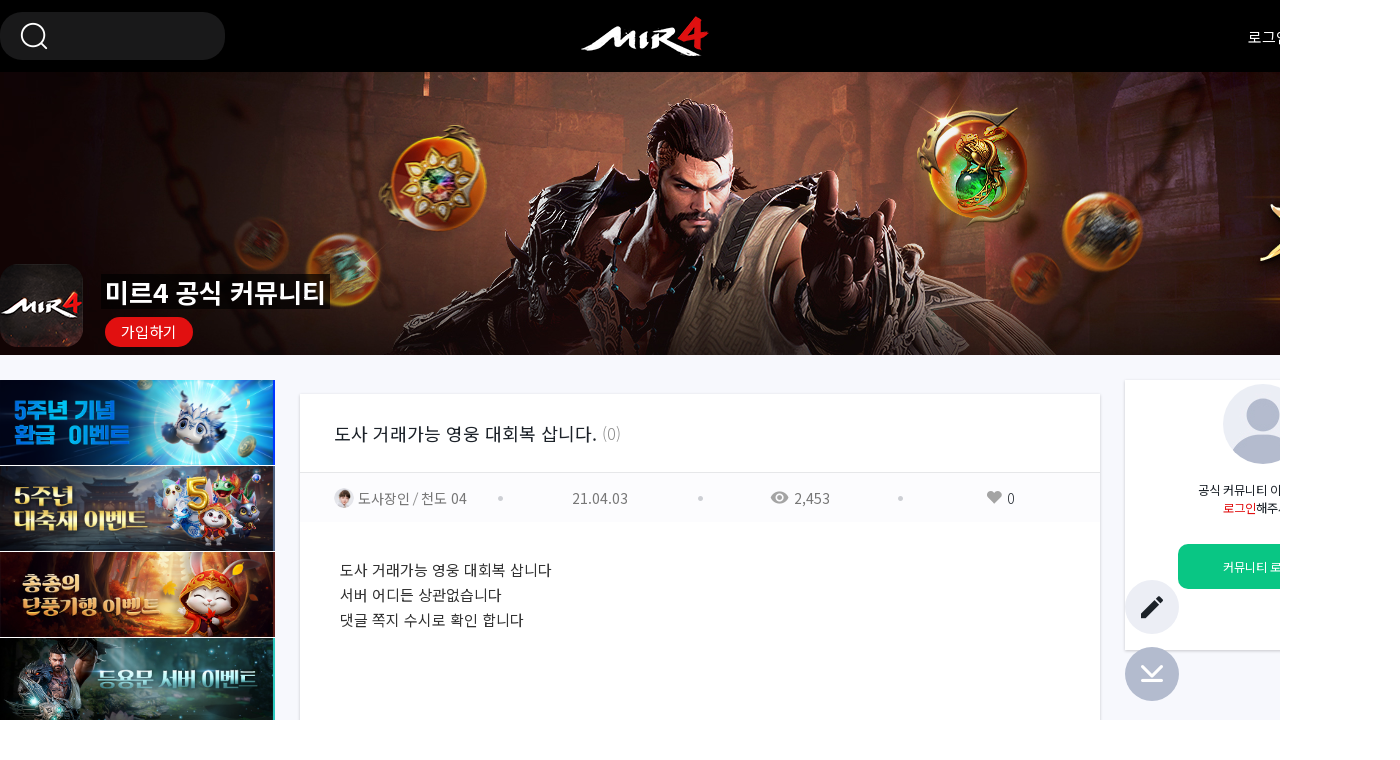

--- FILE ---
content_type: text/html; charset=UTF-8
request_url: https://forum.mir4.co.kr/post/49060
body_size: 87177
content:
<!DOCTYPE html>
<html lang="ko">

<head>
    <meta charset="utf-8">
    <meta name="viewport">
    <meta http-equiv="X-UA-Compatible" content="IE=EDGE">

    <!-- Facebook -->
    <meta property="og:type" content="website">
    <meta property="og:site_name" content="forum.mir4.co.kr">
    <meta property="og:url" content="https://forum.mir4.co.kr/post/49060">
    <meta property="og:title"
          content="도사 거래가능 영웅 대회복 삽니다.">
    <meta property="og:locale" content="ko_KR">
    <meta property="og:image" content="https://mir4-live-hp.wemade.com/mir4-forum/og-image/og-community.jpg">
    <meta property="og:secure_url" content="https://mir4-live-hp.wemade.com/mir4-forum/og-image/og-community.jpg">
    <meta property="og:description" content="도사 거래가능 영웅 대회복 삽니다서버 어디든 상관없습니다댓글 쪽지 수시로 확인 합니다">

    <meta name="twitter:card" content="summary_large_image" />

    <meta name="twitter:url" content="forum.mir4.co.kr">
    <meta name="twitter:title" content="도사 거래가능 영웅 대회복 삽니다.">
    <meta name="twitter:image" content="https://mir4-live-hp.wemade.com/mir4-forum/og-image/og-community.jpg">
    <meta name="twitter:description" content="도사 거래가능 영웅 대회복 삽니다서버 어디든 상관없습니다댓글 쪽지 수시로 확인 합니다">

    <meta name="author" content="WEMADE">
    <meta name="description" content="미르4 공식 커뮤니티">

    <meta name="naver-site-verification" content="28fa02fc7b62295a49c7ad4b7873af4406f0faec" />
    <meta name="robots" content="index,follow">

    <title>미르4 공식 커뮤니티</title>
    <script src="https://mir4-live-hp.wemade.com/mir4-forum/js/desktop/first.js"></script>
    <link rel="shortcut icon" href="https://mir4-live-hp.wemade.com/mir4-forum/img/favicon.ico">
        <link rel="stylesheet" href="https://mir4-live-hp.wemade.com/thirdparty/froala-editor/3.2.6-1/css/froala_editor.pkgd.min.css">
        <link rel="stylesheet"
        href="https://mir4-live-hp.wemade.com/mir4-forum/css/desktop/common-center.css?v=32">
    <link rel="stylesheet"
        href="https://mir4-live-hp.wemade.com/mir4-forum/css/desktop/layout-center/style.css?v=32">

        <link rel="stylesheet"
        href="https://mir4-live-hp.wemade.com/mir4-forum/css/desktop/board-center/style.css?v=32">
            <link rel="stylesheet"
        href="https://mir4-live-hp.wemade.com/mir4-forum/css/desktop/sub.css?v=32">
    
    <link rel="preconnect" href="https://fonts.googleapis.com">
    <link rel="preconnect" href="https://fonts.gstatic.com" crossorigin>
    <link rel="stylesheet"
        href="https://fonts.googleapis.com/css2?family=Noto+Sans+KR:wght@300;400;500;700;900&family=Roboto:wght@300;400;500;700;900&display=swap">

    <script src="https://mir4-live-hp.wemade.com/mir4-forum/js/vendor/jquery-1.12.2.min.js">
    </script>
    <script src="https://mir4-live-hp.wemade.com/mir4-forum/js/vendor/jquery.modal.min.js"></script>
    <script src="https://mir4-live-hp.wemade.com/mir4-forum/js/vendor/swiper.min.js"></script>
        <script src="https://mir4-live-hp.wemade.com/mir4-forum/js/vendor/iscroll-probe.js"></script>
        <script
        src="https://mir4-live-hp.wemade.com/mir4-forum/js/desktop/desktop-center.js?v=32">
    </script>

                <script type="text/javascript" src="https://forum.mir4.co.kr/assets/js/sns.js"></script>
        <link rel="canonical" href="https://forum.mir4.co.kr/post/49060" />        <link rel="stylesheet" type="text/css" href="https://forum.mir4.co.kr/assets/css/jquery.simple-dtpicker.css" />
    <link rel="stylesheet" type="text/css" href="https://forum.mir4.co.kr/assets/js/syntaxhighlighter/styles/shCore.css" /><link rel="stylesheet" type="text/css" href="https://forum.mir4.co.kr/assets/js/syntaxhighlighter/styles/shThemeMidnight.css" />    <script type="text/javascript" src="https://forum.mir4.co.kr/assets/js/jquery.simple-dtpicker.js"></script>
    <script type="text/javascript">
    // 자바스크립트에서 사용하는 전역변수 선언
    var cb_url = "https://forum.mir4.co.kr";
    var cb_cookie_domain = "";
    var cb_charset = "UTF-8";
    var cb_time_ymd = "2025-11-23";
    var cb_time_ymdhis = "2025-11-23 07:15:27";
    var layout_skin_path = "_layout/basic";
    var view_skin_path = "board/basic";
    var is_member = "";
    var is_admin = "";
    var cb_admin_url =
        "";
    var cb_board = "server";
    var cb_board_url =
        cb_url + "/board/server";
    var cb_device_type = "desktop";
    var cb_csrf_hash = "e99a9e5e86248ebdde2a69d6b570fd38";
    var cookie_prefix = "";
    var cb_noti_data = '';
    var cb_my_activity_data = '';
    </script>

    <!--[if lt IE 9]>
<script type="text/javascript" src="https://forum.mir4.co.kr/assets/js/html5shiv.min.js"></script>
<script type="text/javascript" src="https://forum.mir4.co.kr/assets/js/respond.min.js"></script>
<![endif]-->
    <script type="text/javascript" src="https://forum.mir4.co.kr/assets/js/common.js"></script>
    <script type="text/javascript" src="https://forum.mir4.co.kr/assets/js/jquery.validate.min.js"></script>
    <script type="text/javascript" src="https://forum.mir4.co.kr/assets/js/jquery.validate.extension.js"></script>
    <script type="text/javascript" src="https://forum.mir4.co.kr/assets/js/sideview.js"></script>
    <script type="text/javascript" src="https://forum.mir4.co.kr/assets/js/sns.js"></script>
    <script type="text/javascript" src="https://forum.mir4.co.kr/assets/js/js.cookie.js"></script>

    <!-- jQuery.ui Datepicker -->
    <link rel="stylesheet" type="text/css" href="https://forum.mir4.co.kr/assets/css/jquery-ui.min.css" />
    <!-- jquery-ui v.1.12.1 -->
    <script type="text/javascript" src="https://forum.mir4.co.kr/assets/js/jquery-ui.min.js"></script>
    <!-- jquery-ui v.1.12.1 -->
    <script type="text/javascript" src="https://forum.mir4.co.kr/assets/js/jquery.ui.datepicker-ko.min.js"></script>
    <!-- jquery-ui.datepicker-ko v.1.9.2 -->

    <!-- Global site tag (gtag.js) - Google Analytics -->
    <script async src="https://www.googletagmanager.com/gtag/js?id=UA-177377375-1">
    </script>
    <script>
    let isMobile = /iPhone|iPad|iPod|Android/i.test(navigator.userAgent);
    let isIOSMobile = navigator.platform === 'MacIntel' && navigator.maxTouchPoints > 1;
    if (!isMobile && isIOSMobile && cb_device_type === 'desktop') {
        //아이패드로 확인될경우 강제로 모바일VIEW
        set_cookie('device_view_type', 'mobile', 24, '/');
        location.reload();
    }

    window.dataLayer = window.dataLayer || [];

    function gtag() {
        dataLayer.push(arguments);
    }
    gtag('js', new Date());

    gtag('config', 'UA-177377375-1');
        </script>

    <script type="text/javascript" src="https://forum.mir4.co.kr/assets/js/clipboard.min.js"></script><script type="text/javascript" src="https://forum.mir4.co.kr/assets/js/syntaxhighlighter/scripts/shCore.js"></script><script type="text/javascript" src="https://forum.mir4.co.kr/assets/js/syntaxhighlighter/scripts/shBrushJScript.js"></script><script type="text/javascript" src="https://forum.mir4.co.kr/assets/js/syntaxhighlighter/scripts/shBrushPhp.js"></script><script type="text/javascript" src="https://forum.mir4.co.kr/assets/js/syntaxhighlighter/scripts/shBrushCss.js"></script><script type="text/javascript" src="https://forum.mir4.co.kr/assets/js/syntaxhighlighter/scripts/shBrushXml.js"></script></head>

<body>
    <div id="container" class="container">
        <!-- Header -->
        <header id="header" class="header">
            <div class="header_inner">
                <h1 class="header_bi"><a href="/" onclick="gaevent('logo_btn')">미르4 공식 커뮤니티</a></h1>
                <div class="header_left"
                    style=''>
                    <!-- Header Form -->
                    <div class="header_form">
                        <form class="form_search" name="header_search" id="formHeaderSearch"
                            action="https://forum.mir4.co.kr/search" onSubmit="return headerSearch(this);">
                            <input type="hidden" name="findex"
                                value="" />
                            <input type="hidden" name="category_id"
                                value="" />
                            <input type="hidden" name="sfield" value="post_both" />
                            <!--<input type="hidden" name="sfield" value="post_content" />-->
                            <fieldset>
                                <legend>검색하기</legend>
                                <div class="wrap_search">
                                    <label for="search_btn"></label>
                                    <!--<input type="search" class="input_search" minlength="2" name="skeyword" id="skeyword" value=""  autocomplete="off">-->
                                    <input type="search" class="input_search" minlength="2" name="skeyword"
                                        id="skeyword" value=""
                                        autocomplete="off">
                                    <button type="submit" id="search_btn" class="btn_search">검색</button>
                                                                    </div>
                            </fieldset>
                        </form>
                        <script>
                        let currentSkeyword = "";

                        function search(searchkeyword) {
                            $('#skeyword').val(searchkeyword);
                            formHeaderSearch.submit();
                        }

                        function headerSearch(f) {
                            var skeyword = f.skeyword.value.replace(/(^\s*)|(\s*$)/g, '');
                            if (skeyword.length < 2) {
                                alert('2글자 이상으로 검색해 주세요');
                                f.skeyword.focus();
                                return false;
                            }
                            if (skeyword == currentSkeyword) return falsel;
                            gaevent('search_btn');
                        }

                        function del_keyword(sek_id) {
                            if (delete_keyword(sek_id)) {
                                if (sek_id === 'all') {
                                    $('#lately_search_content').empty()
                                } else {
                                    $('#searchkeyword_' + sek_id).hide();
                                }
                            } else {
                                alert('오류가 발생하였습니다. 관리자 에게 문의하세요');
                            }
                        }
                        </script>
                    </div>
                </div>
                <div class="header_right"
                    style=''>
                                        <a href="https://forum.mir4.co.kr/login?url=https://forum.mir4.co.kr/post/49060" onclick="gaevent('login_btn')">로그인</a>
                                    </div>
                            </div>
        </header>

        <div id="topCover" class="top_cover"
            style="background-color: #191b22;background-image: url(https://mir4-live-hp.wemade.com/mir4-forum/img/desktop/topcover/formulation.jpg?v=32);">
            <div class="top_cover_inner">
                <div class="top_cover_icon"></div>
                <div class="top_cover_desc">
                    <h2 class="top_cover_title"><a href='https://forum.mir4.co.kr/'>미르4 공식 커뮤니티</a></h2>
                    <div class="wrap_button">
                                                <a href="https://forum.mir4.co.kr/login?regist=1" class="red">가입하기</a>
                                                <!-- [Dev] 공유기능 홀딩 -->
                        <!-- <a href="#공유하기">공유하기</a> -->
                    </div>
                </div>
            </div>
        </div>


        <div class="middle">
            <div class="middle__inner">
                                                <nav id="nav" class="nav">
                    <div class="nav_wrap">
                        <ul class="nav_banner">
                                                                                                                                                                        <li>
                                <a href="https://web-events.mir4.co.kr/5th_anniversary" class="banner">
                                    <img src="https://mir4-live-hp.wemade.com/live/banner/subbanner/lnbbanner/519.jpg"
                                        alt="5주년 기념 환급 이벤트">
                                </a>
                            </li>
                                                                                                                                                                        <li>
                                <a href="https://forum.mir4.co.kr/post/89306" class="banner">
                                    <img src="https://mir4-live-hp.wemade.com/live/banner/subbanner/lnbbanner/516.jpg"
                                        alt="미르4 5주년 대축제 이벤트">
                                </a>
                            </li>
                                                                                                                                                                        <li>
                                <a href="https://forum.mir4.co.kr/post/89234" class="banner">
                                    <img src="https://mir4-live-hp.wemade.com/live/banner/subbanner/lnbbanner/513.jpg"
                                        alt="총총의 단풍기행 이벤트">
                                </a>
                            </li>
                                                                                                                                                                        <li>
                                <a href="https://forum.mir4.co.kr/post/88941" class="banner">
                                    <img src="https://mir4-live-hp.wemade.com/live/banner/subbanner/lnbbanner/509.jpg"
                                        alt="등용문 서버 전용 이벤트 II">
                                </a>
                            </li>
                                                                                    
                        </ul>
                        <ul class="nav_gnb">
                                                        <li class="nav_item">
                                <a href="https://mir4.co.kr" class="nav_link"
                                    target="_blank"
                                     onclick="gaevent('menu_1depth_brand');"
                                    >
                                    <i class="brand"></i>
                                    <span>브랜드 사이트</span>
                                </a>
                                                            </li>
                                                        <li class="nav_item">
                                <a href="https://www.youtube.com/channel/UC7lgXEN_Kc7FcFqEvCPJ8lA?sub_confirmation=1" class="nav_link"
                                    target="_blank"
                                     onclick="gaevent('menu_1depth_youtube');"
                                    >
                                    <i class="youtube"></i>
                                    <span>공식 유튜브</span>
                                </a>
                                                            </li>
                                                        <li class="nav_item">
                                <a href="https://forum.mir4.co.kr/post/78237" class="nav_link"
                                     onclick="gaevent('menu_1depth_supporters');"
                                    >
                                    <i class="supporters"></i>
                                    <span>서포터즈 신룡용사단</span>
                                </a>
                                                            </li>
                                                        <li class="nav_item">
                                <a href="" class="nav_link"
                                    aria-expanded="false"
                                     onclick="gaevent('menu_1depth_news');"
                                    >
                                    <i class="news"></i>
                                    <span>새소식</span>
                                </a>
                                                                <ul class="nav_gnb_depth2">
                                                                        <li class="nav_item">
                                        <a href="https://forum.mir4.co.kr/board/notice"
                                            aria-icon="" class="nav_link"
                                            onclick="gaevent('menu_depth2_notice');"
                                            ><span>공지사항</span></a>
                                    </li>
                                                                        <li class="nav_item">
                                        <a href="https://forum.mir4.co.kr/board/patchnote"
                                            aria-icon="" class="nav_link"
                                            onclick="gaevent('menu_depth2_patchnote');"
                                            ><span>패치노트</span></a>
                                    </li>
                                                                        <li class="nav_item">
                                        <a href="https://forum.mir4.co.kr/board/gmpost"
                                            aria-icon="image" class="nav_link"
                                            onclick="gaevent('menu_depth2_gmpost');"
                                            ><span>GM서신</span></a>
                                    </li>
                                                                    </ul>
                                                            </li>
                                                        <li class="nav_item">
                                <a href="" class="nav_link"
                                    aria-expanded="false"
                                     onclick="gaevent('menu_1depth_rank');"
                                    >
                                    <i class="ranking"></i>
                                    <span>랭킹</span>
                                </a>
                                                                <ul class="nav_gnb_depth2">
                                                                        <li class="nav_item">
                                        <a href="https://forum.mir4.co.kr/rank?ranktype=1"
                                            aria-icon="" class="nav_link"
                                            onclick="gaevent('menu_depth2_rank?ranktype=1');"
                                            ><span>전투력 랭킹</span></a>
                                    </li>
                                                                        <li class="nav_item">
                                        <a href="https://forum.mir4.co.kr/rank?ranktype=1000"
                                            aria-icon="" class="nav_link"
                                            onclick="gaevent('menu_depth2_rank?ranktype=1000');"
                                            ><span>직업 랭킹</span></a>
                                    </li>
                                                                        <li class="nav_item">
                                        <a href="https://forum.mir4.co.kr/rank?ranktype=4"
                                            aria-icon="" class="nav_link"
                                            onclick="gaevent('menu_depth2_rank?ranktype=4');"
                                            ><span>문파 랭킹</span></a>
                                    </li>
                                                                    </ul>
                                                            </li>
                                                        <li class="nav_item">
                                <a href="" class="nav_link"
                                    aria-expanded="false"
                                     onclick="gaevent('menu_1depth_war');"
                                    >
                                    <i class="capture"></i>
                                    <span>전쟁</span>
                                </a>
                                                                <ul class="nav_gnb_depth2">
                                                                        <li class="nav_item">
                                        <a href="https://forum.mir4.co.kr/war/hiddenvalley"
                                            aria-icon="" class="nav_link"
                                            onclick="gaevent('menu_depth2_war/hiddenvalley');"
                                            ><span>비곡점령전</span></a>
                                    </li>
                                                                        <li class="nav_item">
                                        <a href="https://forum.mir4.co.kr/war/castlesiege"
                                            aria-icon="" class="nav_link"
                                            onclick="gaevent('menu_depth2_war/castlesiege');"
                                            ><span>비천공성전</span></a>
                                    </li>
                                                                        <li class="nav_item">
                                        <a href="https://forum.mir4.co.kr/war/sabuksiege"
                                            aria-icon="" class="nav_link"
                                            onclick="gaevent('menu_depth2_war/sabuksiege');"
                                            ><span>사북쟁패</span></a>
                                    </li>
                                                                    </ul>
                                                            </li>
                                                        <li class="nav_item">
                                <a href="" class="nav_link"
                                    aria-expanded="false"
                                     onclick="gaevent('menu_1depth_community');"
                                    aria-new="true" >
                                    <i class="forum"></i>
                                    <span>커뮤니티</span>
                                </a>
                                                                <ul class="nav_gnb_depth2">
                                                                        <li class="nav_item">
                                        <a href="https://forum.mir4.co.kr/board/free"
                                            aria-icon="" class="nav_link"
                                            onclick="gaevent('menu_depth2_free');"
                                            aria-new="true"
                                            ><span>자유 게시판</span></a>
                                    </li>
                                                                        <li class="nav_item">
                                        <a href="https://forum.mir4.co.kr/board/class"
                                            aria-icon="" class="nav_link"
                                            onclick="gaevent('menu_depth2_class');"
                                            ><span>직업 게시판</span></a>
                                    </li>
                                                                        <li class="nav_item">
                                        <a href="https://forum.mir4.co.kr/board/clanrecruit"
                                            aria-icon="" class="nav_link"
                                            onclick="gaevent('menu_depth2_clanrecruit');"
                                            ><span>문파 모집 게시판</span></a>
                                    </li>
                                                                        <li class="nav_item">
                                        <a href="https://forum.mir4.co.kr/board/playtip"
                                            aria-icon="" class="nav_link"
                                            onclick="gaevent('menu_depth2_playtip');"
                                            ><span>공략 게시판</span></a>
                                    </li>
                                                                    </ul>
                                                            </li>
                                                        <li class="nav_item">
                                <a href="" class="nav_link"
                                    aria-expanded="false"
                                     onclick="gaevent('menu_1depth_worldboard');"
                                    >
                                    <i class="world2"></i>
                                    <span>월드게시판</span>
                                </a>
                                                                <ul class="nav_gnb_depth2">
                                                                        <li class="nav_item">
                                        <a href="https://forum.mir4.co.kr/board/server?worldgroup=11"
                                            aria-icon="" class="nav_link"
                                            onclick="gaevent('menu_depth2_server?worldgroup=11');"
                                            ><span>백룡</span></a>
                                    </li>
                                                                        <li class="nav_item">
                                        <a href="https://forum.mir4.co.kr/board/server?worldgroup=12"
                                            aria-icon="" class="nav_link"
                                            onclick="gaevent('menu_depth2_server?worldgroup=12');"
                                            ><span>흑룡</span></a>
                                    </li>
                                                                        <li class="nav_item">
                                        <a href="https://forum.mir4.co.kr/board/server?worldgroup=13"
                                            aria-icon="" class="nav_link"
                                            onclick="gaevent('menu_depth2_server?worldgroup=13');"
                                            ><span>황룡</span></a>
                                    </li>
                                                                        <li class="nav_item">
                                        <a href="https://forum.mir4.co.kr/board/server?worldgroup=14"
                                            aria-icon="" class="nav_link"
                                            onclick="gaevent('menu_depth2_server?worldgroup=14');"
                                            ><span>도관</span></a>
                                    </li>
                                                                        <li class="nav_item">
                                        <a href="https://forum.mir4.co.kr/board/server?worldgroup=91"
                                            aria-icon="" class="nav_link"
                                            onclick="gaevent('menu_depth2_server?worldgroup=91');"
                                            ><span>등용문</span></a>
                                    </li>
                                                                    </ul>
                                                            </li>
                                                        <li class="nav_item">
                                <a href="" class="nav_link"
                                    aria-expanded="false"
                                     onclick="gaevent('menu_1depth_media');"
                                    >
                                    <i class="media"></i>
                                    <span>미디어</span>
                                </a>
                                                                <ul class="nav_gnb_depth2">
                                                                        <li class="nav_item">
                                        <a href="https://forum.mir4.co.kr/board/medianow"
                                            aria-icon="video" class="nav_link"
                                            onclick="gaevent('menu_depth2_medianow');"
                                            ><span>미르4 NOW</span></a>
                                    </li>
                                                                        <li class="nav_item">
                                        <a href="https://forum.mir4.co.kr/board/mediatip"
                                            aria-icon="video" class="nav_link"
                                            onclick="gaevent('menu_depth2_mediatip');"
                                            ><span>동영상 공략</span></a>
                                    </li>
                                                                    </ul>
                                                            </li>
                                                        <li class="nav_item">
                                <a href="" class="nav_link"
                                    aria-expanded="false"
                                     onclick="gaevent('menu_1depth_gameguide');"
                                    >
                                    <i class="gameguide"></i>
                                    <span>게임 가이드</span>
                                </a>
                                                                <ul class="nav_gnb_depth2">
                                                                        <li class="nav_item">
                                        <a href="https://forum.mir4.co.kr/board/bigintip"
                                            aria-icon="" class="nav_link"
                                            onclick="gaevent('menu_depth2_bigintip');"
                                            ><span>기본 가이드</span></a>
                                    </li>
                                                                        <li class="nav_item">
                                        <a href="https://forum.mir4.co.kr/board/dictionary"
                                            aria-icon="" class="nav_link"
                                            onclick="gaevent('menu_depth2_dictionary');"
                                            ><span>게임백과</span></a>
                                    </li>
                                                                    </ul>
                                                            </li>
                                                        <li class="nav_item">
                                <a href="" class="nav_link"
                                    aria-expanded="false"
                                     onclick="gaevent('menu_1depth_event');"
                                    >
                                    <i class="event"></i>
                                    <span>이벤트</span>
                                </a>
                                                                <ul class="nav_gnb_depth2">
                                                                        <li class="nav_item">
                                        <a href="https://forum.mir4.co.kr/board/event?event_category=1"
                                            aria-icon="image" class="nav_link"
                                            onclick="gaevent('menu_depth2_event?event_category=1');"
                                            ><span>진행중 이벤트</span></a>
                                    </li>
                                                                        <li class="nav_item">
                                        <a href="https://forum.mir4.co.kr/board/runevent"
                                            aria-icon="" class="nav_link"
                                            onclick="gaevent('menu_depth2_runevent');"
                                            ><span>이벤트 참여</span></a>
                                    </li>
                                                                        <li class="nav_item">
                                        <a href="https://forum.mir4.co.kr/board/event?event_category=3"
                                            aria-icon="" class="nav_link"
                                            onclick="gaevent('menu_depth2_event?event_category=3');"
                                            ><span>당첨자 발표</span></a>
                                    </li>
                                                                    </ul>
                                                            </li>
                                                        <li class="nav_item">
                                <a href="" class="nav_link"
                                    aria-expanded="false"
                                     onclick="gaevent('menu_1depth_coupon');"
                                    >
                                    <i class="discount"></i>
                                    <span>쿠폰</span>
                                </a>
                                                                <ul class="nav_gnb_depth2">
                                                                        <li class="nav_item">
                                        <a href="https://forum.mir4.co.kr/coupon"
                                            aria-icon="" class="nav_link"
                                            onclick="gaevent('menu_depth2_coupon');"
                                            ><span>쿠폰 사용</span></a>
                                    </li>
                                                                    </ul>
                                                            </li>
                                                        <li class="nav_item">
                                <a href="https://forum.mir4.co.kr/helptool/change_domain/cs" class="nav_link"
                                    target="_blank"
                                     onclick="gaevent('menu_1depth_customer');"
                                    >
                                    <i class="customer"></i>
                                    <span>고객센터</span>
                                </a>
                                                            </li>
                            
                                                        <!--
            <li class="nav_item">
              <a href="https://mir4.co.kr/community/0/0" class="nav_link" target="_blank" onclick="gaevent('menu2_brand');">
                <i class="brand"></i>
                <span>브랜드 사이트</span>
              </a>
            </li>
            <li class="nav_item">
              <a href="https://www.youtube.com/channel/UC7lgXEN_Kc7FcFqEvCPJ8lA?sub_confirmation=1" class="nav_link" target="_blank" onclick="gaevent('menu3_youtube');">
                <i class="youtube"></i>
                <span>공식 유튜브</span>
              </a>
            </li>
            <li class="nav_item">
              <a href="/" class="nav_link" aria-expanded="false" >
                <i class="news"></i>
                <span>새소식</span>
              </a>
              <ul class="nav_gnb_depth2">
                <li class="nav_item">
                  <a href="https://forum.mir4.co.kr/board/notice" class="nav_link" onclick="gaevent('menu4_notice');" ><span>공지사항</span></a>
                </li>
                <li class="nav_item">
                  <a href="https://forum.mir4.co.kr/board/gmpost" class="nav_link" aria-icon="image" onclick="gaevent('menu5_gmpost');" ><span>GM서신</span></a>
                </li>
              </ul>
            </li>
            <li class="nav_item">
              <a href="/" class="nav_link" aria-expanded="false" aria-new="true">
                <i class="forum"></i>
                <span>커뮤니티</span>
              </a>
              <ul class="nav_gnb_depth2">
                <li class="nav_item">
                  <a href="https://forum.mir4.co.kr/board/free" class="nav_link" onclick="gaevent('menu8_free');" aria-new="true"><span>자유 게시판</span></a>
                </li>
                <li class="nav_item">
                  <a href="https://forum.mir4.co.kr/board/attendance" class="nav_link" onclick="gaevent('menu9_attendance');" ><span>출석 게시판</span></a>
                </li>
                <li class="nav_item">
                  <a href="https://forum.mir4.co.kr/board/clanrecruit" class="nav_link" onclick="gaevent('menu10_clanrecruit');" ><span>문파 모집 게시판</span></a>
                </li>
              </ul>
            </li>
            <li class="nav_item">
              <a href="/" class="nav_link" aria-expanded="false" onclick="gaevent('menu11_media');" >
                <i class="media"></i>
                <span>미디어</span>
              </a>
              <ul class="nav_gnb_depth2">
                <li class="nav_item">
                  <a href="https://forum.mir4.co.kr/board/media" class="nav_link" aria-icon="video" ><span>언박싱미르4</span></a>
                </li>
                <li class="nav_item">
                  <a href="https://forum.mir4.co.kr/board/medianow" class="nav_link" aria-icon="video" ><span>미르4 NOW</span></a>
                </li>                
              </ul>
            </li>
            <li class="nav_item">
              <a href="/" class="nav_link" aria-expanded="false" >
                <i class="career"></i>
                <span>직업별 게시판</span>
              </a>
              <ul class="nav_gnb_depth2">
                <li class="nav_item">
                  <a href="https://forum.mir4.co.kr/board/class?category_id=1" class="nav_link" onclick="gaevent('menu12_class_1');" ><span>전사</span></a>
                </li>
                <li class="nav_item">
                  <a href="https://forum.mir4.co.kr/board/class?category_id=2" class="nav_link" onclick="gaevent('menu13_class_2');" ><span>술사</span></a>
                </li>
                <li class="nav_item">
                  <a href="https://forum.mir4.co.kr/board/class?category_id=3" class="nav_link" onclick="gaevent('menu14_class_3');" ><span>도사</span></a>
                </li>
                <li class="nav_item">
                  <a href="https://forum.mir4.co.kr/board/class?category_id=4" class="nav_link" onclick="gaevent('menu15_class_4');" ><span>무사</span></a>
                </li>
              </ul>
            </li>
            <li class="nav_item">
              <a href="/" class="nav_link" aria-expanded="false" >
                <i class="gameguide"></i>
                <span>게임 가이드</span>
              </a>
              <ul class="nav_gnb_depth2">
                <li class="nav_item">
                  <a href="https://forum.mir4.co.kr/board/bigintip" class="nav_link" onclick="gaevent('menu16_bigintip');" ><span>초보자 가이드</span></a>
                </li>
                <li class="nav_item">
                  <a href="https://forum.mir4.co.kr/board/dictionary" class="nav_link" onclick="gaevent('menu17_dictoinary');" ><span>게임백과</span></a>
                </li>
              </ul>
            </li>
            <li class="nav_item">
              <a href="/" class="nav_link" aria-expanded="false" >
                <i class="event"></i>
                <span>이벤트</span>
              </a>
              <ul class="nav_gnb_depth2">
                <li class="nav_item">
                  <a href="https://forum.mir4.co.kr/board/event?event_category=1" class="nav_link"  aria-icon="image" onclick="gaevent('menu18_event');" ><span>진행중 이벤트</span></a>
                </li>
                <li class="nav_item">
                  <a href="https://forum.mir4.co.kr/board/runevent" class="nav_link" onclick="gaevent('menu19_runevent');" ><span>이벤트 참여</span></a>
                </li>
                <li class="nav_item">
                  <a href="https://forum.mir4.co.kr/board/event?event_category=3" class="nav_link" onclick="gaevent('menu20_event');" ><span>당첨자 발표</span></a>
                </li>                
              </ul>
            </li>
            <li class="nav_item">
              <a href="/" class="nav_link" aria-expanded="false" >
                <i class="cbt"></i>
                <span>CBT(참여자 전용)</span>
              </a>
              <ul class="nav_gnb_depth2">
                <li class="nav_item" >
                  <a href="https://forum.mir4.co.kr/board/cbtrunevent" class="nav_link" onclick="gaevent('menu6_cbtrunevent');"><span>CBT 이벤트 참여(종료)</span></a>
                </li>
                <li class="nav_item" >
                  <a href="https://forum.mir4.co.kr/board/cbtreport" class="nav_link" onclick="gaevent('menu7_cbtreport');"><span>CBT 제보 게시판(종료)</span></a>
                </li>
              </ul>
            </li>
            <li class="nav_item">
              <a href="https://forum.mir4.co.kr/helptool/change_domain/cs" class="nav_link" target="_blank" onclick="gaevent('menu20_customer');">
                <i class="customer"></i>
                <span>고객센터</span>
              </a>
            </li> -->

                        </ul>
                    </div>
                </nav>
                                <!-- main start -->
                  <main id="content" class="content">
        <!-- 공통 버튼영역 -->
    <div id="buttonFloating" class="button_floating">
      <button type="button" class="btn toggle" aria-toggle="false">Toggle</button>
      <a href="#container" class="btn top">Top</a>
      <a href="#footer" class="btn bottom">Bottom</a>
      <ul class="hidden_items">
       
        <li class="item write"><a href="javascript:alert('생성된 캐릭터가 없습니다. 게임에서 캐릭터 생성 후 이용할 수 있습니다.');" class="btn" id="wirte_btn">글쓰기</a></li>
        <li class="item bookmark"><a href="https://forum.mir4.co.kr/user/scrap" class="btn" id="bookmark_btn">즐겨찾기</a></li>
        <!--<li class="item customer" style="display: block;"><a href="#layerMiniCustomer" id="btnMiniCustomer" class="btn" aria-expanded="false">미니 고객센터</a></li>-->
      </ul>

      <!-- 미니 고객센터 레이어팝업 -->
      
      <div id="layerMiniCustomer" class="layer_minicustomer">
        <h3 class="title">미니 고객센터</h3>
        <div class="wrap_message">
          <p>반가워요!</p>
          <p>무엇을 도와드릴까요?</p>
        </div>
        <ul class="list_links">
          <li>
            <a href="##Help1" class="link"><span class="link_inner">게임 <em>접속</em>이 안돼요.</span></a>
            <div class="mini_view">
              <p>게임 이용 중 알 수 없는 버그/오류 현상이 발생하셨나요? <br>겪으신 문제에 대해 상세히 기재하여 아래 [1:1문의하기]를 이용 해주시면 최대한 빠르게 확인하여 답변을 드릴 수 있도록 노력 하겠습니다. <br>* 문의 접수 시 관련 스크린샷을 촬영해 주세요.<br>* 문의 접수 시 관련 스크린샷을 촬영해 주세요.</p>
            </div>
          </li>
          <li>
            <a href="##Help2" class="link"><span class="link_inner">게임 <em>속도</em>가 느려졌어요.</span></a>
            <div class="mini_view">
              <p>게임 이용 중 알 수 없는 버그/오류 현상이 발생하셨나요? <br>겪으신 문제에 대해 상세히 기재하여 아래 [1:1문의하기]를 이용 해주시면 최대한 빠르게 확인하여 답변을 드릴 수 있도록 노력 하겠습니다. <br>* 문의 접수 시 관련 스크린샷을 촬영해 주세요.<br>* 문의 접수 시 관련 스크린샷을 촬영해 주세요.</p>
            </div>
          </li>
          <li>
            <a href="##Help3" class="link"><span class="link_inner">캐릭터 <em>슬롯 순서 변경</em>이 안돼요.</span></a>
            <div class="mini_view">
              <p>게임 이용 중 알 수 없는 버그/오류 현상이 발생하셨나요? <br>겪으신 문제에 대해 상세히 기재하여 아래 [1:1문의하기]를 이용 해주시면 최대한 빠르게 확인하여 답변을 드릴 수 있도록 노력 하겠습니다. <br>* 문의 접수 시 관련 스크린샷을 촬영해 주세요.<br>* 문의 접수 시 관련 스크린샷을 촬영해 주세요.</p>
            </div>
          </li>
          <li>
            <a href="##Help4" class="link"><span class="link_inner">월 <em>결제 한도</em>는 얼마인가요?</span></a>
            <div class="mini_view">
              <p>게임 이용 중 알 수 없는 버그/오류 현상이 발생하셨나요? <br>겪으신 문제에 대해 상세히 기재하여 아래 [1:1문의하기]를 이용 해주시면 최대한 빠르게 확인하여 답변을 드릴 수 있도록 노력 하겠습니다. <br>* 문의 접수 시 관련 스크린샷을 촬영해 주세요.<br>* 문의 접수 시 관련 스크린샷을 촬영해 주세요.</p>
            </div>
          </li>
          <li>
            <a href="##Help5" class="link"><span class="link_inner"><em>쿠폰</em>등록이 안돼요.</span></a>
            <div class="mini_view">
              <p>게임 이용 중 알 수 없는 버그/오류 현상이 발생하셨나요? <br>겪으신 문제에 대해 상세히 기재하여 아래 [1:1문의하기]를 이용 해주시면 최대한 빠르게 확인하여 답변을 드릴 수 있도록 노력 하겠습니다. <br>* 문의 접수 시 관련 스크린샷을 촬영해 주세요.<br>* 문의 접수 시 관련 스크린샷을 촬영해 주세요.</p>
            </div>
          </li>
        </ul>
        <div class="wrap_button">
          <a href="https://forum.mir4.co.kr/helptool/change_domain/cs" id="btnMoreMiniCustomer" class="btn" target="_blank">다른 내용도 궁금해요!</a>
        </div>
      </div>
    </div>
            
    <input type="hidden" value="https://forum.mir4.co.kr/post/49060" id="url" style="display:none;">
    <h2 class="content_title"></h2>

    <!-- 게시판 상세 -->
    <section class="section_view ">
      <article class="article">
        <div class="article_inner">
          <div class="article_wrap">
            <h3 class="article_subject">
                            <span>도사 거래가능 영웅 대회복 삽니다.                            <em class="count_comment" id="subject_cmt_count">(0)</em>
                            
              </span>
            </h3>
          </div>
                    <ul class="article_info">
            <li class="item">
              <a href="https://forum.mir4.co.kr/user/post/15077" class="author"><span class="user_icon" style="background-image: url(https://mir4-live-hp.wemade.com/forum/img/desktop/temp/char_3.png);"></span><em>도사장인</em></a><span class="server">천도 04</span>            </li>
            <li class="item">21.04.03</li>
            <li class="item item_view"><span class="icon"></span>2,453</li>
                        <li class="item item_like">
              <button type="button" class="btn btn_like" aria-selected="false"><em class="count" id="post_like_count">0</em></button>
            </li>
                      </ul>
          
          <div id="viewContent" class="article_content fr-view">
                                        <p>도사 거래가능 영웅 대회복 삽니다</p><p>서버 어디든 상관없습니다</p><p>댓글 쪽지 수시로 확인 합니다</p>                      </div>
        </div>

                <!-- 상세 본문 하단버튼 영역 -->
        <div class="view_buttons">
          <div class="left"></div>
          <div class="right">
                      </div>
        </div>
        <div class="view_buttons">
          <div class="left">
                            <a href="https://forum.mir4.co.kr/board/server?" class="btn type2">목록</a>
                                    <a href="https://forum.mir4.co.kr/post/49059?" class="btn">이전글</a>
                                    <a href="https://forum.mir4.co.kr/post/49070?" class="btn">다음글</a>            
                      </div>
          <div class="right">
                                                  <a href="javascript:alert('로그인 후 이용할 수 있습니다.');location.href='/login';" class="btn type3">신고</a>
                        
          </div>
        </div>
        
        <!-- 본문 플로팅 영역  -->
        <div id="floatingArticleView" class="view_floating">
          <ul class="list_button">
                        <li class="like">
            <button type="button" class="btn" aria-chosen="false"  onClick="like()">좋아요<i></i></button>
            </li>
                        <li class="bookmark">
              <button type="button" class="btn" aria-chosen="false" onClick="scrap();">즐겨찾기<i></i></button>
            </li>
            <li class="share">
              <a href="#layerShareSns" class="btn">공유<i></i></a>
            </li>
                        <li class="comment">
              <a href="#commentTextarea" class="btn">댓글 입력</a>
            </li>
                      </ul>
        </div>
                <!-- 코멘트 영역 -->
        <div class="view_comment">
          <div id="commentStatus" class="comment_status">
            <div class="left">
              <span class="comment">댓글 <em class="count" id="commentStatus_cmt_count">0</em></span>
            </div>
            <div class="right">
              <button type="button" id="btnRefreshComment" class="btn_refresh">댓글 새로고침</button>
            </div>
          </div>

          <div id="commentMoreButton" class="comment_more_button">
            <button type="button" class="btn" id="beforecmt" onclick="morelist(loadcallback,true)" >+ 이전 댓글 보기(0)</button>
            <button type="button" class="btn" id="firstcmt" onclick="loadfirstpage()" disabled>+ 처음부터 보기(0)</button>            
          </div>

          <ul id="commentList" class="comment_list">
          <!-- 댓글리스트 -->
          </ul>
        </div>
              </article>
      <input type="hidden" id="cmt_mem_id" value=""/>
      <input type="hidden" id="cmt_nickname" value=""/>       
      <input type="hidden" id="cmt_mem_icon" value="https://mir4-live-hp.wemade.com/mir4-forum/img/desktop/icon/person.png"/>
      <input type="hidden" id="mem_server" value=""/>
            <div id="commentTextareaReply" class="comment_write reply">
      <form action="https://forum.mir4.co.kr/post/49060" name="updatecomment" id="updatecomment" method="post" accept-charset="utf-8">
                                                                                                                  <input type="hidden" name="csrf_test_name" value="e99a9e5e86248ebdde2a69d6b570fd38" />
        <input type="hidden" name="mode" id="update_mode" value="c" />
        <input type="hidden" name="post_id" value="49060" />
        <input type="hidden" name="cmt_id" value="" id="update_cmt_id" />
        <input type="hidden" name="cmt_page" value="" id="update_cmt_page" />        
        <input type="hidden" name="cmt_hide_content" value="" id="update_cmt_hide_content" />       
        <div class="wrap_comment">
            <textarea class="textarea" rows="3" placeholder="답글을 남겨주세요." data-tribute="true" name="cmt_content" id="update_cmt_content" minlength="1" maxlength="300" onclick="location.href='https://forum.mir4.co.kr/login?url=https%3A%2F%2Fforum.mir4.co.kr%2Fpost%2F49060'"></textarea>
            <div class="wrap_button">
              <a href="#layerEmoticonComment" class="btn_insert_emo">이모티콘 등록하기</a>
              <button type="button" class="btn_write" id="btn_reply" disabled="disabled" onClick="addcomment(this.form)">등록</button>
            </div>
            <div class="display_emoticon"></div>
        </div>
      </form>        
      </div>
          
      <div id="commentTextarea" class="comment_write">
        <form action="https://forum.mir4.co.kr/post/49060" name="fcomment" id="fcomment" method="post" accept-charset="utf-8">
                                                                                                <input type="hidden" name="csrf_test_name" value="e99a9e5e86248ebdde2a69d6b570fd38" />
        <input type="hidden" name="mode" id="mode" value="c" />
        <input type="hidden" name="post_id" value="49060" />
        <input type="hidden" name="cmt_id" value="" id="cmt_id" />
        <input type="hidden" name="cmt_page" value="" id="cmt_page" />
        <input type="hidden" name="cmt_hide_content" value="" id="cmt_hide_content" />
        <div class="wrap_comment">
          <textarea class="textarea" rows="3" placeholder="로그인 후 댓글을 남겨보세요." data-tribute="true" name="cmt_content" id="cmt_content" minlength="1" maxlength="300" onclick="location.href='https://forum.mir4.co.kr/login?url=https%3A%2F%2Fforum.mir4.co.kr%2Fpost%2F49060'"></textarea>
          <div class="wrap_button">
            <a href="#layerEmoticonComment" class="btn_insert_emo">이모티콘 등록하기</a>
            <button type="button" class="btn_write" id="btn_write" disabled="disabled" onClick="addcomment(this.form)">등록</button>
          </div>
          <div class="display_emoticon"></div>
          </form>        </div>

        <div id="layerEmoticonComment" class="layer layer_emoticon">
          <div class="layer_emoticon_tab">
                      <a href="#emoticonTypeB" class="tab tab--activate">
              <img src="https://mir4-live-hp.wemade.com/mir4-forum/img/emoticon/emo_b.png" alt="typeB 이모티콘">
            </a>
                        <a href="#emoticonTypeC" class="tab ">
              <img src="https://mir4-live-hp.wemade.com/mir4-forum/img/emoticon/emo_c.png" alt="typeC 이모티콘">
            </a>
                      </div>
          <div class="layer_emoticon_inner">
                        <ul id="emoticonTypeB" class="list_emoticon list--activate">
                            <li>
                <button type="button" class="button" data-emoticon-code="b1">
                  <img src="https://mir4-live-hp.wemade.com/mir4-forum/img/emoticon/emo_b1.png" alt="이모티콘 b1">
                </button>
              </li>
                            <li>
                <button type="button" class="button" data-emoticon-code="b2">
                  <img src="https://mir4-live-hp.wemade.com/mir4-forum/img/emoticon/emo_b2.png" alt="이모티콘 b2">
                </button>
              </li>
                            <li>
                <button type="button" class="button" data-emoticon-code="b3">
                  <img src="https://mir4-live-hp.wemade.com/mir4-forum/img/emoticon/emo_b3.png" alt="이모티콘 b3">
                </button>
              </li>
                            <li>
                <button type="button" class="button" data-emoticon-code="b4">
                  <img src="https://mir4-live-hp.wemade.com/mir4-forum/img/emoticon/emo_b4.png" alt="이모티콘 b4">
                </button>
              </li>
                            <li>
                <button type="button" class="button" data-emoticon-code="b5">
                  <img src="https://mir4-live-hp.wemade.com/mir4-forum/img/emoticon/emo_b5.png" alt="이모티콘 b5">
                </button>
              </li>
                            <li>
                <button type="button" class="button" data-emoticon-code="b6">
                  <img src="https://mir4-live-hp.wemade.com/mir4-forum/img/emoticon/emo_b6.png" alt="이모티콘 b6">
                </button>
              </li>
                            <li>
                <button type="button" class="button" data-emoticon-code="b7">
                  <img src="https://mir4-live-hp.wemade.com/mir4-forum/img/emoticon/emo_b7.png" alt="이모티콘 b7">
                </button>
              </li>
                            <li>
                <button type="button" class="button" data-emoticon-code="b8">
                  <img src="https://mir4-live-hp.wemade.com/mir4-forum/img/emoticon/emo_b8.png" alt="이모티콘 b8">
                </button>
              </li>
                            <li>
                <button type="button" class="button" data-emoticon-code="b9">
                  <img src="https://mir4-live-hp.wemade.com/mir4-forum/img/emoticon/emo_b9.png" alt="이모티콘 b9">
                </button>
              </li>
                            <li>
                <button type="button" class="button" data-emoticon-code="b10">
                  <img src="https://mir4-live-hp.wemade.com/mir4-forum/img/emoticon/emo_b10.png" alt="이모티콘 b10">
                </button>
              </li>
                            <li>
                <button type="button" class="button" data-emoticon-code="b11">
                  <img src="https://mir4-live-hp.wemade.com/mir4-forum/img/emoticon/emo_b11.png" alt="이모티콘 b11">
                </button>
              </li>
                            <li>
                <button type="button" class="button" data-emoticon-code="b12">
                  <img src="https://mir4-live-hp.wemade.com/mir4-forum/img/emoticon/emo_b12.png" alt="이모티콘 b12">
                </button>
              </li>
                            <li>
                <button type="button" class="button" data-emoticon-code="b13">
                  <img src="https://mir4-live-hp.wemade.com/mir4-forum/img/emoticon/emo_b13.png" alt="이모티콘 b13">
                </button>
              </li>
                            <li>
                <button type="button" class="button" data-emoticon-code="b14">
                  <img src="https://mir4-live-hp.wemade.com/mir4-forum/img/emoticon/emo_b14.png" alt="이모티콘 b14">
                </button>
              </li>
                            <li>
                <button type="button" class="button" data-emoticon-code="b15">
                  <img src="https://mir4-live-hp.wemade.com/mir4-forum/img/emoticon/emo_b15.png" alt="이모티콘 b15">
                </button>
              </li>
                            <li>
                <button type="button" class="button" data-emoticon-code="b16">
                  <img src="https://mir4-live-hp.wemade.com/mir4-forum/img/emoticon/emo_b16.png" alt="이모티콘 b16">
                </button>
              </li>
                            <li>
                <button type="button" class="button" data-emoticon-code="b17">
                  <img src="https://mir4-live-hp.wemade.com/mir4-forum/img/emoticon/emo_b17.png" alt="이모티콘 b17">
                </button>
              </li>
                            <li>
                <button type="button" class="button" data-emoticon-code="b18">
                  <img src="https://mir4-live-hp.wemade.com/mir4-forum/img/emoticon/emo_b18.png" alt="이모티콘 b18">
                </button>
              </li>
                            <li>
                <button type="button" class="button" data-emoticon-code="b19">
                  <img src="https://mir4-live-hp.wemade.com/mir4-forum/img/emoticon/emo_b19.png" alt="이모티콘 b19">
                </button>
              </li>
                            <li>
                <button type="button" class="button" data-emoticon-code="b20">
                  <img src="https://mir4-live-hp.wemade.com/mir4-forum/img/emoticon/emo_b20.png" alt="이모티콘 b20">
                </button>
              </li>
                            <li>
                <button type="button" class="button" data-emoticon-code="b21">
                  <img src="https://mir4-live-hp.wemade.com/mir4-forum/img/emoticon/emo_b21.png" alt="이모티콘 b21">
                </button>
              </li>
                            <li>
                <button type="button" class="button" data-emoticon-code="b22">
                  <img src="https://mir4-live-hp.wemade.com/mir4-forum/img/emoticon/emo_b22.png" alt="이모티콘 b22">
                </button>
              </li>
                            <li>
                <button type="button" class="button" data-emoticon-code="b23">
                  <img src="https://mir4-live-hp.wemade.com/mir4-forum/img/emoticon/emo_b23.png" alt="이모티콘 b23">
                </button>
              </li>
                          </ul>
                        <ul id="emoticonTypeC" class="list_emoticon ">
                            <li>
                <button type="button" class="button" data-emoticon-code="c1">
                  <img src="https://mir4-live-hp.wemade.com/mir4-forum/img/emoticon/emo_c1.png" alt="이모티콘 c1">
                </button>
              </li>
                            <li>
                <button type="button" class="button" data-emoticon-code="c2">
                  <img src="https://mir4-live-hp.wemade.com/mir4-forum/img/emoticon/emo_c2.png" alt="이모티콘 c2">
                </button>
              </li>
                            <li>
                <button type="button" class="button" data-emoticon-code="c3">
                  <img src="https://mir4-live-hp.wemade.com/mir4-forum/img/emoticon/emo_c3.png" alt="이모티콘 c3">
                </button>
              </li>
                            <li>
                <button type="button" class="button" data-emoticon-code="c4">
                  <img src="https://mir4-live-hp.wemade.com/mir4-forum/img/emoticon/emo_c4.png" alt="이모티콘 c4">
                </button>
              </li>
                            <li>
                <button type="button" class="button" data-emoticon-code="c5">
                  <img src="https://mir4-live-hp.wemade.com/mir4-forum/img/emoticon/emo_c5.png" alt="이모티콘 c5">
                </button>
              </li>
                            <li>
                <button type="button" class="button" data-emoticon-code="c6">
                  <img src="https://mir4-live-hp.wemade.com/mir4-forum/img/emoticon/emo_c6.png" alt="이모티콘 c6">
                </button>
              </li>
                            <li>
                <button type="button" class="button" data-emoticon-code="c7">
                  <img src="https://mir4-live-hp.wemade.com/mir4-forum/img/emoticon/emo_c7.png" alt="이모티콘 c7">
                </button>
              </li>
                            <li>
                <button type="button" class="button" data-emoticon-code="c8">
                  <img src="https://mir4-live-hp.wemade.com/mir4-forum/img/emoticon/emo_c8.png" alt="이모티콘 c8">
                </button>
              </li>
                            <li>
                <button type="button" class="button" data-emoticon-code="c9">
                  <img src="https://mir4-live-hp.wemade.com/mir4-forum/img/emoticon/emo_c9.png" alt="이모티콘 c9">
                </button>
              </li>
                            <li>
                <button type="button" class="button" data-emoticon-code="c10">
                  <img src="https://mir4-live-hp.wemade.com/mir4-forum/img/emoticon/emo_c10.png" alt="이모티콘 c10">
                </button>
              </li>
                            <li>
                <button type="button" class="button" data-emoticon-code="c11">
                  <img src="https://mir4-live-hp.wemade.com/mir4-forum/img/emoticon/emo_c11.png" alt="이모티콘 c11">
                </button>
              </li>
                            <li>
                <button type="button" class="button" data-emoticon-code="c12">
                  <img src="https://mir4-live-hp.wemade.com/mir4-forum/img/emoticon/emo_c12.png" alt="이모티콘 c12">
                </button>
              </li>
                            <li>
                <button type="button" class="button" data-emoticon-code="c13">
                  <img src="https://mir4-live-hp.wemade.com/mir4-forum/img/emoticon/emo_c13.png" alt="이모티콘 c13">
                </button>
              </li>
                            <li>
                <button type="button" class="button" data-emoticon-code="c14">
                  <img src="https://mir4-live-hp.wemade.com/mir4-forum/img/emoticon/emo_c14.png" alt="이모티콘 c14">
                </button>
              </li>
                            <li>
                <button type="button" class="button" data-emoticon-code="c15">
                  <img src="https://mir4-live-hp.wemade.com/mir4-forum/img/emoticon/emo_c15.png" alt="이모티콘 c15">
                </button>
              </li>
                            <li>
                <button type="button" class="button" data-emoticon-code="c16">
                  <img src="https://mir4-live-hp.wemade.com/mir4-forum/img/emoticon/emo_c16.png" alt="이모티콘 c16">
                </button>
              </li>
                            <li>
                <button type="button" class="button" data-emoticon-code="c17">
                  <img src="https://mir4-live-hp.wemade.com/mir4-forum/img/emoticon/emo_c17.png" alt="이모티콘 c17">
                </button>
              </li>
                            <li>
                <button type="button" class="button" data-emoticon-code="c18">
                  <img src="https://mir4-live-hp.wemade.com/mir4-forum/img/emoticon/emo_c18.png" alt="이모티콘 c18">
                </button>
              </li>
                            <li>
                <button type="button" class="button" data-emoticon-code="c19">
                  <img src="https://mir4-live-hp.wemade.com/mir4-forum/img/emoticon/emo_c19.png" alt="이모티콘 c19">
                </button>
              </li>
                            <li>
                <button type="button" class="button" data-emoticon-code="c20">
                  <img src="https://mir4-live-hp.wemade.com/mir4-forum/img/emoticon/emo_c20.png" alt="이모티콘 c20">
                </button>
              </li>
                            <li>
                <button type="button" class="button" data-emoticon-code="c21">
                  <img src="https://mir4-live-hp.wemade.com/mir4-forum/img/emoticon/emo_c21.png" alt="이모티콘 c21">
                </button>
              </li>
                          </ul>
                      </div>
        </div>
      </div>
          </section>
    
    <!-- 레이어팝업 댓글 신고하기 -->
    <div id="layerUserReport" class="modal custom report">
      <h2 class="title">신고하기</h2>
      <div class="modal_contents">
        <ul class="list_report">
        <li>
          <input type="radio" name="userReport" id="userReportValue100" value="100">
          <label for="userReportValue100">욕설/비방/폭력</label>
        </li>
        <li>
          <input type="radio" name="userReport" id="userReportValue101" value="101">
          <label for="userReportValue101">음란물/성적표현</label>
        </li>
        <li>
          <input type="radio" name="userReport" id="userReportValue102" value="102">
          <label for="userReportValue102">도배/광고</label>
        </li>
        <li>
          <input type="radio" name="userReport" id="userReportValue103" value="103">
          <label for="userReportValue103">비매너</label>
        </li>
        <li>
          <input type="radio" name="userReport" id="userReportValue104" value="104">
          <label for="userReportValue104">관계자 사칭</label>
        </li>
        <li>
          <input type="radio" name="userReport" id="userReportValue105" value="105">
          <label for="userReportValue105">캐릭터명/프로필</label>
        </li>
        <li>
          <input type="radio" name="userReport" id="userReportValue106" value="106">
          <label for="userReportValue106">개인정보 유출</label>
        </li>
        <li>
          <input type="radio" name="userReport" id="userReportValue107" value="107">
          <label for="userReportValue107">사기/사기 시도</label>
        </li>
        <li>
          <input type="radio" name="userReport" id="userReportValue108" value="108">
          <label for="userReportValue108">현금/계정 거래</label>
        </li>
        <li>
          <input type="radio" name="userReport" id="userReportValue109" value="109">
          <label for="userReportValue109">오류/버그</label>
        </li>
        <li>
          <input type="radio" name="userReport" id="userReportValue110" value="110">
          <label for="userReportValue110">불법 프로그램</label>
        </li>
        <li>
          <input type="radio" name="userReport" id="userReportValue111" value="111">
          <label for="userReportValue111">작업장/어뷰징</label>
        </li>
        <li>
          <input type="radio" name="userReport" id="userReportValue112" value="112">
          <label for="userReportValue112">계정 공유/도용</label>
        </li>
        <li>
          <input type="radio" name="userReport" id="userReportValue113" value="113">
          <label for="userReportValue113">사행 행위</label>
        </li>
        <li>
          <input type="radio" name="userReport" id="userReportValue114" value="114">
          <label for="userReportValue114">허위사실 유포</label>
        </li>
        <li>
          <input type="radio" name="userReport" id="userReportValue115" value="115">
          <label for="userReportValue115">가입/결제/환불 악용</label>
        </li>
        <li class="full">
          <input type="radio" name="userReport" id="userReportValue116" value="116">
          <label for="userReportValue116">기타</label>
          <input type="text" id="inputReportDirectly" name="userReportEtc" placeholder="신고 사유를 입력해주세요." readonly="readonly">
        </li>
        </ul>
        <p class="etc">*허위 신고 또는 신고 기능 악용 시, 운영 정책에 따라 커뮤니티 이용이 제한될 수 있습니다. </p>
        <div class="wrap_button">
          <input type='hidden' id='blame_type'>
          <input type='hidden' id='blame_id'>
          <a href="javascript:call_community_blame()" class="btn btn_size4 btn_dark">확인</a>          
        </div>
      </div>
    </div>
    <script>
    var blame_char_min = 5; // 최소
    var blame_char_max = 20; // 최대	
    $(document).ready(function() {
      $('input[name="userReport"]').each(function() {
        $(this).click(function() {
          if($(this).val() == 116) {
            $('#inputReportDirectly').prop('readonly', false).focus();
          } else {
            $('#inputReportDirectly').val('');
            $('#inputReportDirectly').prop('readonly', true);
          }
        });
      });

      $('#inputReportDirectly').click(function() {
        $('input[name="userReport"]').each(function() {
          $(this).prop('checked', $(this).val() == 116);
        });
        $(this).prop('readonly', false).focus();
      });
    });

    function call_community_blame() {
      var blame_type = $('#blame_type').val();
      var blame_id = $('#blame_id').val();
      var reason = $(':radio[name="userReport"]:checked').val();
      var reasonEtc = $('#inputReportDirectly').val();
      if($(':radio[name="userReport"]:checked').length === 0) {
        alert('신고 사유를 선택해주세요.');
      } else {
        if (reason == '116') {
          if (blame_char_min > 0 || blame_char_max > 0) {
            var cnt = parseInt(check_byte('inputReportDirectly', ''));
            if (blame_char_min > 0 && blame_char_min > cnt) {
              alert('내용은 ' + blame_char_min + '글자 이상 쓰셔야 합니다.');
              $('#inputReportDirectly').focus();
              return;
            } else if (blame_char_max > 0 && blame_char_max < cnt) {
              alert('내용은 ' + blame_char_max + '글자 이하로 쓰셔야 합니다.');
              $('#inputReportDirectly').focus();
              return;
            }
          }
        }

        community_blame(parseInt(blame_type), parseInt(blame_id), reason, reasonEtc);
      }
    }
    </script>

    <div id="layerShareSns" class="modal custom share">
      <h2 class="title">공유하기</h2>
      <div class="modal_contents">
        <div class="list_share">
          <button type="button" class="btn facebook" onClick="sharesns('facebook');">페이스북</button>
          <button type="button" class="btn twitter" onClick="sharesns('twitter');">트위터</button>
          <button type="button" class="btn copy_url" data-clipboard-text="https://forum.mir4.co.kr/post/49060">주소 복사</button>
        </div>
      </div>
    </div>
  
        <script type="text/javascript" src="https://forum.mir4.co.kr/assets/js/community_comment.js"></script>
    <script src="https://forum.mir4.co.kr/assets/js/morelist.js"></script>
        <script>
      var totalcmtrow = parseInt('0');
      function chkcommentcount(){
        var perpage = parseInt('50');
        var currow = $('.comment_item').length;
        if(currow > 0){
          $('#firstcmt').attr("disabled", false);
        }
        if(totalcmtrow <= currow){
          $('#beforecmt').html('+ 이전 댓글 보기(0)');
          $('#beforecmt').attr("disabled", true);
        }else if((totalcmtrow - currow) < perpage){
          $('#beforecmt').html('+ 이전 댓글 보기('+ (totalcmtrow - currow) +')');
        }else{
          $('#beforecmt').html('+ 이전 댓글 보기('+ perpage +')');
        }
      }
      function addrow(){
        totalcmtrow++;
        chkcommentcount();
        $('#subject_cmt_count').html('(' + totalcmtrow + ')');
        $('#commentStatus_cmt_count').html(totalcmtrow);
        $('#firstcmt').html('+ 처음부터 보기('+totalcmtrow+')');
      }
      function chklogin(type){
                  alert('로그인후 이용 할 수 있습니다.');
          location.href=cb_url+'/login?url=https%3A%2F%2Fforum.mir4.co.kr%2Fpost%2F49060';
          return false;
              }
      function like(){
        if(chklogin('좋아요')){
          toggle_post_like('49060', '1');
        }
      }
      function scrap(){
        if(chklogin('북마크')){
          toggle_post_scrap('49060');
        }
      }
      function sharesns(snstype){
          sendSns(snstype, 'https://forum.mir4.co.kr/post/49060', '도사 거래가능 영웅 대회복 삽니다.');
      }
      
      /* 댓글 새로고침 버튼 */
      $('#btnRefreshComment').on('click', function(ev) {
        var countPrevious = parseInt( $('#commentStatus .count').text() );

        if(!document.querySelector('#commentStatus') || $('#commentStatus').hasClass('refresh')) {
          return;
        }
        $('#commentStatus').addClass('refresh');

        load_comment();
      });
      var loaded = 0;
            var sorttype = 0;
      var post_url = 'https://forum.mir4.co.kr/post/49060';
            var char_min = parseInt(1); // 최소
      var char_max = parseInt(300); // 최대
      
      function addcomment(f){
        //댓글창을 다시 원래있던 위치로 옮긴다.
        $('#commentTextareaReply').appendTo('.section_view');

        add_comment(f);
      }
      //<![CDATA[
      function load_comment(){
        //댓글창을 다시 원래있던 위치로 옮긴다.
        $('#commentTextareaReply').appendTo('.section_view');
        view_comment('commentList', '49060', '', '', '', '');
      }

      var work_comment_id;
      var forum_asset_url = 'https://mir4-live-hp.wemade.com';
      var mb_server = '';
      var mb_nickname = '';
      /*더보기*/
      var curpage = 1;
      var list_url = 'https://forum.mir4.co.kr/comment_list/lists/49060?&liststyle=ol&page='; //불러올 URL
      var loaded_url = 'https://forum.mir4.co.kr/post/49060?&loaded=1'; //불러온후 변경할 URL
      var add_list_id = 'commentList'; //불러온 리스트를 추가할 elementID
      var more_list_id = ''; //더보기버튼ID
      var scroll_newpost = false; //스크롤 최하단시 새글체크
      var load_url_addparam = '&sorttype' + sorttype;
      var scroll_autoload = true; //스크롤 하단시 로딩
      var boundary = 0;

      $(document).ready(function($) {
                  $('#commentStatus').addClass('refresh');
          load_comment();
          board.checkGtc('gtc', true);
              });
      
      function loadcallback(){
        comment_fnc_set();
      }

      function loadfirstpage() {
        location.href='https://forum.mir4.co.kr/post/49060?&sorttype=1';
      }

      //}
          
      //]]>
      /* 본문 좋아요 버튼 */
      
      /* 본문 공유하기 버튼 */
      $('#floatingArticleView .share .btn').on('click', function(ev) {
        ev.preventDefault();

        var isChosen = $(this).attr('aria-chosen') === 'true' ? true : false;

        // 애니메이션 작동
        $(this).addClass('animate');

        // 450ms 후에 modal 활성화
        setTimeout(function() {
          $(this).modal({
            blockerClass: 'backdrop_filter',
            fadeDuration: 400,
            fadeDelay: 0.9,
          });
        }.bind(this), 450);

        // 1s 후에 해당 버튼의 'animate'클래스 제거
        setTimeout(function() {
          $(this).removeClass('animate')
        }.bind(this), 1000);
      });

      /* 본문 댓글입력 버튼 */
      $('#floatingArticleView .comment .btn').on('click', function(ev) {
        ev.preventDefault();

        if(!document.querySelector('#commentTextarea')) {
          return;
        }
        scrollchk = false;
        // 스크롤 애니메이션 이동
        $('html, body').stop().animate({
          scrollTop: $('#commentTextarea').offset().top,
          }, 
          {
          duration: 700,
          specialEasing: {
            height: "easeInBounce"
          }, 
          // 스크롤 이동 완료 후 콜백함수
          complete: function() {
            $('#commentTextarea').find('textarea').eq(0).focus();
          }
        })
      });

      var chkpost = chk_post_likescrap(49060);
      if(chkpost.success){
        if(chkpost.like){
          $('#floatingArticleView .like .btn').attr('aria-chosen', true);
          $('.btn_like').attr('aria-selected', true);
        }
        if(chkpost.scrap){
          $('#floatingArticleView .bookmark .btn').attr('aria-chosen', true);
        }      
      }

  /*
      $(function() {
        $(document).on('keyup', '#cmt_content', function() {
          chkCmtButton('cmt_content');
        });
        $(document).on('keyup', '#update_cmt_content', function() {
          chkCmtButton('update_cmt_content');
        });
      });
      function chkCmtButton(cmt_textarea){
        if(cmt_textarea === 'cmt_content'){
          var areaid = 'commentTextarea';
          var buttonid = 'btn_write';
        }else if(cmt_textarea === 'update_cmt_content'){
          var areaid = 'commentTextareaReply';
          var buttonid = 'btn_reply';        
        }
        var len = check_byte(cmt_textarea,'');
        var emobutton = $('#'+areaid).find('.display_emoticon').find('button');
        console.log(len+' '+char_min+' '+char_max+' '+emobutton.length);
        if((len >= char_min && len <= char_max) || emobutton.length > 0){
          $('#' + buttonid).attr("disabled", false);
          console.log('false');
        }else{
          $('#' + buttonid).attr("disabled", true);
          console.log('true');
        }      
      }
      chkCmtButton('cmt_content');
      chkCmtButton('update_cmt_content');
  */    
      $('.btn_more').on('click', function(){
        moredesc();
      });
    </script>

        <script type="text/javascript">
      //<![CDATA[
      $(document).ready(function() {
        $("#post-content a[href^='http']").attr('target', '_blank');

        var clipboard = new Clipboard('.copy_url');
        clipboard.on('success', function(e){
          alert('주소가 복사되었습니다.\n원하는 곳에 붙여넣기(Ctrl+V)해주세요.');
        });
        clipboard.on('error', function(e){
          alert('실패하였습니다. \'Ctrl+C\'를 눌러서 복사 해 주세요.');
        });            
      });
      //]]>
    </script>
    
      </main>
                <!-- 본문 끝 -->

                
                                <aside id="aside" class="aside">
                    <div class="aside_inner">
                                                                        <div class="my_box common_box logout_info">
                            <div class="my_box_inner">
                                <div class="logout_info_inner">
                                    <span class="logout_char_box"></span>
                                    <p>공식 커뮤니티 이용을 위해 <br><span>로그인</span>해주세요.</p>
                                    <a href="https://forum.mir4.co.kr/login" class="aside_login_btn">커뮤니티 로그인</a>
                                </div>
                            </div>
                        </div>
                                                
                    </div>
                    <div id="char_modal" class="modal char_pop">
                        <h2>대표 캐릭터 설정</h2>
                        <div class="char_modal_cont">
                                                        <p class="text_center">생성된 캐릭터가 없습니다. <br>게임에서 캐릭터 생성 후 이용해 주세요.</p>
                                                    </div>
                        <div class="btn_box text_center">
                            <a href="javascript:;" rel="modal:close"
                                class="btn btn_dark btn_size4 repcharacter_btn">확인</a>
                        </div>
                    </div>

                </aside>
                            </div>
        </div>

        <!-- Footer -->
        <footer id="footer" class="footer">
            <ul class="footer_list">
                <li>
                    <a href="https://forum.mir4.co.kr/policy/terms" class="object">이용약관</a>
                </li>
                <li>
                    <a href="https://forum.mir4.co.kr/policy/privacy" class="object"><b>개인정보 처리방침</b></a>
                </li>
                <li>
                    <span class="object label_select" aria-placeholder="서비스 정책">
                        <select id="footerPolicy" name="footer-policy">
                            <option value="" >정책을 선택하세요</option>
                            <option value="https://forum.mir4.co.kr/policy/operation"
                                >게임 운영정책</option>                            <option value="https://forum.mir4.co.kr/policy/community"
                                >커뮤니티 운영정책</option>
                            <option value="https://forum.mir4.co.kr/policy/event"
                                >이벤트 정책</option>
                            <!--<option value="https://forum.mir4.co.kr/policy/subscription" >청약철회 정책</option>-->
                        </select>
                    </span>
                </li>
            </ul>
            <div class="footer_copyright">
                <ul class="footer_info">
                    <li>(주)위메이드</li>
                    <li>대표: 박관호</li>
                    <li>사업자 등록번호: 209-81-24419</li>
                    <li>통신판매업신고: 제2013-경기성남-0245호</li>
                    <li><a href="https://www.ftc.go.kr/bizCommPop.do?wrkr_no=2098124419" target="_blank">사업자정보확인</a>
                    </li>
                </ul>
                <ul class="footer_info">
                    <li>주소: 경기도 성남시 분당구 대왕판교로 644번길 49</li>
                    <li>전화: 02-3709-2000</li>
                    <li>E-mail: mir4support@wemade.com</li>
                    <li><a href="https://forum.mir4.co.kr/helptool/change_domain/cs">고객센터</a></li>
                </ul>
                <p class="copyright">ⓒ WEMADE Co., Ltd. All rights reserved.</p>
            </div>
        </footer>

        <script>
                var topCover = layout.topCover();
                var gnb = new Nav('#nav', {
            openedNav: true,
            selectorDepth1: '.nav_gnb',
            selectorDepth2: '.nav_gnb_depth2',
                        currentIndex: [],
                    });
        window.addEventListener('DOMContentLoaded', function() {
            layout.showFooter();
        });
        $(document).on('click', '.char_set_btn', function() {
            $('#char_modal').modal({
                showClose: false
            })
        });
        
        $('#layerButton').on('click', function(ev) {
            ev.preventDefault();
            var target = $(this).attr('href');

            if (target === '#layerCertify') {
                $('#phonenumber').val('');
                $('#verifinum').val('');
                $('#validCertifiTime').html('3:00');
                resetCounter();
            }
            $(target).modal({
                showClose: false,
                clickClose: false,
            });
        });
        </script>
    </div>

</body>

</html>

--- FILE ---
content_type: text/html; charset=UTF-8
request_url: https://forum.mir4.co.kr/postact/post_likescrap/49060
body_size: 154
content:
{"error":"\ub85c\uadf8\uc778 \ud6c4 \uc774\uc6a9\ud574\uc8fc\uc138\uc694."}

--- FILE ---
content_type: text/html; charset=UTF-8
request_url: https://forum.mir4.co.kr/comment_list/lists/49060?page=&sorttype=0&boundary=0
body_size: 1879
content:
</li>
<!--<textarea id="save_comment_" style="display:none"></textarea>-->
<script>
    boundary = parseInt('');
    function cmt_like(cmt_id){
        if(chklogin('좋아요')){
            comment_like(cmt_id, '1', 'comment-like-'+cmt_id);
        }
    }    
    function comment_fnc_set(){
        //답글
        $('#commentList button.btn_comment').off();
        $('#commentList button.btn_comment').on('click', function(ev) {
                        if(!document.querySelector('#commentTextareaReply')) {
                return;
            }
            var $parentListItem = $(this).closest('li.comment_item');
            var writer = $parentListItem.find('dd.writer').eq(0).text();
            work_comment_id = $parentListItem.data('comment-number');

            $('.display_emoticon').find('.button').remove();
            
            board.validationForCommentReply = undefined;
            board.validationForCommentReply = new ValidateTextarea('#commentTextareaReply textarea.textarea', {
                targetSelector: '#commentTextareaReply button.btn_write',
                disabledAttr: true,
            });

            var placeholder = '로그인 후 댓글을 남겨보세요.';
            $('#commentTextareaReply')
                .appendTo($parentListItem)
                .find('textarea')
                .val('')
                .attr("placeholder", placeholder)
                .focus();

            autosizeTextarea.update( $('#commentTextareaReply .textarea') );

            $('#update_cmt_id').val(work_comment_id);
            $('#update_mode').val('c');
                    });
                //$('#commentStatus .count').text($('.comment_item').length);

        //이전댓글보기에 숫자 세팅
        chkcommentcount();
    }
</script>

--- FILE ---
content_type: text/css
request_url: https://mir4-live-hp.wemade.com/mir4-forum/css/desktop/common-center.css?v=32
body_size: 100586
content:
/*!
 * Viewer.js v1.9.0
 * https://fengyuanchen.github.io/viewerjs
 *
 * Copyright 2015-present Chen Fengyuan
 * Released under the MIT license
 *
 * Date: 2020-12-06T11:25:10.724Z
 */

.viewer-zoom-in::before,
.viewer-zoom-out::before,
.viewer-one-to-one::before,
.viewer-reset::before,
.viewer-prev::before,
.viewer-play::before,
.viewer-next::before,
.viewer-rotate-left::before,
.viewer-rotate-right::before,
.viewer-flip-horizontal::before,
.viewer-flip-vertical::before,
.viewer-fullscreen::before,
.viewer-fullscreen-exit::before,
.viewer-close::before {
  background-image: url('[data-uri]');
  background-repeat: no-repeat;
  background-size: 280px;
  color: transparent;
  display: block;
  font-size: 0;
  height: 20px;
  line-height: 0;
  width: 20px;
}

.viewer-zoom-in::before {
  background-position: 0 0;
  content: 'Zoom In';
}

.viewer-zoom-out::before {
  background-position: -20px 0;
  content: 'Zoom Out';
}

.viewer-one-to-one::before {
  background-position: -40px 0;
  content: 'One to One';
}

.viewer-reset::before {
  background-position: -60px 0;
  content: 'Reset';
}

.viewer-prev::before {
  background-position: -80px 0;
  content: 'Previous';
}

.viewer-play::before {
  background-position: -100px 0;
  content: 'Play';
}

.viewer-next::before {
  background-position: -120px 0;
  content: 'Next';
}

.viewer-rotate-left::before {
  background-position: -140px 0;
  content: 'Rotate Left';
}

.viewer-rotate-right::before {
  background-position: -160px 0;
  content: 'Rotate Right';
}

.viewer-flip-horizontal::before {
  background-position: -180px 0;
  content: 'Flip Horizontal';
}

.viewer-flip-vertical::before {
  background-position: -200px 0;
  content: 'Flip Vertical';
}

.viewer-fullscreen::before {
  background-position: -220px 0;
  content: 'Enter Full Screen';
}

.viewer-fullscreen-exit::before {
  background-position: -240px 0;
  content: 'Exit Full Screen';
}

.viewer-close::before {
  background-position: -260px 0;
  content: 'Close';
}

.viewer-container {
  bottom: 0;
  direction: ltr;
  font-size: 0;
  left: 0;
  line-height: 0;
  overflow: hidden;
  position: absolute;
  right: 0;
  -webkit-tap-highlight-color: transparent;
  top: 0;
  -ms-touch-action: none;
  touch-action: none;
  -webkit-touch-callout: none;
  -webkit-user-select: none;
  -moz-user-select: none;
  -ms-user-select: none;
  user-select: none;
}

.viewer-container::-moz-selection,
.viewer-container *::-moz-selection {
  background-color: transparent;
}

.viewer-container::selection,
.viewer-container *::selection {
  background-color: transparent;
}

.viewer-container:focus {
  outline: 0;
}

.viewer-container img {
  display: block;
  height: auto;
  max-height: none !important;
  max-width: none !important;
  min-height: 0 !important;
  min-width: 0 !important;
  width: 100%;
}

.viewer-canvas {
  bottom: 0;
  left: 0;
  overflow: hidden;
  position: absolute;
  right: 0;
  top: 0;
}

.viewer-canvas > img {
  height: auto;
  margin: 15px auto;
  max-width: 90% !important;
  width: auto;
}

.viewer-footer {
  bottom: 0;
  left: 0;
  overflow: hidden;
  position: absolute;
  right: 0;
  text-align: center;
}

.viewer-navbar {
  background-color: rgba(0, 0, 0, 0.5);
  overflow: hidden;
}

.viewer-list {
  -webkit-box-sizing: content-box;
  box-sizing: content-box;
  height: 50px;
  margin: 0;
  overflow: hidden;
  padding: 1px 0;
}

.viewer-list > li {
  color: transparent;
  cursor: pointer;
  float: left;
  font-size: 0;
  height: 50px;
  line-height: 0;
  opacity: 0.5;
  overflow: hidden;
  -webkit-transition: opacity 0.15s;
  transition: opacity 0.15s;
  width: 30px;
}

.viewer-list > li:focus,
.viewer-list > li:hover {
  opacity: 0.75;
}

.viewer-list > li:focus {
  outline: 0;
}

.viewer-list > li + li {
  margin-left: 1px;
}

.viewer-list > .viewer-loading {
  position: relative;
}

.viewer-list > .viewer-loading::after {
  border-width: 2px;
  height: 20px;
  margin-left: -10px;
  margin-top: -10px;
  width: 20px;
}

.viewer-list > .viewer-active,
.viewer-list > .viewer-active:focus,
.viewer-list > .viewer-active:hover {
  opacity: 1;
}

.viewer-player {
  background-color: #000;
  bottom: 0;
  cursor: none;
  display: none;
  left: 0;
  position: absolute;
  right: 0;
  top: 0;
  z-index: 1;
}

.viewer-player > img {
  left: 0;
  position: absolute;
  top: 0;
}

.viewer-toolbar > ul {
  display: inline-block;
  margin: 0 auto 5px;
  overflow: hidden;
  padding: 6px 3px;
}

.viewer-toolbar > ul > li {
  background-color: rgba(0, 0, 0, 0.5);
  border-radius: 50%;
  cursor: pointer;
  float: left;
  height: 24px;
  overflow: hidden;
  -webkit-transition: background-color 0.15s;
  transition: background-color 0.15s;
  width: 24px;
}

.viewer-toolbar > ul > li:focus,
.viewer-toolbar > ul > li:hover {
  background-color: rgba(0, 0, 0, 0.8);
}

.viewer-toolbar > ul > li:focus {
  -webkit-box-shadow: 0 0 3px #fff;
  box-shadow: 0 0 3px #fff;
  outline: 0;
  position: relative;
  z-index: 1;
}

.viewer-toolbar > ul > li::before {
  margin: 2px;
}

.viewer-toolbar > ul > li + li {
  margin-left: 1px;
}

.viewer-toolbar > ul > .viewer-small {
  height: 18px;
  margin-bottom: 3px;
  margin-top: 3px;
  width: 18px;
}

.viewer-toolbar > ul > .viewer-small::before {
  margin: -1px;
}

.viewer-toolbar > ul > .viewer-large {
  height: 30px;
  margin-bottom: -3px;
  margin-top: -3px;
  width: 30px;
}

.viewer-toolbar > ul > .viewer-large::before {
  margin: 5px;
}

.viewer-tooltip {
  background-color: rgba(0, 0, 0, 0.8);
  border-radius: 10px;
  color: #fff;
  display: none;
  font-size: 12px;
  height: 20px;
  left: 50%;
  line-height: 20px;
  margin-left: -25px;
  margin-top: -10px;
  position: absolute;
  text-align: center;
  top: 50%;
  width: 50px;
}

.viewer-title {
  color: #ccc;
  display: inline-block;
  font-size: 12px;
  line-height: 1;
  margin: 0 5% 5px;
  max-width: 90%;
  opacity: 0.8;
  overflow: hidden;
  text-overflow: ellipsis;
  -webkit-transition: opacity 0.15s;
  transition: opacity 0.15s;
  white-space: nowrap;
}

.viewer-title:hover {
  opacity: 1;
}

.viewer-button {
  background-color: rgba(0, 0, 0, 0.5);
  border-radius: 50%;
  cursor: pointer;
  height: 80px;
  overflow: hidden;
  position: absolute;
  right: -40px;
  top: -40px;
  -webkit-transition: background-color 0.15s;
  transition: background-color 0.15s;
  width: 80px;
}

.viewer-button:focus,
.viewer-button:hover {
  background-color: rgba(0, 0, 0, 0.8);
}

.viewer-button:focus {
  -webkit-box-shadow: 0 0 3px #fff;
  box-shadow: 0 0 3px #fff;
  outline: 0;
}

.viewer-button::before {
  bottom: 15px;
  left: 15px;
  position: absolute;
}

.viewer-fixed {
  position: fixed;
}

.viewer-open {
  overflow: hidden;
}

.viewer-show {
  display: block;
}

.viewer-hide {
  display: none;
}

.viewer-backdrop {
  background-color: rgba(0, 0, 0, 0.5);
}

.viewer-invisible {
  visibility: hidden;
}

.viewer-move {
  cursor: move;
  cursor: -webkit-grab;
  cursor: grab;
}

.viewer-fade {
  opacity: 0;
}

.viewer-in {
  opacity: 1;
}

.viewer-transition {
  -webkit-transition: all 0.3s;
  transition: all 0.3s;
}

@-webkit-keyframes viewer-spinner {
  0% {
    -webkit-transform: rotate(0deg);
    transform: rotate(0deg);
  }

  100% {
    -webkit-transform: rotate(360deg);
    transform: rotate(360deg);
  }
}

@keyframes viewer-spinner {
  0% {
    -webkit-transform: rotate(0deg);
    transform: rotate(0deg);
  }

  100% {
    -webkit-transform: rotate(360deg);
    transform: rotate(360deg);
  }
}

.viewer-loading::after {
  -webkit-animation: viewer-spinner 1s linear infinite;
  animation: viewer-spinner 1s linear infinite;
  border: 4px solid rgba(255, 255, 255, 0.1);
  border-left-color: rgba(255, 255, 255, 0.5);
  border-radius: 50%;
  content: '';
  display: inline-block;
  height: 40px;
  left: 50%;
  margin-left: -20px;
  margin-top: -20px;
  position: absolute;
  top: 50%;
  width: 40px;
  z-index: 1;
}

@media (max-width: 767px) {
  .viewer-hide-xs-down {
    display: none;
  }
}

@media (max-width: 991px) {
  .viewer-hide-sm-down {
    display: none;
  }
}

@media (max-width: 1199px) {
  .viewer-hide-md-down {
    display: none;
  }
}
@-webkit-keyframes refreshComment{0%{-webkit-transform:rotate(0deg);transform:rotate(0deg)}100%{-webkit-transform:rotate(180deg);transform:rotate(180deg)}}@keyframes refreshComment{0%{-webkit-transform:rotate(0deg);transform:rotate(0deg)}100%{-webkit-transform:rotate(180deg);transform:rotate(180deg)}}@-webkit-keyframes bounce{0%,20%,53%,80%,to{-webkit-animation-timing-function:cubic-bezier(0.215, 0.61, 0.355, 1);animation-timing-function:cubic-bezier(0.215, 0.61, 0.355, 1);-webkit-transform:translateZ(0);transform:translateZ(0)}40%,43%{-webkit-animation-timing-function:cubic-bezier(0.755, 0.05, 0.855, 0.06);animation-timing-function:cubic-bezier(0.755, 0.05, 0.855, 0.06);-webkit-transform:translate3d(0, -20px, 0);transform:translate3d(0, -20px, 0)}70%{-webkit-animation-timing-function:cubic-bezier(0.755, 0.05, 0.855, 0.06);animation-timing-function:cubic-bezier(0.755, 0.05, 0.855, 0.06);-webkit-transform:translate3d(0, -10px, 0);transform:translate3d(0, -10px, 0)}90%{-webkit-transform:translate3d(0, -2px, 0);transform:translate3d(0, -2px, 0)}}@keyframes bounce{0%,20%,53%,80%,to{-webkit-animation-timing-function:cubic-bezier(0.215, 0.61, 0.355, 1);animation-timing-function:cubic-bezier(0.215, 0.61, 0.355, 1);-webkit-transform:translateZ(0);transform:translateZ(0)}40%,43%{-webkit-animation-timing-function:cubic-bezier(0.755, 0.05, 0.855, 0.06);animation-timing-function:cubic-bezier(0.755, 0.05, 0.855, 0.06);-webkit-transform:translate3d(0, -20px, 0);transform:translate3d(0, -20px, 0)}70%{-webkit-animation-timing-function:cubic-bezier(0.755, 0.05, 0.855, 0.06);animation-timing-function:cubic-bezier(0.755, 0.05, 0.855, 0.06);-webkit-transform:translate3d(0, -10px, 0);transform:translate3d(0, -10px, 0)}90%{-webkit-transform:translate3d(0, -2px, 0);transform:translate3d(0, -2px, 0)}}@-webkit-keyframes bounce2{0%,20%,53%,80%,to{-webkit-animation-timing-function:cubic-bezier(0.215, 0.61, 0.355, 1);animation-timing-function:cubic-bezier(0.215, 0.61, 0.355, 1);-webkit-transform:translateZ(0);transform:translateZ(0)}40%,43%{-webkit-animation-timing-function:cubic-bezier(0.755, 0.05, 0.855, 0.06);animation-timing-function:cubic-bezier(0.755, 0.05, 0.855, 0.06);-webkit-transform:translate3d(0, -10px, 0);transform:translate3d(0, -10px, 0)}70%{-webkit-animation-timing-function:cubic-bezier(0.755, 0.05, 0.855, 0.06);animation-timing-function:cubic-bezier(0.755, 0.05, 0.855, 0.06);-webkit-transform:translate3d(0, -5px, 0);transform:translate3d(0, -5px, 0)}90%{-webkit-transform:translate3d(0, -1px, 0);transform:translate3d(0, -1px, 0)}}@keyframes bounce2{0%,20%,53%,80%,to{-webkit-animation-timing-function:cubic-bezier(0.215, 0.61, 0.355, 1);animation-timing-function:cubic-bezier(0.215, 0.61, 0.355, 1);-webkit-transform:translateZ(0);transform:translateZ(0)}40%,43%{-webkit-animation-timing-function:cubic-bezier(0.755, 0.05, 0.855, 0.06);animation-timing-function:cubic-bezier(0.755, 0.05, 0.855, 0.06);-webkit-transform:translate3d(0, -10px, 0);transform:translate3d(0, -10px, 0)}70%{-webkit-animation-timing-function:cubic-bezier(0.755, 0.05, 0.855, 0.06);animation-timing-function:cubic-bezier(0.755, 0.05, 0.855, 0.06);-webkit-transform:translate3d(0, -5px, 0);transform:translate3d(0, -5px, 0)}90%{-webkit-transform:translate3d(0, -1px, 0);transform:translate3d(0, -1px, 0)}}@-webkit-keyframes bounceOutUp{20%{-webkit-transform:translate3d(0, -10px, 0);transform:translate3d(0, -10px, 0)}40%,45%{opacity:1;-webkit-transform:translate3d(0, 20px, 0);transform:translate3d(0, 20px, 0)}to{opacity:0;-webkit-transform:translate3d(0, -2000px, 0);transform:translate3d(0, -2000px, 0)}}@keyframes bounceOutUp{20%{-webkit-transform:translate3d(0, -10px, 0);transform:translate3d(0, -10px, 0)}40%,45%{opacity:1;-webkit-transform:translate3d(0, 20px, 0);transform:translate3d(0, 20px, 0)}to{opacity:0;-webkit-transform:translate3d(0, -2000px, 0);transform:translate3d(0, -2000px, 0)}}@-webkit-keyframes heartBeat{0%{-webkit-transform:scale(1);transform:scale(1)}14%{-webkit-transform:scale(1.3);transform:scale(1.3)}28%{-webkit-transform:scale(1);transform:scale(1)}42%{-webkit-transform:scale(1.3);transform:scale(1.3)}70%{-webkit-transform:scale(1);transform:scale(1)}}@keyframes heartBeat{0%{-webkit-transform:scale(1);transform:scale(1)}14%{-webkit-transform:scale(1.3);transform:scale(1.3)}28%{-webkit-transform:scale(1);transform:scale(1)}42%{-webkit-transform:scale(1.3);transform:scale(1.3)}70%{-webkit-transform:scale(1);transform:scale(1)}}@-webkit-keyframes heartBeat2{0%{-webkit-transform:scale(1);transform:scale(1)}50%{-webkit-transform:scale(1.15);transform:scale(1.15)}100%{-webkit-transform:scale(1);transform:scale(1)}}@keyframes heartBeat2{0%{-webkit-transform:scale(1);transform:scale(1)}50%{-webkit-transform:scale(1.15);transform:scale(1.15)}100%{-webkit-transform:scale(1);transform:scale(1)}}@-webkit-keyframes swing{20%{-webkit-transform:rotate(15deg);transform:rotate(15deg)}40%{-webkit-transform:rotate(-10deg);transform:rotate(-10deg)}60%{-webkit-transform:rotate(5deg);transform:rotate(5deg)}80%{-webkit-transform:rotate(-5deg);transform:rotate(-5deg)}to{-webkit-transform:rotate(0deg);transform:rotate(0deg)}}@keyframes swing{20%{-webkit-transform:rotate(15deg);transform:rotate(15deg)}40%{-webkit-transform:rotate(-10deg);transform:rotate(-10deg)}60%{-webkit-transform:rotate(5deg);transform:rotate(5deg)}80%{-webkit-transform:rotate(-5deg);transform:rotate(-5deg)}to{-webkit-transform:rotate(0deg);transform:rotate(0deg)}}@-webkit-keyframes swing2{20%{-webkit-transform:rotate(10deg);transform:rotate(10deg)}40%{-webkit-transform:rotate(-5deg);transform:rotate(-5deg)}60%{-webkit-transform:rotate(2deg);transform:rotate(2deg)}80%{-webkit-transform:rotate(-2deg);transform:rotate(-2deg)}to{-webkit-transform:rotate(0deg);transform:rotate(0deg)}}@keyframes swing2{20%{-webkit-transform:rotate(10deg);transform:rotate(10deg)}40%{-webkit-transform:rotate(-5deg);transform:rotate(-5deg)}60%{-webkit-transform:rotate(2deg);transform:rotate(2deg)}80%{-webkit-transform:rotate(-2deg);transform:rotate(-2deg)}to{-webkit-transform:rotate(0deg);transform:rotate(0deg)}}@-webkit-keyframes rubberBand10s{0%{-webkit-transform:scaleX(1);transform:scaleX(1)}3%{-webkit-transform:scale3d(1.25, 0.75, 1);transform:scale3d(1.25, 0.75, 1)}4%{-webkit-transform:scale3d(0.75, 1.25, 1);transform:scale3d(0.75, 1.25, 1)}5%{-webkit-transform:scale3d(1.15, 0.85, 1);transform:scale3d(1.15, 0.85, 1)}6.5%{-webkit-transform:scale3d(0.95, 1.05, 1);transform:scale3d(0.95, 1.05, 1)}7.5%{-webkit-transform:scale3d(1.05, 0.95, 1);transform:scale3d(1.05, 0.95, 1)}10%{-webkit-transform:scaleX(1);transform:scaleX(1)}to{-webkit-transform:scaleX(1);transform:scaleX(1)}}@keyframes rubberBand10s{0%{-webkit-transform:scaleX(1);transform:scaleX(1)}3%{-webkit-transform:scale3d(1.25, 0.75, 1);transform:scale3d(1.25, 0.75, 1)}4%{-webkit-transform:scale3d(0.75, 1.25, 1);transform:scale3d(0.75, 1.25, 1)}5%{-webkit-transform:scale3d(1.15, 0.85, 1);transform:scale3d(1.15, 0.85, 1)}6.5%{-webkit-transform:scale3d(0.95, 1.05, 1);transform:scale3d(0.95, 1.05, 1)}7.5%{-webkit-transform:scale3d(1.05, 0.95, 1);transform:scale3d(1.05, 0.95, 1)}10%{-webkit-transform:scaleX(1);transform:scaleX(1)}to{-webkit-transform:scaleX(1);transform:scaleX(1)}}@-webkit-keyframes rubberBand{0%{-webkit-transform:scaleX(1);transform:scaleX(1)}30%{-webkit-transform:scale3d(1.25, 0.75, 1);transform:scale3d(1.25, 0.75, 1)}40%{-webkit-transform:scale3d(0.75, 1.25, 1);transform:scale3d(0.75, 1.25, 1)}50%{-webkit-transform:scale3d(1.15, 0.85, 1);transform:scale3d(1.15, 0.85, 1)}65%{-webkit-transform:scale3d(0.95, 1.05, 1);transform:scale3d(0.95, 1.05, 1)}75%{-webkit-transform:scale3d(1.05, 0.95, 1);transform:scale3d(1.05, 0.95, 1)}to{-webkit-transform:scaleX(1);transform:scaleX(1)}}@keyframes rubberBand{0%{-webkit-transform:scaleX(1);transform:scaleX(1)}30%{-webkit-transform:scale3d(1.25, 0.75, 1);transform:scale3d(1.25, 0.75, 1)}40%{-webkit-transform:scale3d(0.75, 1.25, 1);transform:scale3d(0.75, 1.25, 1)}50%{-webkit-transform:scale3d(1.15, 0.85, 1);transform:scale3d(1.15, 0.85, 1)}65%{-webkit-transform:scale3d(0.95, 1.05, 1);transform:scale3d(0.95, 1.05, 1)}75%{-webkit-transform:scale3d(1.05, 0.95, 1);transform:scale3d(1.05, 0.95, 1)}to{-webkit-transform:scaleX(1);transform:scaleX(1)}}@-webkit-keyframes opacity{0%{opacity:0}to{opacity:1}}@keyframes opacity{0%{opacity:0}to{opacity:1}}@font-face{font-family:'Icon Forum';font-style:normal;font-weight:400;src:url(/mir4-forum/font/icon/icon.woff2) format("woff2"),url(/mir4-forum/font/icon/icon.woff) format("woff")}html{font-size:1em;font-size:16px;-ms-text-size-adjust:100%;text-size-adjust:100%;font-size:100%}body{margin:0;font-size:1rem;font-family:'Noto Sans KR', 'Noto Sans SC';background-color:#fff}main{display:block}h1,h2,h3,h4,h5,h6{margin:0}p{margin:0}ul,ol,dl{margin:0;padding:0;list-style:none}dt,dd{margin:0}a{display:inline-block;color:inherit}a:link{text-decoration:none}fieldset,form,label,legend{border:0;margin:0;padding:0;font-size:100%;font:inherit}legend{position:absolute !important;top:-1px;left:-1px;overflow:hidden;visibility:hidden;height:1px !important;width:1px !important;font-size:0;word-wrap:normal}button,img{border:none}button{display:inline-block;background:none;cursor:pointer}button,input,optgroup,select,textarea{margin:0;font-family:inherit;font-size:100%;line-height:1.15;box-sizing:border-box}select::-ms-expand{display:none}table{table-layout:fixed;border-collapse:separate;border-spacing:0;max-width:100%}table th,table td{padding:0}table th{font-style:normal}input[type='text'],input[type='password'],input[type='search'],input[type='number']{display:inline-block;border-width:1px;border-style:solid;padding:0 10px;color:inherit;vertical-align:top}em{font-style:normal}@font-face{font-family:'swiper-icons';src:url("data:application/font-woff;charset=utf-8;base64, [base64]//wADZ2x5ZgAAAywAAADMAAAD2MHtryVoZWFkAAABbAAAADAAAAA2E2+eoWhoZWEAAAGcAAAAHwAAACQC9gDzaG10eAAAAigAAAAZAAAArgJkABFsb2NhAAAC0AAAAFoAAABaFQAUGG1heHAAAAG8AAAAHwAAACAAcABAbmFtZQAAA/gAAAE5AAACXvFdBwlwb3N0AAAFNAAAAGIAAACE5s74hXjaY2BkYGAAYpf5Hu/j+W2+MnAzMYDAzaX6QjD6/4//Bxj5GA8AuRwMYGkAPywL13jaY2BkYGA88P8Agx4j+/8fQDYfA1AEBWgDAIB2BOoAeNpjYGRgYNBh4GdgYgABEMnIABJzYNADCQAACWgAsQB42mNgYfzCOIGBlYGB0YcxjYGBwR1Kf2WQZGhhYGBiYGVmgAFGBiQQkOaawtDAoMBQxXjg/wEGPcYDDA4wNUA2CCgwsAAAO4EL6gAAeNpj2M0gyAACqxgGNWBkZ2D4/wMA+xkDdgAAAHjaY2BgYGaAYBkGRgYQiAHyGMF8FgYHIM3DwMHABGQrMOgyWDLEM1T9/w8UBfEMgLzE////P/5//f/V/xv+r4eaAAeMbAxwIUYmIMHEgKYAYjUcsDAwsLKxc3BycfPw8jEQA/[base64]/uznmfPFBNODM2K7MTQ45YEAZqGP81AmGGcF3iPqOop0r1SPTaTbVkfUe4HXj97wYE+yNwWYxwWu4v1ugWHgo3S1XdZEVqWM7ET0cfnLGxWfkgR42o2PvWrDMBSFj/IHLaF0zKjRgdiVMwScNRAoWUoH78Y2icB/yIY09An6AH2Bdu/UB+yxopYshQiEvnvu0dURgDt8QeC8PDw7Fpji3fEA4z/PEJ6YOB5hKh4dj3EvXhxPqH/SKUY3rJ7srZ4FZnh1PMAtPhwP6fl2PMJMPDgeQ4rY8YT6Gzao0eAEA409DuggmTnFnOcSCiEiLMgxCiTI6Cq5DZUd3Qmp10vO0LaLTd2cjN4fOumlc7lUYbSQcZFkutRG7g6JKZKy0RmdLY680CDnEJ+UMkpFFe1RN7nxdVpXrC4aTtnaurOnYercZg2YVmLN/d/gczfEimrE/fs/bOuq29Zmn8tloORaXgZgGa78yO9/cnXm2BpaGvq25Dv9S4E9+5SIc9PqupJKhYFSSl47+Qcr1mYNAAAAeNptw0cKwkAAAMDZJA8Q7OUJvkLsPfZ6zFVERPy8qHh2YER+3i/BP83vIBLLySsoKimrqKqpa2hp6+jq6RsYGhmbmJqZSy0sraxtbO3sHRydnEMU4uR6yx7JJXveP7WrDycAAAAAAAH//wACeNpjYGRgYOABYhkgZgJCZgZNBkYGLQZtIJsFLMYAAAw3ALgAeNolizEKgDAQBCchRbC2sFER0YD6qVQiBCv/H9ezGI6Z5XBAw8CBK/m5iQQVauVbXLnOrMZv2oLdKFa8Pjuru2hJzGabmOSLzNMzvutpB3N42mNgZGBg4GKQYzBhYMxJLMlj4GBgAYow/P/PAJJhLM6sSoWKfWCAAwDAjgbRAAB42mNgYGBkAIIbCZo5IPrmUn0hGA0AO8EFTQAA") format("woff");font-weight:400;font-style:normal}:root{--swiper-theme-color: #007aff}.swiper-container{margin-left:auto;margin-right:auto;position:relative;overflow:hidden;list-style:none;padding:0;z-index:1}.swiper-container-vertical>.swiper-wrapper{flex-direction:column}.swiper-wrapper{position:relative;width:100%;height:100%;z-index:1;display:flex;transition-property:-webkit-transform;transition-property:transform;transition-property:transform, -webkit-transform;box-sizing:content-box}.swiper-container-android .swiper-slide,.swiper-wrapper{-webkit-transform:translate3d(0px, 0, 0);transform:translate3d(0px, 0, 0)}.swiper-container-multirow>.swiper-wrapper{flex-wrap:wrap}.swiper-container-multirow-column>.swiper-wrapper{flex-wrap:wrap;flex-direction:column}.swiper-container-free-mode>.swiper-wrapper{transition-timing-function:ease-out;margin:0 auto}.swiper-slide{flex-shrink:0;width:100%;height:100%;position:relative;transition-property:-webkit-transform;transition-property:transform;transition-property:transform, -webkit-transform}.swiper-slide-invisible-blank{visibility:hidden}.swiper-container-autoheight,.swiper-container-autoheight .swiper-slide{height:auto}.swiper-container-autoheight .swiper-wrapper{align-items:flex-start;transition-property:height, -webkit-transform;transition-property:transform, height;transition-property:transform, height, -webkit-transform}.swiper-container-3d{-webkit-perspective:1200px;perspective:1200px}.swiper-container-3d .swiper-wrapper,.swiper-container-3d .swiper-slide,.swiper-container-3d .swiper-slide-shadow-left,.swiper-container-3d .swiper-slide-shadow-right,.swiper-container-3d .swiper-slide-shadow-top,.swiper-container-3d .swiper-slide-shadow-bottom,.swiper-container-3d .swiper-cube-shadow{-webkit-transform-style:preserve-3d;transform-style:preserve-3d}.swiper-container-3d .swiper-slide-shadow-left,.swiper-container-3d .swiper-slide-shadow-right,.swiper-container-3d .swiper-slide-shadow-top,.swiper-container-3d .swiper-slide-shadow-bottom{position:absolute;left:0;top:0;width:100%;height:100%;pointer-events:none;z-index:10}.swiper-container-3d .swiper-slide-shadow-left{background-image:linear-gradient(to left, rgba(0,0,0,0.5), rgba(0,0,0,0))}.swiper-container-3d .swiper-slide-shadow-right{background-image:linear-gradient(to right, rgba(0,0,0,0.5), rgba(0,0,0,0))}.swiper-container-3d .swiper-slide-shadow-top{background-image:linear-gradient(to top, rgba(0,0,0,0.5), rgba(0,0,0,0))}.swiper-container-3d .swiper-slide-shadow-bottom{background-image:linear-gradient(to bottom, rgba(0,0,0,0.5), rgba(0,0,0,0))}.swiper-container-css-mode>.swiper-wrapper{overflow:auto;scrollbar-width:none;-ms-overflow-style:none}.swiper-container-css-mode>.swiper-wrapper::-webkit-scrollbar{display:none}.swiper-container-css-mode>.swiper-wrapper>.swiper-slide{scroll-snap-align:start start}.swiper-container-horizontal.swiper-container-css-mode>.swiper-wrapper{-ms-scroll-snap-type:x mandatory;scroll-snap-type:x mandatory}.swiper-container-vertical.swiper-container-css-mode>.swiper-wrapper{-ms-scroll-snap-type:y mandatory;scroll-snap-type:y mandatory}.swiper-container .swiper-notification{position:absolute;left:0;top:0;pointer-events:none;opacity:0;z-index:-1000}.swiper-lazy-preloader{width:42px;height:42px;position:absolute;left:50%;top:50%;margin-left:-21px;margin-top:-21px;z-index:10;-webkit-transform-origin:50%;transform-origin:50%;-webkit-animation:swiper-preloader-spin 1s infinite linear;animation:swiper-preloader-spin 1s infinite linear;box-sizing:border-box;border:4px solid var(--swiper-preloader-color, var(--swiper-theme-color));border-radius:50%;border-top-color:transparent}.swiper-lazy-preloader-white{--swiper-preloader-color: #fff}.swiper-lazy-preloader-black{--swiper-preloader-color: #000}@-webkit-keyframes swiper-preloader-spin{100%{-webkit-transform:rotate(360deg);transform:rotate(360deg)}}@keyframes swiper-preloader-spin{100%{-webkit-transform:rotate(360deg);transform:rotate(360deg)}}:root{--swiper-navigation-size: 44px}.swiper-button-prev,.swiper-button-next{position:absolute;top:50%;width:calc(var(--swiper-navigation-size) / 44 * 27);height:var(--swiper-navigation-size);margin-top:calc(-1 * var(--swiper-navigation-size) / 2);z-index:10;cursor:pointer;display:flex;align-items:center;justify-content:center;color:var(--swiper-navigation-color, var(--swiper-theme-color))}.swiper-button-prev.swiper-button-disabled,.swiper-button-next.swiper-button-disabled{opacity:0.35;cursor:auto;pointer-events:none}.swiper-button-prev:after,.swiper-button-next:after{font-family:swiper-icons;font-size:var(--swiper-navigation-size);text-transform:none !important;letter-spacing:0;text-transform:none;font-variant:initial;line-height:1}.swiper-button-prev,.swiper-container-rtl .swiper-button-next{left:10px;right:auto}.swiper-button-prev:after,.swiper-container-rtl .swiper-button-next:after{content:'prev'}.swiper-button-next,.swiper-container-rtl .swiper-button-prev{right:10px;left:auto}.swiper-button-next:after,.swiper-container-rtl .swiper-button-prev:after{content:'next'}.swiper-button-prev.swiper-button-white,.swiper-button-next.swiper-button-white{--swiper-navigation-color: #fff}.swiper-button-prev.swiper-button-black,.swiper-button-next.swiper-button-black{--swiper-navigation-color: #000}.swiper-button-lock{display:none}.swiper-pagination{position:absolute;text-align:center;transition:300ms opacity;-webkit-transform:translate3d(0, 0, 0);transform:translate3d(0, 0, 0);z-index:10}.swiper-pagination.swiper-pagination-hidden{opacity:0}.swiper-pagination-fraction,.swiper-pagination-custom,.swiper-container-horizontal>.swiper-pagination-bullets{bottom:10px;left:0;width:100%}.swiper-pagination-bullets-dynamic{overflow:hidden;font-size:0}.swiper-pagination-bullets-dynamic .swiper-pagination-bullet{-webkit-transform:scale(0.33);transform:scale(0.33);position:relative}.swiper-pagination-bullets-dynamic .swiper-pagination-bullet-active{-webkit-transform:scale(1);transform:scale(1)}.swiper-pagination-bullets-dynamic .swiper-pagination-bullet-active-main{-webkit-transform:scale(1);transform:scale(1)}.swiper-pagination-bullets-dynamic .swiper-pagination-bullet-active-prev{-webkit-transform:scale(0.66);transform:scale(0.66)}.swiper-pagination-bullets-dynamic .swiper-pagination-bullet-active-prev-prev{-webkit-transform:scale(0.33);transform:scale(0.33)}.swiper-pagination-bullets-dynamic .swiper-pagination-bullet-active-next{-webkit-transform:scale(0.66);transform:scale(0.66)}.swiper-pagination-bullets-dynamic .swiper-pagination-bullet-active-next-next{-webkit-transform:scale(0.33);transform:scale(0.33)}.swiper-pagination-bullet{width:8px;height:8px;display:inline-block;border-radius:100%;background:#000;opacity:0.2}button.swiper-pagination-bullet{border:none;margin:0;padding:0;box-shadow:none;-webkit-appearance:none;-moz-appearance:none;appearance:none}.swiper-pagination-clickable .swiper-pagination-bullet{cursor:pointer}.swiper-pagination-bullet-active{opacity:1;background:var(--swiper-pagination-color, var(--swiper-theme-color))}.swiper-container-vertical>.swiper-pagination-bullets{right:10px;top:50%;-webkit-transform:translate3d(0px, -50%, 0);transform:translate3d(0px, -50%, 0)}.swiper-container-vertical>.swiper-pagination-bullets .swiper-pagination-bullet{margin:6px 0;display:block}.swiper-container-vertical>.swiper-pagination-bullets.swiper-pagination-bullets-dynamic{top:50%;-webkit-transform:translateY(-50%);transform:translateY(-50%);width:8px}.swiper-container-vertical>.swiper-pagination-bullets.swiper-pagination-bullets-dynamic .swiper-pagination-bullet{display:inline-block;transition:200ms top, 200ms -webkit-transform;transition:200ms transform, 200ms top;transition:200ms transform, 200ms top, 200ms -webkit-transform}.swiper-container-horizontal>.swiper-pagination-bullets .swiper-pagination-bullet{margin:0 4px}.swiper-container-horizontal>.swiper-pagination-bullets.swiper-pagination-bullets-dynamic{left:50%;-webkit-transform:translateX(-50%);transform:translateX(-50%);white-space:nowrap}.swiper-container-horizontal>.swiper-pagination-bullets.swiper-pagination-bullets-dynamic .swiper-pagination-bullet{transition:200ms left, 200ms -webkit-transform;transition:200ms transform, 200ms left;transition:200ms transform, 200ms left, 200ms -webkit-transform}.swiper-container-horizontal.swiper-container-rtl>.swiper-pagination-bullets-dynamic .swiper-pagination-bullet{transition:200ms right, 200ms -webkit-transform;transition:200ms transform, 200ms right;transition:200ms transform, 200ms right, 200ms -webkit-transform}.swiper-pagination-progressbar{background:rgba(0,0,0,0.25);position:absolute}.swiper-pagination-progressbar .swiper-pagination-progressbar-fill{background:var(--swiper-pagination-color, var(--swiper-theme-color));position:absolute;left:0;top:0;width:100%;height:100%;-webkit-transform:scale(0);transform:scale(0);-webkit-transform-origin:left top;transform-origin:left top}.swiper-container-rtl .swiper-pagination-progressbar .swiper-pagination-progressbar-fill{-webkit-transform-origin:right top;transform-origin:right top}.swiper-container-horizontal>.swiper-pagination-progressbar,.swiper-container-vertical>.swiper-pagination-progressbar.swiper-pagination-progressbar-opposite{width:100%;height:4px;left:0;top:0}.swiper-container-vertical>.swiper-pagination-progressbar,.swiper-container-horizontal>.swiper-pagination-progressbar.swiper-pagination-progressbar-opposite{width:4px;height:100%;left:0;top:0}.swiper-pagination-white{--swiper-pagination-color: #fff}.swiper-pagination-black{--swiper-pagination-color: #000}.swiper-pagination-lock{display:none}.swiper-scrollbar{border-radius:10px;position:relative;-ms-touch-action:none;background:rgba(0,0,0,0.1)}.swiper-container-horizontal>.swiper-scrollbar{position:absolute;left:1%;bottom:3px;z-index:50;height:5px;width:98%}.swiper-container-vertical>.swiper-scrollbar{position:absolute;right:3px;top:1%;z-index:50;width:5px;height:98%}.swiper-scrollbar-drag{height:100%;width:100%;position:relative;background:rgba(0,0,0,0.5);border-radius:10px;left:0;top:0}.swiper-scrollbar-cursor-drag{cursor:move}.swiper-scrollbar-lock{display:none}.swiper-zoom-container{width:100%;height:100%;display:flex;justify-content:center;align-items:center;text-align:center}.swiper-zoom-container>img,.swiper-zoom-container>svg,.swiper-zoom-container>canvas{max-width:100%;max-height:100%;-o-object-fit:contain;object-fit:contain}.swiper-slide-zoomed{cursor:move}.blocker{position:fixed;top:0;right:0;bottom:0;left:0;width:100%;height:100%;overflow:auto;z-index:1;padding:20px;box-sizing:border-box;background-color:#000;background-color:rgba(0,0,0,0.75);text-align:center}.blocker:before{content:"";display:inline-block;height:100%;vertical-align:middle;margin-right:-0.05em}.blocker.behind{background-color:transparent}.modal{display:none;vertical-align:middle;position:relative;z-index:2;max-width:500px;box-sizing:border-box;width:90%;background:#fff;padding:15px 30px;border-radius:8px;-o-box-shadow:0 0 10px #000;-ms-box-shadow:0 0 10px #000;box-shadow:0 0 10px #000;text-align:left}.modal a.close-modal{position:absolute;top:-12.5px;right:-12.5px;display:block;width:30px;height:30px;text-indent:-9999px;background-size:contain;background-repeat:no-repeat;background-position:center center;background-image:url("[data-uri]")}.modal-spinner{display:none;position:fixed;top:50%;left:50%;-webkit-transform:translateY(-50%) translateX(-50%);transform:translateY(-50%) translateX(-50%);padding:12px 16px;border-radius:5px;background-color:#111;height:20px}.modal-spinner>div{border-radius:100px;background-color:#fff;height:20px;width:2px;margin:0 1px;display:inline-block;-webkit-animation:sk-stretchdelay 1.2s infinite ease-in-out;animation:sk-stretchdelay 1.2s infinite ease-in-out}.modal-spinner .rect2{-webkit-animation-delay:-1.1s;animation-delay:-1.1s}.modal-spinner .rect3{-webkit-animation-delay:-1.0s;animation-delay:-1.0s}.modal-spinner .rect4{-webkit-animation-delay:-0.9s;animation-delay:-0.9s}@-webkit-keyframes sk-stretchdelay{0%,40%,100%{-webkit-transform:scaleY(0.5)}20%{-webkit-transform:scaleY(1)}}@keyframes sk-stretchdelay{0%,40%,100%{transform:scaleY(0.5);-webkit-transform:scaleY(0.5)}20%{transform:scaleY(1);-webkit-transform:scaleY(1)}}.btn{display:inline-flex;align-items:center;justify-content:center;font-size:15px;box-sizing:border-box}.btn::before{display:block;margin-right:5px;font-size:0}.btn:disabled{cursor:not-allowed}.btn[class*='btn_size']{background-color:#fff}.btn.btn_size2{min-width:80px;height:28px}.btn.btn_size3{min-width:103px;height:37px}.btn.btn_size4{min-width:112px;height:40px;border-radius:21px}.btn.btn_modal{min-width:93px}.btn.btn_emp{border-color:#09c684;background-color:#09c684;color:#fff}.btn.btn_dark{color:#fff;background-color:#1c2229}.btn.btn_dark:disabled{background-color:rgba(28,34,41,0.3)}.btn.btn_blue{color:#1c2229;background-color:#ebeef5;border:0}.btn.btn_blue:disabled{background-color:rgba(235,238,245,0.3)}.btn.btn_delete{color:#666;border-color:#e1e1e1}.btn.btn_delete::before{content:'';width:13px;height:14px;background:url(/mir4-forum/img/desktop/icon/btn_delete.png) no-repeat}.btn.border{border:1px solid #1c2229}.btn.no_radius{border-radius:0}.btn.btn_write::before{content:'';width:14px;height:14px;background:url(/mir4-forum/img/desktop/icon/btn_write.png) no-repeat}.header .btn{border-color:#fff;color:#fff;font-weight:400;background-color:transparent}.wrap_button{text-align:center}.wrap_button .btn{margin-left:10px}.wrap_button .btn:nth-child(1){margin-left:0}.label_select{display:flex;position:relative;color:inherit;align-items:center}.label_select::before{content:attr(aria-placeholder);position:absolute;top:0;left:10px;display:flex;align-items:center;width:calc(100% - 10px);height:100%;background-color:#ebedf7}.label_select::after{content:'';display:block;position:relative;z-index:1;margin-left:-12px;width:0;height:0;border-left:6px solid transparent;border-right:6px solid transparent;border-top:6px solid #797a7c}.label_select>select{border-width:0;padding-right:20px;height:100%;color:inherit;background-color:transparent;-webkit-appearance:none;-moz-appearance:none;appearance:none;box-sizing:content-box;opacity:0}.label_select>select:focus{outline:1px solid rgba(0,0,0,0.5);opacity:1}.label_select[aria-select-value] select{opacity:1}.label_select[aria-select-value]::before{opacity:0}.section_write .wrap_input{box-shadow:0 1px 3px 0px rgba(0,0,0,0.2)}.content .wrap_input{display:flex;flex-wrap:wrap;margin-bottom:9px;min-height:50px}.content .wrap_input.dropdown{height:60px;position:relative;border-radius:16px;border:1px solid #e9eaec;background-color:#fff}.content .wrap_input.dropdown::after{content:'\ea10';position:relative;line-height:1;font-family:'Icon Forum';font-style:normal;font-weight:400;font-size:15px;font-variant:normal;text-transform:none;color:silver;-webkit-font-smoothing:antialiased;-moz-osx-font-smoothing:grayscale;position:absolute;top:50%;right:20px;margin-top:-6px;width:21px;height:12px;line-height:12px}.content .wrap_input.dropdown select{border:0 !important;position:relative;z-index:1;background-color:transparent}.content .wrap_input:nth-last-of-type(1){margin-bottom:0}.content .wrap_input input[type="text"],.content .wrap_input input[type="number"],.content .wrap_input select{display:block;border-radius:16px;border:1px solid #e9eaec;padding:0 60px 0 28px;width:100%;height:60px;font-size:15px;font-weight:400;color:#1c2229;-webkit-appearance:none;-moz-appearance:none;appearance:none}.content .wrap_input input[type="text"]:disabled,.content .wrap_input input[type="number"]:disabled,.content .wrap_input select:disabled{background-color:rgba(0,0,0,0.1)}.content .wrap_input input[type="text"]::-webkit-input-placeholder, .content .wrap_input input[type="number"]::-webkit-input-placeholder, .content .wrap_input select::-webkit-input-placeholder{color:inherit}.content .wrap_input input[type="text"]::-moz-placeholder, .content .wrap_input input[type="number"]::-moz-placeholder, .content .wrap_input select::-moz-placeholder{color:inherit}.content .wrap_input input[type="text"]:-ms-input-placeholder, .content .wrap_input input[type="number"]:-ms-input-placeholder, .content .wrap_input select:-ms-input-placeholder{color:inherit}.content .wrap_input input[type="text"]::-ms-input-placeholder, .content .wrap_input input[type="number"]::-ms-input-placeholder, .content .wrap_input select::-ms-input-placeholder{color:inherit}.content .wrap_input input[type="text"]::placeholder,.content .wrap_input input[type="number"]::placeholder,.content .wrap_input select::placeholder{color:inherit}.content .wrap_input input[type="text"]+.btn,.content .wrap_input input[type="number"]+.btn,.content .wrap_input select+.btn{border-width:0;margin-left:10px;border-radius:16px;width:140px;height:100%;font-size:18px;font-weight:400;color:#1c2229;background-color:#ebeef5}.content .wrap_input textarea{display:block;padding:28px;width:100%;min-height:100px;line-height:1.3;color:#666;font-size:18px;font-weight:300}.content .wrap_input textarea::-webkit-input-placeholder{color:inherit}.content .wrap_input textarea::-moz-placeholder{color:inherit}.content .wrap_input textarea:-ms-input-placeholder{color:inherit}.content .wrap_input textarea::-ms-input-placeholder{color:inherit}.content .wrap_input textarea::placeholder{color:inherit}.content .wrap_input input:required:focus,.content .wrap_input select:required:focus,.content .wrap_input textarea:required:focus{outline-color:#1c2229}.wrap_input+.wrap_button{margin-top:25px}.modal>.title,.modal.char_pop>h2{display:flex;width:100%;height:82px;justify-content:center;align-items:center;border-bottom:1px solid #f4f4f6;color:#000;font-size:24px;font-weight:400;margin-bottom:30px}.blocker{z-index:30}.modal{z-index:10;padding:40px 20px;max-width:800px;font-size:18px;overflow:hidden}.modal.main_downPopup{width:420px}.modal.main_downPopup .popup_inner{display:flex;flex-direction:column;align-items:center;color:#1c2229}.modal.main_downPopup .popup_inner h3{font-weight:500;font-size:24px;margin-bottom:30px}.modal.main_downPopup .popup_inner .qr_code{margin-bottom:26px;width:166px}.modal.main_downPopup .popup_inner .text_list{font-size:16px;font-weight:300;margin:0 20px;padding-left:12px;position:relative;word-break:break-word;width:calc( 100% - (20px * 2));box-sizing:border-box}.modal.main_downPopup .popup_inner .text_list:before{position:absolute;content:'';display:block;left:0;top:10px;width:4px;height:4px;background-color:#787878;border-radius:50%}.modal.main_downPopup .popup_inner .close{display:flex;width:114px;height:40px;justify-content:center;align-items:center;color:#fff;font-size:14px;background-color:#1c2229;border-radius:20px;margin-top:24px}.modal.modal--center{text-align:center}.modal.modal--center .modal__inner{display:inline-block;margin:0;vertical-align:middle}.modal--alert{max-width:390px;text-align:center}.modal--alert .modal_contents.agree .wrap_button a{width:135px;height:40px}.modal--alert .modal_contents.agree .modal_agree .modal_agree_title{font-size:22px;color:#1c2229;font-weight:700;border-bottom:2px solid #1c2229;display:flex;justify-content:space-between;padding-bottom:20px}.modal--alert .modal_contents.agree .modal_agree .modal_agree_btns ul{padding:18px 0}.modal--alert .modal_contents.agree .modal_agree .modal_agree_btns .modal_agree_all{background-color:#e8e8e8;text-align:left;padding-inline:10px;border-radius:4px;height:50px;display:flex;align-items:center}.modal--alert .modal_contents.agree .modal_agree .modal_agree_btns .modal_agree_all input{margin-right:5px}.modal--alert .modal_contents.agree .modal_agree .modal_agree_btns li{width:100%;display:flex;justify-content:space-between;margin-bottom:9px}.modal--alert .modal_contents.agree .modal_agree .modal_agree_btns li .input-area{font-size:14px;padding-left:5px}.modal--alert .modal_contents.agree .modal_agree .modal_agree_btns li .input-area input{padding-top:10px;margin-right:5px}.modal--alert .modal_contents.agree .modal_agree .modal_agree_btns li .input-area label{color:#666}.modal--alert .modal_contents.agree .modal_agree .modal_agree_btns li .input-area label .red{color:#af0021}.modal--alert .modal_contents.agree .modal_agree .modal_agree_btns li a{width:100px;height:34px;border-radius:17px;background-color:#0ac483;color:#fff}.modal--alert .modal_contents .modal_title+.paragraph{color:#888}.modal--alert .modal_contents p{line-height:1.5}.modal_title{margin-bottom:15px;line-height:1.4;font-size:22px;color:#000}.modal_title:first-of-type{margin-top:-5px}.modal_contents{padding:1px 0;font-size:16px;line-height:32px;color:#1c2229}.modal_contents+.btn_confirm{margin-top:25px}.modal_contents .wrap_button{margin:30px 0}.modal_contents .wrap_button:last-of-type{margin-bottom:0}.modal>.title.no-gutter{position:relative;left:calc(-1 * 20px);margin-top:-40px;width:calc(100% + (20px * 2))}.modal a.close-modal{width:25px;height:24px;top:26px;right:25px;background-image:url(/mir4-forum/img/desktop/icon/icon_close_pop.png)}.modal .btn{font-weight:300}.modal .list_report{display:flex;flex-wrap:wrap;padding:0 4.25rem;letter-spacing:-0.05em;color:#666}.modal .list_report li{display:flex;margin-top:30px;width:50%;box-sizing:border-box}.modal .list_report li.full{width:100%}.modal .list_report li.full input[type="text"]{margin-left:8px;width:190px;border:1px solid #e1e1e1;padding:0}.modal .list_report li input[type="radio"],.modal .list_report li input[type="checkbox"]{position:relative;width:1.875rem;height:1.875rem}.modal .list_report li input[type="radio"]+label,.modal .list_report li input[type="checkbox"]+label{margin-left:8px}.modal .list_report li input[type="radio"]{-webkit-appearance:none;-moz-appearance:none;appearance:none;border-radius:50%;background-color:#f4f4f6}.modal .list_report li input[type="radio"]:checked:after{display:block;content:'';position:absolute;left:50%;top:50%;width:16px;height:16px;-webkit-transform:translate(-50%, -50%);transform:translate(-50%, -50%);background-color:#1c2229;border-radius:50%}.modal .list_report li label{display:inline-block;line-height:30px}.modal .list_report+.btn_center{margin-top:20px}.modal .list_report+.etc{padding:20px 4.25rem 0;font-size:14px;opacity:0.7;line-height:18px}.modal .list_share{display:flex;justify-content:space-between;margin:2.5rem 3.5rem;text-align:center}.modal .list_share .btn{display:inline-block;border-width:0;padding:0;min-width:auto;height:auto;color:#666;font-size:18px}.modal .list_share .btn::before{content:'';display:block;margin:0 auto 15px;width:68px;height:68px;background:url(/mir4-forum/img/desktop/sp/share_sns.png) 0 0/68px auto no-repeat}.modal .list_share .btn.facebook::before{background-position-y:0}.modal .list_share .btn.twitter::before{background-position-y:-79px}.modal .list_share .btn.copy_url::before{background-position-y:-158px}.modal .fieldset_input .row{display:flex;margin-top:7px;height:50px}.modal .fieldset_input .row .wrap_input,.modal .fieldset_input .row .btn{display:flex;border-radius:10px;height:100%;font-weight:400}.modal .fieldset_input .row input{height:100%}.modal .fieldset_input .row .wrap_input{flex:1;border:1px solid #e6e7ee;box-sizing:border-box}.modal .fieldset_input .row .wrap_input input{border-width:0;border-top-right-radius:10px;border-bottom-right-radius:10px;padding:0 10px 0 20px;color:#777}.modal .fieldset_input .row .wrap_input input::-webkit-input-placeholder{color:#888}.modal .fieldset_input .row .wrap_input input::-moz-placeholder{color:#888}.modal .fieldset_input .row .wrap_input input:-ms-input-placeholder{color:#888}.modal .fieldset_input .row .wrap_input input::-ms-input-placeholder{color:#888}.modal .fieldset_input .row .wrap_input input::placeholder{color:#888}.modal .fieldset_input .row .wrap_input[data-label]::before{content:attr(data-label);display:flex;align-items:center;justify-content:center;border-top-left-radius:10px;border-bottom-left-radius:10px;width:80px;height:100%;background-color:#f3f5f9}.modal .fieldset_input .row .wrap_input[data-label] input{width:calc(100% - 80px)}.modal .fieldset_input .row .btn{margin-left:5px;color:#fff;background-color:#0ac483}.modal .fieldset_input .row .btn:disabled{opacity:.7;cursor:not-allowed}.modal .fieldset_input .row:first-of-type{margin-top:0}.modal .fieldset_input .countdown_time{margin:10px 0;line-height:1;font-size:14px;color:#666;text-align:right}.modal .fieldset_input+.wrap_button{margin-top:0}.modal .wrap_claninfo{margin:0 auto 30px;width:340px}.modal .claninfo{display:flex;justify-content:space-between;margin-bottom:20px;line-height:1.2;color:#1c2229}.modal .claninfo__name{font-size:20px}.modal .claninfo__level{color:#0ac483}.modal .claninfo_define{display:flex;justify-content:space-between;margin-top:10px;line-height:1.2;font-size:18px}.modal .claninfo_define dt{display:flex;align-items:center}.modal .claninfo_define dt::before{content:'';display:block;margin:1px 6px 0 0;border-radius:2px;width:4px;height:4px;background-color:#1c2229}.modal .claninfo_define dd{color:#999}.modal.custom{border-radius:16px;padding:0}.modal.custom a.close-modal{top:1.25rem;right:20px;padding:10px;width:22px;height:22px;font-size:0;text-indent:initial;background:none}.modal.custom a.close-modal::before{content:'';display:block;width:24px;height:24px;background:url(/mir4-forum/img/desktop/icon/close.png) no-repeat 0 0/100% auto}.modal.report{padding-bottom:40px;width:40.625rem}.modal.share{width:28.75rem}.common_modal{width:390px;text-align:center;border-radius:16px}.common_modal .login_btn{margin-top:26px}.common_modal.community_signup_notyet{position:absolute;z-index:101;left:calc(50% - 195px)}.answer_modal{width:363px;padding:0 !important}.answer_modal::before{content:'';display:block;height:72px;background:url(/mir4-forum/img/desktop/icon/icon_bell.png) center center no-repeat;background-color:#09c684}.answer_modal>p{font-size:15px;color:#333;line-height:30px;margin:30px 0}.answer_modal>p span{color:#ffa41d;font-weight:500}.answer_modal .login_btn{margin-bottom:40px}.complate_modal{max-width:400px}.complate_modal h4{font-weight:700;font-size:18px;color:#333;margin-bottom:20px}.complate_modal p{line-height:28px}.privacy_modal{border-radius:16px;max-width:716px;padding:40px !important}.privacy_modal h4{line-height:1;font-size:22px;font-weight:700;padding-bottom:20px;margin-bottom:20px;border-bottom:2px solid #000;box-sizing:border-box}.privacy_modal .priv_box{line-height:26px;font-size:15px;color:#666}.privacy_modal .priv_box p,.privacy_modal .priv_box ul{margin-bottom:21px}.privacy_modal .login_btn{text-align:center;margin:27px 0 10px}.privacy_modal .login_btn:last-of-type{margin-bottom:0}.privacy_modal a.close-modal{top:30px;right:30px;width:40px;height:40px;opacity:.3;background-position:50% 50%;background-size:25px 24px}.common_modal_select{width:380px;padding:0px !important}.common_modal_select .pop_list ul li{display:flex;width:100%;border:1px solid #dbdbdb;margin-top:-1px}.common_modal_select .pop_list ul li:nth-child(1){margin-top:0}.common_modal_select .pop_list ul li a{box-sizing:border-box;display:flex;padding:0 42px;width:100%;height:47px;align-items:center;font-size:16px;font-weight:300;color:#1c2229;background:url(/mir4-forum/img/desktop/icon/icon_pageArrow_gray.png) right 16px center no-repeat}.common_modal_select .pop_list ul li a:hover{background-color:#f7f8fd}.common_modal_select .login_btn{margin:20px 0;text-align:center}.login_modal{text-align:center;width:350px;padding:26px 0 30px !important}.login_modal h3{font-family:'Roboto';font-weight:900;font-size:20px;margin-bottom:30px}.login_modal p{font-size:14px;line-height:24px}.login_modal .login_btn{display:flex;justify-content:center;margin-top:34px}.login_modal .login_btn a{margin:0 5px}.report_modal{min-width:520px}.report_modal h4{font-size:20px;font-weight:900;margin-bottom:20px}.report_modal p{color:#666;font-weight:400;line-height:30px}.report_modal p a{color:#09c684}.receipt_modal{max-width:726px;padding:40px}.receipt_modal .modal_contents{margin-bottom:50px;line-height:1.5;font-size:15px}.receipt_modal .modal_contents h4{font-size:22px;padding-bottom:15px;box-sizing:border-box;border-bottom:2px solid #000;margin-bottom:20px;color:#1c2229}.receipt_modal .modal_contents .receipt_step{overflow:hidden;margin-bottom:30px}.receipt_modal .modal_contents .receipt_step ol li{margin-top:20px}.receipt_modal .modal_contents .receipt_step ol li dl dt{margin-bottom:10px}.receipt_modal .modal_contents .receipt_step ol li dl dd{margin-left:26px}.receipt_modal .modal_contents .receipt_step ol li dl dd img{vertical-align:top}.receipt_modal .modal_contents .receipt_step .receipt_modal_link{display:inline-block;margin-top:-5px;padding-right:10px;color:#0ac483;font-size:14px;font-weight:400;vertical-align:top;background:url(/mir4-forum/img/desktop/icon/arrow_pointer_color.png) 100% 50% no-repeat}.receipt_modal .modal_contents .receipt_modal_etc{color:#1c2229}.receipt_modal .modal_contents .receipt_modal_etc h5{font-size:16px;font-weight:500;padding-left:10px;position:relative;margin-bottom:7px}.receipt_modal .modal_contents .receipt_modal_etc h5:before{content:'';display:block;width:4px;height:4px;background-color:#000;border-radius:50%;position:absolute;top:50%;left:0;-webkit-transform:translateY(-50%);transform:translateY(-50%)}.receipt_modal .modal_contents .receipt_modal_etc ul li{line-height:24px;font-size:14px}.receipt_modal a.close-modal{top:30px;right:30px;width:40px;height:40px;opacity:.3;background-position:50% 50%;background-size:25px 24px}.modal.img_modal{padding:0 !important;background:none !important;text-align:center !important;box-shadow:none !important;overflow:visible;max-width:800px;width:65%;transition:width 0.3s ease}.modal.img_modal img{max-width:100%;max-height:600px;vertical-align:top}.modal.img_modal .close-modal{top:-48px;right:0px;width:30px;height:30px;z-index:10;background-image:url(/mir4-forum/img/desktop/icon/main_pop_close.png)}.modal.img_modal .swiper-button-prev,.modal.img_modal .swiper-button-next{width:76px;height:76px;margin-top:-38px;background:url(/mir4-forum/img/desktop/icon/icon_popup_arrow.png) center center no-repeat;pointer-events:visible}.modal.img_modal .swiper-button-prev:after,.modal.img_modal .swiper-button-next:after{display:none}.modal.img_modal .swiper-wrapper{align-items:center}.modal.img_modal .swiper-button-next,.modal.img_modal .swiper-container-rtl .swiper-button-prev{right:-125px;-webkit-transform:rotate(180deg);transform:rotate(180deg)}.modal.img_modal .swiper-button-prev,.modal.img_modal .swiper-container-rtl .swiper-button-next{left:-125px}.modal.char_pop{padding:0;width:460px;border-radius:16px}.modal.char_pop .char_modal_cont{font-size:18px;color:#666;line-height:28px}.modal.char_pop .btn_box{margin:24px 0 35px}.modal.char_pop .btn_box .btn{margin:0 5px}.modal.char_pop .char_list{margin:0 30px;max-height:164px;overflow-y:auto;padding-right:10px}.modal.char_pop .char_list>li{padding:0 28px;margin-bottom:10px;border-radius:16px;cursor:pointer;border:1px solid #f4f4f6;box-sizing:border-box}.modal.char_pop .char_list>li .level{color:#09c684;margin-right:5px}.modal.char_pop .char_list>li:nth-last-of-type(1){margin-bottom:0}.modal.char_pop .char_list>li.active{background-color:#f7f8fd;border-color:#f7f8fd}.modal.char_pop .char_list ul{display:flex;min-height:46px;align-items:center}.modal.char_pop .char_list ul li{position:relative;padding:0 10px;box-sizing:border-box}.modal.char_pop .char_list ul li:nth-child(2):before{display:none}.modal.char_pop .char_list ul li::before{content:'';position:absolute;top:50%;left:-2px;margin-top:-2px;width:5px;height:5px;background:url("[data-uri]") no-repeat}.modal.char_pop .char_list ul li:first-of-type{padding-left:0;width:190px;color:#1c2229;font-weight:400}.modal.char_pop .char_list ul li:first-of-type::before{content:none}.modal.char_pop .char_list ul li:nth-last-of-type(1){padding-right:0}.modal.char_pop.rank_pop .char_list{max-height:280px}.modal.char_pop.rank_pop .char_list li{flex:1;text-align:center;padding:0}.modal.char_pop.rank_pop .char_list li:before{display:none}.modal.char_pop.rank_pop .mt-50{margin-top:50px}.modal.sajahu{width:880px;max-width:880px;padding:25px 0 36px}.modal.sajahu .title{text-align:center;padding-bottom:25px;border-bottom:1px solid #e7e8ea;font-size:22px}.modal.sajahu .info{width:800px;margin:25px auto 26px;display:flex;font-size:15px}.modal.sajahu .info li dl{display:flex;margin-right:20px;color:#666}.modal.sajahu .info li dl dt{margin-right:8px;color:#1c2229}.modal.sajahu>img{width:100%;vertical-align:top}.modal.sajahu .sajahu_notice{width:800px;margin:8px auto 26px}.modal.sajahu .sajahu_notice h3{margin-bottom:4px}.modal.sajahu_complate{max-width:430px;text-align:center}.modal.sajahu_complate .title{font-size:22px;font-weight:bold;line-height:28px;margin-bottom:13px}.modal.sajahu_complate>p{font-size:15px;color:#888;line-height:24px;margin-bottom:20px}.layer_minicustomer{display:none;position:absolute;bottom:60px;left:0;border-radius:16px;padding:70px 20px 20px;width:275px;min-height:100px;line-height:1.2;background-color:#fff;box-shadow:0 1px 3px 0px rgba(0,0,0,0.2);box-sizing:border-box;opacity:0;transition:display 0s linear, opacity 600ms .1s ease}.button_floating .layer_minicustomer .title{display:flex;justify-content:center;align-items:center;position:absolute;top:0;left:0;border-top-left-radius:10px;border-top-right-radius:10px;width:100%;height:50px;font-size:1.125rem;font-weight:500;color:#fff;background-color:#0ac483}.button_floating .layer_minicustomer .wrap_message{font-size:1.25rem}.button_floating .layer_minicustomer .wrap_button .btn{display:flex;border:1px solid #eceef5;border-radius:15px;width:100%;height:50px;font-size:.9375rem;background-color:transparent}.button_floating .layer_minicustomer .wrap_button .btn:focus{border-radius:15px;outline:1px solid rgba(0,0,0,0.1)}.button_floating .layer_minicustomer .list_links{position:relative;overflow-y:auto;margin:20px 0 10px;max-height:290px;font-size:.9375rem;box-sizing:border-box;scrollbar-arrow-color:#989ba0;scrollbar-face-Color:#989ba0;scrollbar-track-Color:#f7f8fd}.button_floating .layer_minicustomer .list_links::-webkit-scrollbar{width:6px;height:6px}.button_floating .layer_minicustomer .list_links::-webkit-scrollbar-track{background-color:#f7f8fd;border-radius:3px}.button_floating .layer_minicustomer .list_links::-webkit-scrollbar-thumb{background-color:#989ba0;border-radius:3px}.button_floating .layer_minicustomer .list_links li{margin-bottom:10px}.button_floating .layer_minicustomer .list_links li .link{display:flex;align-items:center;width:100%;border-radius:15px;padding:0 20px;height:50px;font-size:inherit;background-color:#f7f8fd;box-sizing:border-box;transition:background-color 500ms ease}.button_floating .layer_minicustomer .list_links li .link_inner{display:-webkit-box;-webkit-line-clamp:1;overflow:hidden;text-overflow:ellipsis;text-decoration:none;/*! autoprefixer: off */-webkit-box-orient:vertical}.button_floating .layer_minicustomer .list_links li .link em{color:#0ac483;font-style:normal}.button_floating .layer_minicustomer .list_links li .link:hover{background-color:#e7e7e7}.button_floating .layer_minicustomer .list_links li .mini_view{padding:0 10px;box-sizing:border-box;line-height:1.5;font-size:.9375rem;color:#666;height:0;overflow:hidden}.button_floating .layer_minicustomer .list_links li:nth-last-of-type(1){margin-bottom:0}.button_floating .layer_minicustomer .list_links li.active .mini_view{height:auto;padding-top:13px;padding-bottom:13px}.button_floating .layer_minicustomer .list_links.list--active{padding-right:5px;width:calc(100% + 11px)}.change-td .top--activate .layer_minicustomer{transition-delay:0s, .1s, .0s}.mini--activate .layer_minicustomer{display:block;opacity:1}.video_modal{overflow:visible;position:absolute;top:50%;left:50%;height:80%;-webkit-transform:translate(-50%, -50%);transform:translate(-50%, -50%);border-radius:0;padding:0;width:142vh;max-width:none}.video_modal.list_video{padding:0;position:relative;height:auto;max-height:none;margin:100px 0;top:0;-webkit-transform:translate(0, 0);transform:translate(0, 0);left:0}.video_modal.list_video #video_inner{position:relative;width:100%;padding-top:56.25%;overflow:hidden}.video_modal.list_video .video_data{background-color:#1b222a;padding:34px 40px;position:relative}.video_modal.list_video .video_data h4{color:#fff;font-size:26px;font-weight:400;margin-bottom:10px;padding-right:58px}.video_modal.list_video .video_data .char{position:absolute;right:40px;top:28px;width:48px;height:48px;border-radius:50%;overflow:hidden;display:block;background-size:cover;background-position:center center;background-repeat:no-repeat;z-index:3}.video_modal.list_video .video_data p{font-size:16px;color:#666}.video_modal.list_video .video_data .article_author{display:flex;color:#666;font-size:16px;margin-top:22px}.video_modal.list_video .video_data .article_author .video_info{flex:1;padding-left:15px;margin-left:10px;position:relative;color:#666;margin-top:0}.video_modal.list_video .video_data .article_author .video_info:before{content:'';display:block;width:5px;height:5px;background-color:#666;border-radius:50%;left:0;position:absolute;top:50%;-webkit-transform:translateY(-50%);transform:translateY(-50%)}.video_modal.list_video .video_data .article_author .video_info dt.item_view{background-image:url(/mir4-forum/img/desktop/icon/icon_eye_666.png)}.video_modal iframe{position:absolute;top:0;left:0;vertical-align:top;width:100%;height:100%}.video_modal a.close-modal{top:-48px !important;right:0 !important;background-color:black;width:30px;height:30px;background:url(/mir4-forum/img/desktop/icon/main_pop_close.png) center center no-repeat}@media only screen and (max-width: 1417px){.layer_minicustomer{padding:62px 12px 12px;width:220px}.layer_minicustomer .list_links li .link,.layer_minicustomer .wrap_button .btn{height:40px}}.event_tab{display:flex;align-items:center;margin-bottom:57px;width:100%;word-break:keep-all;border:1px solid #d0d0d0}.event_tab li{flex:1 1 0px;text-align:center;font-size:15px;position:relative;border-right:1px solid #d0d0d0;min-height:46px}.event_tab li:nth-last-child(1){border-right:0}.event_tab li.active a{color:#fff;font-weight:700;background-color:#333}.event_tab li.active:after{content:'';display:block;width:12px;height:12px;position:absolute;bottom:-8px;left:50%;-webkit-transform:rotate(45deg) translateX(-50%);transform:rotate(45deg) translateX(-50%);background-color:#333}.event_tab li a{height:46px;display:flex;color:#000;justify-content:center;align-items:center}.event_tab.type2{margin-bottom:28px}.event_tab.guide_tab{margin:45px 0 50px}.tab_contents .tabs{display:none}.tab_contents .tabs.view{display:block}.article{position:relative;margin-top:27px;box-shadow:0 1px 3px 0px rgba(0,0,0,0.2);background-color:#fff}.article .article_inner{overflow:hidden}.article .article_wrap{display:flex;flex-direction:column;justify-content:space-between;position:relative;padding:25px 34px}.article .article_wrap.first{border-bottom:1px solid #e6e7e9}.article .article_wrap.first .article_title{width:100%;font-size:20px;color:#1c2229}.article .article_wrap.second .article_announce{display:flex;flex-direction:column;row-gap:44px}.article .article_wrap.second .article_announce .announce-box.head{font-size:18px;font-weight:700;color:#000;margin-bottom:10px}.article .article_wrap.second .article_announce .announce-box.text{font-size:16px;color:#666}.article .article_wrap.second .article_announce .announce-box.box3 .announce-box.head>img{margin-bottom:-3px}.article .article_wrap .keyword{color:#ff4a4a;font-style:normal}.article .article_wrap .comment_value{line-height:1.5;font-weight:400;word-break:break-word;color:#1c2229}.article .article_wrap .comment_value p{text-align:justify}.article .article_wrap .comment_value .display_emoticon>img{display:block;margin:5px 0;width:150px}.article .article_wrap .comment_value .display_emoticon img{display:inline-block;vertical-align:top}.article .article_category{color:#666;font-weight:400;font-style:normal}.article .article_subject{position:relative;font-size:15px;color:#1c2229;word-break:break-all}.article .article_subject .subject{margin-top:-2px;font-weight:300;box-sizing:border-box;font-size:15px;font-weight:400}.article .article_subject .subject .subject_etc{display:inline;color:#888;font-size:18px;font-weight:300}.article .article_subject .subject .count_comment{display:inline-block;position:relative;top:5px;line-height:1;font-size:18px;font-style:normal;font-weight:300;color:#888;vertical-align:top}.article .article_subject .subject .color_main{color:#09c684;display:inline}.article .article_subject .subject .article_category{display:inline-block;margin-right:3px}.article .article_subject .display_emoticon{display:block}.swiper-container .article .article_subject{line-height:1.4}.article .article_subject.comment_value{font-size:15px}.article .article_subject.comment_value .subject{word-break:break-all}.article .article_author{margin-top:5px;line-height:1;font-weight:300;color:#999}.article .article_content{margin-top:10px;font-size:18px;font-weight:300;color:#666;overflow:hidden;display:-webkit-box;text-overflow:ellipsis;max-height:54px;line-height:27px;-webkit-line-clamp:2;/*! autoprefixer: off */-webkit-box-orient:vertical;/*! autoprefixer: on */}.article .article_comment{margin-left:4px;font-weight:300;font-size:16px;color:#b5b5b5}.article .article_cover{background-image:url(/mir4-forum/img/desktop/bg/thumbnail_default.jpg);background-size:100% auto;background-position:50% 50%;background-repeat:no-repeat;transition:all 200ms ease-in;position:relative;overflow:hidden}.article .article_thumbnail{background-image:url(/mir4-forum/img/desktop/bg/thumbnail_default.jpg);background-size:auto 100%;background-position:50% 50%;background-repeat:no-repeat;transition:all 200ms ease-in;position:relative;overflow:hidden}.article .article_thumbnail{border-radius:8px;width:140px;height:95px}.article .article_cover{margin-bottom:20px;border-radius:10px;padding-top:56.25%;width:100%;height:0}.article .article_info{display:flex;border-top:1px solid #e6e7e9;width:100%;height:50px;box-sizing:border-box}.article .article_info .item{display:flex;align-items:center;justify-content:center;flex:1;position:relative;font-size:14px;font-weight:400;text-align:center;color:#777}.article .article_info .item a{color:#777;display:inherit}.article .article_info .item::before{content:'';position:absolute;top:50%;left:-2px;margin-top:-2px;width:5px;height:5px;background:url("[data-uri]") no-repeat}.article .article_info .item:first-of-type::before{content:none}.article .article_info .item .user_icon{display:inline-block;margin-right:4px;border-radius:50%;flex:0 0 auto;width:20px;height:20px;background:url(/mir4-forum/img/desktop/icon/person.jpg) center center no-repeat;background-size:cover;vertical-align:top}.article .article_info .item.item_view .icon{display:block;width:19px;height:13px;margin-right:5px;background:url(/mir4-forum/img/desktop/icon/icon_eye.png) center center no-repeat;background-size:100%}.article .article_info .item.item_like .btn:before{content:'';display:block;width:15px;height:13px;background:url(/mir4-forum/img/desktop/sp/sp_like.png) center 0 no-repeat;background-size:100% auto}.article .article_info .item.item_like .btn[aria-selected="true"]:before{background-position-y:-23px}.article .article_info .item.item_like .btn em{margin-left:0}.article .article_info .btn{border-width:0;min-width:80%;height:100%;font-size:inherit;font-weight:300;background-color:transparent}.article .article_info .btn em{margin-left:5px;font-style:normal}.article .article_info .btn[aria-selected="true"]{color:#ff4a4a}.article .article_date{margin-top:10px;color:#888;font-weight:300}.article:hover .article_cover{background-size:105% auto}.article:hover .article_thumbnail{background-size:auto 105%}.article.toggle_style .article_inner{position:relative}.article.toggle_style .article_inner .drop_btn{position:absolute;top:19px;right:calc(-9px + 35px);width:20px;height:15px;background:url(/mir4-forum/img/icon/016-arrow.svg) no-repeat 0 0/100% 100%;font-size:0;text-indent:-9999px}.article.toggle_style .article_wrap{padding-left:70px;display:block;padding-top:15px;padding-bottom:15px}.article.toggle_style .article_wrap::after{display:none}.article.toggle_style .view_note{display:none;border-top:1px solid #f0f0f0;padding:20px 35px 0 35px;font-size:18px;font-weight:300;color:#666;line-height:28px;overflow:hidden;background-color:#fbfbfe}.article.toggle_style .view_note .view_note_sect{margin-bottom:20px;font-size:15px;font-weight:400}.article.toggle_style .view_note .view_note_sect img{max-width:100%;border-radius:16px}.article.active_view .view_note{display:block}.article.active_view .drop_btn{-webkit-transform:rotate(180deg);transform:rotate(180deg)}.article.active_view .article_info{background-color:#fcfcfd}.article.one_line .common_checkbox_only{top:50%;-webkit-transform:translateY(-50%);transform:translateY(-50%)}.article.one_line .article_inner{display:flex;height:50px;align-items:center;justify-content:space-between;border-radius:16px}.article.one_line .article_inner>h3{font-weight:400;color:#888;font-size:15px;margin-left:70px}.article.one_line .article_inner>h3.not_box{margin-left:25px}.article.one_line .article_inner>h3.not_box .reset{margin-left:20px;width:18px;height:100%;background:url(/mir4-forum/img/desktop/icon/icon_reset.png) center center no-repeat;text-indent:-9999px}.article.one_line .article_inner>h3 .color_red{color:#ff4a4a}.article.one_line .article_inner .del{margin-right:20px;font-size:15px;font-weight:400;color:#888}.article.one_line .article_inner .del[disabled="disabled"]{color:#a8a8a8}.article.one_line+.section_list .list{margin-top:0}.article.one_line+.section_list .list .article:first-of-type{border-top:1px solid #e7e9ee}.article.title_type .article_wrap::after{top:39px}.article.title_type .article_wrap .title_type_date{font-size:18px;font-weight:300;margin-top:16px}.article.title_type .article_subject>span{overflow:hidden;text-overflow:ellipsis;white-space:nowrap}.list--default .article.article--notice,.list--thumbnail .article.article--notice{background-color:#f4f4f6}.list--default .article.article--notice .article_comment,.list--thumbnail .article.article--notice .article_comment{background-color:#fff !important}.article.article--notice .item_info{color:#777}.article.gm .article_thumbnail{background-image:url(/mir4-forum/img/desktop/bg/thumbnail_default_gm.jpg)}.article[aria-new="true"] .article_subject .subject>p:last-child::after,.article[aria-new="true"] .article_subject .subject>div:last-child::after,.article[aria-new="true"] .article_subject .subject>span:last-child::after{content:'';display:inline-block;position:relative;border-radius:50%;width:6px;height:6px;background-color:#ff4a4a;vertical-align:top;right:-3px;top:3px}.list_card{display:flex;justify-content:space-between}.list_card .card{position:relative;min-width:250px;box-shadow:0 1px 3px 0px rgba(0,0,0,0.2);overflow:hidden}.list_card .card_inner{display:block;position:relative;padding:25px;background-color:#fff}.list_card .card_category{display:block;margin-bottom:6px;line-height:1;font-size:16px;font-weight:300;font-style:normal;color:#0ac483}.list_card .card_subject{line-height:1.2;font-weight:400;font-size:22px}.list_card .card_subject span{display:block;font-size:20px}.list_card.thumbnail .card{width:250px}.list_card.thumbnail .card_inner{border-bottom-right-radius:20px;border-bottom-left-radius:20px;padding-top:calc(182px + 25px);background:url(/mir4-forum/img/desktop/bg/card_thumbs_info.png) no-repeat 50% 0/100% auto;transition:background-size 300ms cubic-bezier(0.65, 0, 0.35, 1)}.list_card.thumbnail .card_inner::before{content:'';position:absolute;bottom:0;left:0;z-index:1;width:100%;height:100px;background-color:#fff}.list_card.thumbnail .card_inner:hover{background-size:110% auto;background-size:100% auto\0}.list_card.thumbnail .card_subject{position:relative;z-index:1}.list_card.thumbnail .card.info .card_inner{background-image:url(/mir4-forum/img/desktop/bg/card_thumbs_info.jpg)}.list_card.thumbnail .card.region .card_inner{background-image:url(/mir4-forum/img/desktop/bg/card_thumbs_region.jpg)}.list_card.thumbnail .card.system .card_inner{background-image:url(/mir4-forum/img/desktop/bg/card_thumbs_system.jpg)}.list_card.rank_list .card{background-color:#fff;padding:25px 25px 22px 25px;box-sizing:border-box}.list_card.rank_list .card .rank_list_cont{display:flex;align-items:flex-end;flex-direction:column}.list_card.rank_list .card .rank_list_cont h3{font-size:18px;font-weight:400;color:#09c684}.list_card.rank_list .card .rank_list_cont p{font-size:26px;font-weight:500;color:#1c2229}.banner img{vertical-align:top}.banner.banana_milk{display:block;position:relative}.banner.banana_milk .message{margin-bottom:5px;color:#154236;font-size:14px;text-align:center}.banner.banana_milk .message .user{display:block;margin-bottom:5px;line-height:1;font-weight:700;font-size:25px}.banner.banana_milk .message em{color:#e6160d;font-weight:700}.banner.banana_milk .btn_link{position:absolute;top:0;right:0;bottom:0;left:0;line-height:0;font-size:0}.banner.banana_milk .btn_close{display:flex;align-items:center;justify-content:center;position:absolute;bottom:152px;right:calc(50% - 86px);border-radius:50%;width:24px;height:24px;line-height:0;font-size:0;vertical-align:top;background-color:#b4bccf}.banner.banana_milk .btn_close::after{position:relative;line-height:1;font-family:'Icon Forum';font-style:normal;font-weight:400;font-size:10px;font-variant:normal;text-transform:none;color:#fff;-webkit-font-smoothing:antialiased;-moz-osx-font-smoothing:grayscale;content:'\ea14';width:10px}.banner.banana_milk::after{content:'';display:block;margin:0 auto;width:180px;height:190px;background:url(/mir4-forum/img/desktop/banner/banana_milk_job1.png) 0 0/100% auto no-repeat}.banner.banana_milk[aria-banner-type='1']::after{background-image:url(/mir4-forum/img/desktop/banner/banana_milk_job1.png)}.banner.banana_milk[aria-banner-type='2'] .btn_close{bottom:160px;right:calc(50% - 80px)}.banner.banana_milk[aria-banner-type='2']::after{height:202px;background-image:url(/mir4-forum/img/desktop/banner/banana_milk_job2.png)}.banner[aria-nav="true"]{display:block;padding-top:81px;height:auto;line-height:0;font-size:0;background-position:50% 50%;background-size:auto 100%;background-repeat:no-repeat}.banner[aria-nav="true"].mir4heotgaesu{background-image:url(/mir4-forum/img/desktop/banner/mir4heotgaesu_nav.jpg)}.banner[aria-nav="true"].google_giftcard{background-image:url(/mir4-forum/img/desktop/banner/google_giftcard.jpg)}.banner[aria-nav="true"].bichun{background-image:url(/mir4-forum/img/desktop/banner/bichun_nav_pc.jpg)}.banner[aria-nav="true"].double_onestore_gold{background-image:url(/mir4-forum/img/desktop/banner/double_onestore_gold.jpg)}.banner[aria-nav="true"].mirin2{background-image:url(/mir4-forum/img/desktop/banner/mirin2.jpg)}.banner[aria-nav="true"].new-class1{background-image:url(/mir4-forum/img/desktop/banner/new-class_01.jpg)}.banner[aria-nav="true"].new-class2{background-image:url(/mir4-forum/img/desktop/banner/new-class_02.jpg)}.banner[aria-nav="true"].gold2{background-image:url(/mir4-forum/img/desktop/banner/gold2.jpg)}.banner[aria-nav="true"].open-200days{background-image:url(/mir4-forum/img/desktop/banner/open-200days.jpg)}.banner[aria-nav="true"].open-300days{background-image:url(/mir4-forum/img/desktop/banner/open-300days.jpg)}.banner[aria-nav="true"].gold-autumn{background-image:url(/mir4-forum/img/desktop/banner/gold-autumn.jpg)}.banner[aria-nav="true"].oldman{background-image:url(/mir4-forum/img/desktop/banner/oldman.jpg)}@media only screen and (max-width: 1417px){.banner.banana_milk .message .user{font-size:20px}}.login{margin:60px 0 20px}.login .login_header{text-align:center;margin-bottom:55px}.login .login_header .login_ban_logo{margin:0 auto 30px;width:68px;height:61px;background-image:url(/mir4-forum/img/icon/057-warning_triangle.webp)}.login .login_header h2{line-height:1;font-size:32px;margin-bottom:18px}.login .login_header h2 span{font-weight:700}.login .login_header p{font-size:16px}.login .login_header p b{font-weight:700}.login .login_header p em{font-weight:500;color:#0ac483}.login .login_contents{margin:0 auto;text-align:center;width:460px}.login .login_contents.ban .login_ban_text{line-height:30px;font-size:1.125rem;text-align:center;color:#666}.login .login_contents.ban .btn-back{margin:30px auto 0;width:172px;height:43px;background:#000;color:#fff;border-radius:21px}.login .login_contents .login_btn_box{margin-bottom:70px}.login .login_contents .login_btn_box .login_btn{width:100%;border-width:1px;border-style:solid;display:flex;justify-content:center;align-items:center;height:70px;background-position:center left 32px;background-repeat:no-repeat;font-size:18px;margin-bottom:10px;border-radius:16px;border-color:#e9eaec;font-weight:400;box-sizing:border-box;color:#1c2229}.login .login_contents .login_btn_box .login_btn.google{background-image:url(/mir4-forum/img/desktop/icon/icon_google.gif);background-color:#fff}.login .login_contents .login_btn_box .login_btn.facebook{background-image:url(/mir4-forum/img/desktop/icon/icon_facebook_white.png);background-color:#fff}.login .login_contents .login_btn_box .login_btn.apple{background-image:url(/mir4-forum/img/desktop/icon/icon_apple.png);background-color:#fff}.login .login_contents .login_btn_box .login_btn.steam{background-image:url(/mir4-forum/img/desktop/icon/icon_steam.png);background-color:#fff}.login .login_contents .login_btn_box .login_btn.wechat{background-image:url(/mir4-forum/img/desktop/icon/icon_wechat.png);background-color:#fff}.login .login_contents .login_btn_box .login_btn.phone{background-image:url(/mir4-forum/img/desktop/icon/phone.png);background-color:#fff}.login .login_contents .login_btn_box .login_btn.kakao{background-image:url(/mir4-forum/img/desktop/icon/icon_kakao.svg);background-size:34px auto;background-color:#fff}.login .login_contents .login_btn_box .login_btn.cbt{color:#09c684;background-color:#fff}.login .login_contents .login_btn_box [class~="login_btn"]:last-of-type{margin-bottom:0}.login .login_ect_text{line-height:30px;font-size:1.125rem;text-align:center;color:#666}.login .coupon .coupon_wrap{margin:0 auto}.login .coupon .coupon_fieldset{margin-bottom:70px;font-size:15px}.login .coupon .coupon_fieldset .wrap_input{height:60px;font-size:15px}.login .coupon .coupon_fieldset .wrap_input input,.login .coupon .coupon_fieldset .wrap_input select,.login .coupon .coupon_fieldset .wrap_input .btn{border-radius:10px;font-size:inherit !important}.login .coupon .coupon_fieldset .wrap_input input,.login .coupon .coupon_fieldset .wrap_input select{color:#666}.login .coupon .coupon_fieldset .wrap_input input+.btn,.login .coupon .coupon_fieldset .wrap_input select+.btn{width:auto;min-width:100px;box-sizing:border-box}.login .coupon .coupon_fieldset .wrap_input input::-webkit-input-placeholder, .login .coupon .coupon_fieldset .wrap_input select::-webkit-input-placeholder{color:#999}.login .coupon .coupon_fieldset .wrap_input input::-moz-placeholder, .login .coupon .coupon_fieldset .wrap_input select::-moz-placeholder{color:#999}.login .coupon .coupon_fieldset .wrap_input input:-ms-input-placeholder, .login .coupon .coupon_fieldset .wrap_input select:-ms-input-placeholder{color:#999}.login .coupon .coupon_fieldset .wrap_input input::-ms-input-placeholder, .login .coupon .coupon_fieldset .wrap_input select::-ms-input-placeholder{color:#999}.login .coupon .coupon_fieldset .wrap_input input::placeholder,.login .coupon .coupon_fieldset .wrap_input select::placeholder{color:#999}.login .coupon .coupon_fieldset .wrap_input input[aria-uppercase="true"],.login .coupon .coupon_fieldset .wrap_input select[aria-uppercase="true"]{text-transform:uppercase}.login .coupon .coupon_fieldset .wrap_input+.title_label{margin-top:20px}.login .coupon .coupon_fieldset .btn{padding:0 20px}.login .coupon .coupon_fieldset .btn:disabled{opacity:.7}.login .coupon .coupon_fieldset .title_label{margin-bottom:8px;line-height:1;font-size:inherit;font-weight:400;color:#1c2229}.login .coupon .coupon_fieldset .title_label label{cursor:pointer}.login .coupon .select_character{display:block;position:relative;margin-bottom:10px;border:1px solid #e9eaec;border-radius:10px;padding:15px 60px 15px 28px;width:100%;line-height:1.2;font-size:15px;background-color:#fff;cursor:pointer;box-sizing:border-box}.login .coupon .select_character::after{content:'';position:absolute;top:calc(50% - 7px);right:30px;width:8px;height:14px;background:url(/mir4-forum/img/desktop/icon/icon_link_gray.png) no-repeat;-webkit-transform:rotate(90deg);transform:rotate(90deg)}.login .coupon .select_character dl{display:flex}.login .coupon .select_character dt{position:absolute !important;top:-1px;left:-1px;overflow:hidden;visibility:hidden;height:1px !important;width:1px !important;font-size:0;word-wrap:normal}.login .coupon .select_character .define1{font-weight:700;font-size:20px}.login .coupon .select_character .define2{margin-top:12px;font-size:16px}.login .coupon .select_character .define2 dd{margin-left:12px}.login .coupon .select_character .define2 dd::before{content:'';display:inline-block;margin-right:12px;border-radius:50%;width:4px;height:4px;background-color:#cdcfd4;vertical-align:middle}.login .coupon .select_character .define2 dd:first-of-type{margin-left:0}.login .coupon .select_character .define2 dd:first-of-type::before{content:none}.login .coupon .select_character .level{margin-right:5px;color:#0ac483}.login .coupon .select_character .nickname{color:#1c2229}.swipe_header{display:flex;position:relative;margin-bottom:10px}.swipe_header .swipe_title{margin-right:10px;font-size:1rem;font-weight:500}.swipe_header .arrow_btn{display:flex;align-items:center}.swipe_header .arrow_btn .swiper-button-prev,.swipe_header .arrow_btn .swiper-button-next{position:static;width:16px;height:16px;--swiper-navigation-color: #fff;background-color:#969b9e;margin:0}.swipe_header .arrow_btn .swiper-button-prev:before,.swipe_header .arrow_btn .swiper-button-next:before{content:'';display:block;width:5px;height:9px;background:url(/mir4-forum/img/desktop/icon/icon_pageArrow_white.png) center center no-repeat}.swipe_header .arrow_btn .swiper-button-prev:after,.swipe_header .arrow_btn .swiper-button-next:after{display:none}.swipe_header .arrow_btn .swiper-button-prev.swiper-button-prev:before,.swipe_header .arrow_btn .swiper-button-next.swiper-button-prev:before{-webkit-transform:rotate(180deg);transform:rotate(180deg)}.swipe_header .arrow_btn .swiper-button-prev.swiper-button-disabled,.swipe_header .arrow_btn .swiper-button-next.swiper-button-disabled{opacity:1;background-color:#a8afb5}.slide_box .swiper-container{height:158px}.slide_box .swiper-container .swiper-wrapper .swiper-slide{background-repeat:no-repeat;background-size:cover;background-position:center center}.slide_box .swiper-container .swiper-wrapper .swiper-slide .swipe_full_link{display:block;display:flex;justify-content:center;align-items:center;height:100%;font-size:1.25rem;font-weight:500;color:#fff}.slide_box .swiper-container .swiper-wrapper .swiper-slide:nth-child(1){background-image:url(/mir4-forum/img/desktop/bg/guide_system_list1.jpg)}.slide_box .swiper-container .swiper-wrapper .swiper-slide:nth-child(2){background-image:url(/mir4-forum/img/desktop/bg/guide_system_list2.jpg)}.slide_box .swiper-container .swiper-wrapper .swiper-slide:nth-child(3){background-image:url(/mir4-forum/img/desktop/bg/guide_system_list3.jpg)}.slide_box .swiper-container .swiper-wrapper .swiper-slide:nth-child(4){background-image:url(/mir4-forum/img/desktop/bg/guide_system_list1.jpg)}.slide_box .pagination_box{display:flex;justify-content:center}.swiper_main_wrap{position:relative}.swiper_main_wrap .swiper-container{border-radius:16px;height:210px;margin-bottom:25px}.swiper_main_wrap .swiper-container .swiper-slide a{display:flex;flex-direction:column;justify-content:center;height:100%;background-size:cover;background-repeat:no-repeat;background-position:center;box-sizing:border-box}.swiper_main_wrap .swiper-container .swiper-slide a.custom_banner{padding:0 100px;position:relative;background-position:center center;background-repeat:no-repeat;background-size:cover}.swiper_main_wrap .swiper-container .swiper-slide a.custom_banner.type_right_text .custom_inner{position:absolute;right:0;width:52.94%;top:50%;-webkit-transform:translateY(-50%);transform:translateY(-50%)}.swiper_main_wrap .swiper-container .swiper-slide a.custom_banner.type_right_text .custom_inner+img{left:100px}.swiper_main_wrap .swiper-container .swiper-slide a.custom_banner .custom_inner+img{position:absolute;height:100%;right:100px;top:0}.swiper_main_wrap .swiper-container .swiper-slide a .banner_title_sm{font-weight:400;font-size:1.5rem;color:#5d60a4;position:relative;z-index:5;margin-bottom:7px}.swiper_main_wrap .swiper-container .swiper-slide a .banner_title{font-weight:500;color:#fff;position:relative;z-index:5;font-size:2.375rem;line-height:45px}.swiper_main_wrap .swiper-container .swiper-slide .article{box-shadow:none}.swiper_main_wrap .swiper-container .list.list--banner .article{margin-top:0}.swiper_main_wrap .swiper-container.swiper--notice{padding-bottom:30px}.swiper_main_wrap .swiper-container.swiper--notice .swiper-slide{width:390px}.swiper_main_wrap .swiper-container.swiper--notice .swiper-slide .article_wrap{min-height:199px;box-sizing:border-box}.swiper_main_wrap .swiper-pagination{left:0;bottom:-28px;width:100%}.swiper_main_wrap .swiper-pagination .swiper-pagination-bullet{margin:0 3px}.swiper_main_wrap .swiper-pagination .swiper-pagination-bullet.swiper-pagination-bullet-active{background-color:#1c2229}.swiper_main_wrap .swiper-pagination.swiper-pagination-fraction{top:auto;right:20px;bottom:20px;left:auto;border-radius:15px;padding-right:35px;text-align:right;width:90px;height:30px;line-height:26px;font-weight:300;font-size:16px;letter-spacing:-0.05em;color:#fff;background-color:rgba(0,0,0,0.5);box-sizing:border-box}.swiper_main_wrap .link_shortcut{display:flex;align-items:center;justify-content:flex-end;position:absolute;bottom:20px;right:20px;z-index:10;width:90px;height:30px;font-size:0}.swiper_main_wrap .link_shortcut::before,.swiper_main_wrap .link_shortcut::after{content:'';display:block;width:30px;height:100%}.swiper_main_wrap .link_shortcut::before{position:absolute;top:0;right:0;border-radius:50%;background-color:#212121}.swiper_main_wrap .link_shortcut::after{position:relative;z-index:1;background:url([data-uri]) 50% 50%/14px 14px no-repeat}.swiper_main_wrap .section_list .list,.swiper_main_wrap .section_list .article{margin-top:0}.list{margin-top:20px}.list .swiper-pagination{position:static;margin-top:20px;height:11px}.list .swiper-pagination .swiper-pagination-bullet{border:2px solid #1c2229;width:11px;height:11px;vertical-align:top;background-color:transparent;box-sizing:border-box;opacity:1;margin:0 5px}.list .swiper-pagination .swiper-pagination-bullet.swiper-pagination-bullet-active{background-color:#1c2229 !important}.select_custom{color:#666;font-size:1.125rem;font-weight:300;position:relative}.select_custom.not_select .custom_title{cursor:initial;background-color:#eceef5}.select_custom.not_select .custom_title a{cursor:initial}.select_custom.on{z-index:10;opacity:1}.select_custom.on .custom_title:after{-webkit-transform:rotateX(-180deg);transform:rotateX(-180deg)}.select_custom.on .select_list{opacity:1;z-index:10;visibility:visible}.select_custom a{color:#666;font-size:15px;font-weight:400}.select_custom.no_shadow .custom_title{box-shadow:none;border:1px solid #e6e7ee}.select_custom .custom_title{box-shadow:0 1px 3px 0px rgba(0,0,0,0.2);width:100%;position:relative;display:flex;padding:0 20px 0 30px;box-sizing:border-box;cursor:pointer;border-radius:16px}.select_custom .custom_title:after{position:relative;line-height:1;font-family:'Icon Forum';font-style:normal;font-weight:400;font-size:28px;font-variant:normal;text-transform:none;color:silver;-webkit-font-smoothing:antialiased;-moz-osx-font-smoothing:grayscale;content:"\ea10";font-size:15px;width:16px;line-height:12px;height:12px;top:50%;margin-top:-6px;right:20px;position:absolute;transition:-webkit-transform 0.15s ease-in-out;transition:transform 0.15s ease-in-out;transition:transform 0.15s ease-in-out, -webkit-transform 0.15s ease-in-out}.select_custom .custom_title a{display:flex;height:50px;align-items:center;color:#1c2229;padding-right:29px;margin-right:20px;position:relative}.select_custom .custom_title a:after{content:"";display:block;width:9px;height:16px;background:url(/mir4-forum/img/desktop/icon/icon_link_gray.png) center center no-repeat;background-size:100% 100%;position:absolute;right:0;top:50%;-webkit-transform:translateY(-50%);transform:translateY(-50%)}.select_custom .custom_title a:nth-last-of-type(1){margin-right:0;padding-right:0}.select_custom .custom_title a:nth-last-of-type(1):after{display:none}.select_custom .custom_title>.label{display:flex;align-items:center;margin-right:40px;font-size:15px;font-weight:500;color:#333}.select_custom .select_list{position:absolute;top:calc(50px + 10px);left:0;width:100%;background-color:#fff;overflow:hidden;opacity:0;transition:all 0.15s ease-in-out;z-index:-10;visibility:hidden;border-radius:16px;display:flex}.select_custom .select_list .depth1{flex:1}.select_custom .select_list .depth1 ul li{position:relative}.select_custom .select_list .depth1 ul li:nth-child(1){padding-top:10px}.select_custom .select_list .depth1 ul li:nth-last-of-type(1){padding-bottom:10px}.select_custom .select_list .depth1 ul li a{display:flex;height:36px;align-items:center;padding:0 35px}.select_custom .select_list .depth1 ul li.active{background-color:#fff !important}.select_custom .select_list .depth1 ul li.active a{color:#1c2229 !important;font-weight:400 !important}.select_custom .select_list .depth2{flex:1;background-color:#fff;color:#888;border-left:1px solid #e9eaef;box-sizing:border-box}.select_custom .select_list .depth2>ul li a{display:flex;height:36px;align-items:center;padding:0 35px}.select_custom .select_list .depth2>ul li.active a{color:#1c2229;font-weight:400}.select_custom .select_list .depth2>ul li:nth-child(1){padding-top:10px}.select_custom .select_list .depth2>ul li:nth-last-of-type(1){padding-bottom:10px}.select_custom .select_list .depth1>ul,.select_custom .select_list .depth2>ul{overflow-x:hidden;overflow-y:auto;max-height:500px}.select_custom .select_list .title_depth{display:flex;align-items:center;padding:10px 35px 0;height:58px;color:#1c2229;font-size:15px;font-weight:400;background-color:#fff;box-sizing:border-box}.select_custom .select_list .title_depth+ul li:nth-child(1){padding-top:0}.select_custom.type_depth2 .select_list .depth1{background-color:#f7f8fd}.select_custom.type_depth2 .select_list .depth1 ul li{color:#888}.select_custom.sabuk .select_list .depth1 ul li a,.select_custom.sabuk .select_list .depth2 ul li a{color:#888;font-weight:300}.select_custom.sabuk .select_list .depth1 ul li.active a,.select_custom.sabuk .select_list .depth2 ul li.active a{color:#1c2229;font-weight:400}table.table_siege_result{border:1px solid #e7e7ec;border-width:1px 0 0 1px;width:100%}table.table_siege_result th,table.table_siege_result td{border:1px solid #e7e7ec;border-width:0 1px 1px 0;font-size:15px;text-align:center}table.table_siege_result thead th{padding-bottom:10px;width:212px;height:82px;color:#fff;font-weight:400;vertical-align:bottom;background-repeat:no-repeat;background-position:50% 0;background-size:100% auto;box-sizing:border-box}table.table_siege_result thead th.server{width:auto;background-image:url(/mir4-forum/img/desktop/table/bg_table_server.png)}table.table_siege_result thead th.bicheon{background-image:url(/mir4-forum/img/desktop/table/bg_table_bicheon.png)}table.table_siege_result thead th.snake{background-image:url(/mir4-forum/img/desktop/table/bg_table_snake.png)}table.table_siege_result thead th.redmoon{background-image:url(/mir4-forum/img/desktop/table/bg_table_redmoon.png)}table.table_siege_result tbody td{height:46px}table.table_siege_result tbody td.server{background-color:#fcfcfc}table.table_siege_result tbody td.bicheon{background-color:#f8fcfd}table.table_siege_result tbody td.snake{background-color:#f7faed}table.table_siege_result tbody td.redmoon{background-color:#f6f1f5}table.table_siege_result .unocuppied{color:#888}table.table_siege_result .new_entry{display:inline-flex;position:relative;top:-2px;vertical-align:middle}table.table_siege_result .new_entry::before{content:"";display:block;margin:0 4px 0 -22px;width:18px;height:18px;background:url(/mir4-forum/img/desktop/table/icon_new.png) 50% 50%/cover no-repeat}table.table_siege_result .icon_master{display:inline-flex;position:relative;top:-2px;vertical-align:middle}table.table_siege_result .icon_master::before{content:"";display:block;margin:0 0 1px -17px;width:18px;height:13px;background:url(/mir4-forum/img/desktop/table/icon_master.png) 50% 50%/cover no-repeat}table.sabuk_battle_table{width:100%;height:100%;border:1px solid #e7e7ec;font-size:15px;border-collapse:collapse}table.sabuk_battle_table caption{height:45px;line-height:45px;background-color:#7a7169;text-align:center}table.sabuk_battle_table caption span{color:#fff;font-size:15px}table.sabuk_battle_table caption span:before,table.sabuk_battle_table caption span:after{content:'';display:inline-block;width:11px;height:11px;margin:0 10px;background:url(/mir4-forum/img/desktop/table/siege_caption_deco.png) 0 0 no-repeat}table.sabuk_battle_table tbody tr{height:100%;border-top:1px solid #e7e7ec}table.sabuk_battle_table tbody tr td{height:100%;border-left:1px solid #e7e7ec;text-align:center}table.sabuk_battle_table tbody tr td .server_name{height:45px;line-height:45px;background-color:#fcfcfc;border-bottom:1px solid #e7e7ec;color:#877565}table.sabuk_battle_table tbody tr td .server_info{display:flex;align-items:center;justify-content:center;flex-direction:column;padding:16px 24px;box-sizing:border-box;line-height:1.6;height:calc(100% - 46px);word-break:break-all}table.sabuk_battle_table tbody tr td .server_info .clan_name{width:100%;color:#1c2229}table.sabuk_battle_table tbody tr td .server_info .clan_name .new_entry{margin:-4px 4px 0 0}table.sabuk_battle_table tbody tr td .server_info .clan_name .new_entry:before{margin:0}table.sabuk_battle_table tbody tr td .server_info .clan_master{width:100%;color:#999}table.sabuk_battle_table tbody tr td.no_data{height:300px;background-color:#fcfcfc}.siege_wrap .siege_tab{width:100%;height:83px;background:url(/mir4-forum/img/desktop/table/siege_tab.jpg) 0 0 no-repeat;text-align:center;font-size:15px;color:#fff;line-height:7.8}.siege_wrap .bicheon_siege_table{width:100%;height:100%;border:1px solid #e7e7ec;font-size:15px;border-collapse:collapse}.siege_wrap .bicheon_siege_table caption{height:45px;line-height:45px;background-color:#7a7169;text-align:center}.siege_wrap .bicheon_siege_table caption span{color:#fff;font-size:15px}.siege_wrap .bicheon_siege_table caption span:before,.siege_wrap .bicheon_siege_table caption span:after{content:'';display:inline-block;width:11px;height:11px;margin:0 10px;background:url(/mir4-forum/img/desktop/table/siege_caption_deco.png) 0 0 no-repeat}.siege_wrap .bicheon_siege_table tbody tr{height:100%;border-top:1px solid #e7e7ec}.siege_wrap .bicheon_siege_table tbody tr td{height:100%;border-left:1px solid #e7e7ec;text-align:center}.siege_wrap .bicheon_siege_table tbody tr td .server_name{height:45px;line-height:45px;background-color:#fcfcfc;border-bottom:1px solid #e7e7ec;color:#877565}.siege_wrap .bicheon_siege_table tbody tr td .server_info{display:flex;align-items:center;justify-content:center;flex-direction:column;padding:16px 24px;box-sizing:border-box;line-height:1.6;height:calc(100% - 46px);word-break:break-all}.siege_wrap .bicheon_siege_table tbody tr td .server_info .clan_name{width:100%;color:#1c2229}.siege_wrap .bicheon_siege_table tbody tr td .server_info .clan_name .new_entry{margin:-4px 4px 0 0}.siege_wrap .bicheon_siege_table tbody tr td .server_info .clan_name .new_entry:before{margin:0}.siege_wrap .bicheon_siege_table tbody tr td .server_info .clan_master{width:100%;color:#999}.siege_wrap .bicheon_siege_table tbody tr td.no_data{height:300px;background-color:#fcfcfc}.banner_cookie{position:fixed;bottom:0;left:0;z-index:999;width:100%;font-size:18px;background-color:rgba(0,0,0,0.9);color:#fff;box-sizing:border-box}.banner_cookie .inner{display:flex;align-items:center;justify-content:space-between;width:1300px;min-height:227px;padding:20px 0;margin:0 auto;box-sizing:border-box}.banner_cookie .text{flex-shrink:0;width:775px;padding-right:40px;box-sizing:border-box}.banner_cookie .link{color:#fff;text-decoration:underline}.banner_cookie .btns{display:flex;justify-content:center;-webkit-column-gap:25px;-moz-column-gap:25px;column-gap:25px}.banner_cookie .btns button{display:flex;align-items:center;justify-content:center;min-width:200px;padding:15px;height:55px;font-size:18px;font-weight:600;background-color:#c3c3c3;color:#333}.banner_cookie .btns button.btn-confirm{color:#fff;background-color:#d70000}.text_center{text-align:center}


--- FILE ---
content_type: text/css
request_url: https://mir4-live-hp.wemade.com/mir4-forum/css/desktop/layout-center/style.css?v=32
body_size: 55320
content:
@-webkit-keyframes refreshComment{0%{-webkit-transform:rotate(0deg);transform:rotate(0deg)}100%{-webkit-transform:rotate(180deg);transform:rotate(180deg)}}@keyframes refreshComment{0%{-webkit-transform:rotate(0deg);transform:rotate(0deg)}100%{-webkit-transform:rotate(180deg);transform:rotate(180deg)}}@-webkit-keyframes bounce{0%,20%,53%,80%,to{-webkit-animation-timing-function:cubic-bezier(0.215, 0.61, 0.355, 1);animation-timing-function:cubic-bezier(0.215, 0.61, 0.355, 1);-webkit-transform:translateZ(0);transform:translateZ(0)}40%,43%{-webkit-animation-timing-function:cubic-bezier(0.755, 0.05, 0.855, 0.06);animation-timing-function:cubic-bezier(0.755, 0.05, 0.855, 0.06);-webkit-transform:translate3d(0, -20px, 0);transform:translate3d(0, -20px, 0)}70%{-webkit-animation-timing-function:cubic-bezier(0.755, 0.05, 0.855, 0.06);animation-timing-function:cubic-bezier(0.755, 0.05, 0.855, 0.06);-webkit-transform:translate3d(0, -10px, 0);transform:translate3d(0, -10px, 0)}90%{-webkit-transform:translate3d(0, -2px, 0);transform:translate3d(0, -2px, 0)}}@keyframes bounce{0%,20%,53%,80%,to{-webkit-animation-timing-function:cubic-bezier(0.215, 0.61, 0.355, 1);animation-timing-function:cubic-bezier(0.215, 0.61, 0.355, 1);-webkit-transform:translateZ(0);transform:translateZ(0)}40%,43%{-webkit-animation-timing-function:cubic-bezier(0.755, 0.05, 0.855, 0.06);animation-timing-function:cubic-bezier(0.755, 0.05, 0.855, 0.06);-webkit-transform:translate3d(0, -20px, 0);transform:translate3d(0, -20px, 0)}70%{-webkit-animation-timing-function:cubic-bezier(0.755, 0.05, 0.855, 0.06);animation-timing-function:cubic-bezier(0.755, 0.05, 0.855, 0.06);-webkit-transform:translate3d(0, -10px, 0);transform:translate3d(0, -10px, 0)}90%{-webkit-transform:translate3d(0, -2px, 0);transform:translate3d(0, -2px, 0)}}@-webkit-keyframes bounce2{0%,20%,53%,80%,to{-webkit-animation-timing-function:cubic-bezier(0.215, 0.61, 0.355, 1);animation-timing-function:cubic-bezier(0.215, 0.61, 0.355, 1);-webkit-transform:translateZ(0);transform:translateZ(0)}40%,43%{-webkit-animation-timing-function:cubic-bezier(0.755, 0.05, 0.855, 0.06);animation-timing-function:cubic-bezier(0.755, 0.05, 0.855, 0.06);-webkit-transform:translate3d(0, -10px, 0);transform:translate3d(0, -10px, 0)}70%{-webkit-animation-timing-function:cubic-bezier(0.755, 0.05, 0.855, 0.06);animation-timing-function:cubic-bezier(0.755, 0.05, 0.855, 0.06);-webkit-transform:translate3d(0, -5px, 0);transform:translate3d(0, -5px, 0)}90%{-webkit-transform:translate3d(0, -1px, 0);transform:translate3d(0, -1px, 0)}}@keyframes bounce2{0%,20%,53%,80%,to{-webkit-animation-timing-function:cubic-bezier(0.215, 0.61, 0.355, 1);animation-timing-function:cubic-bezier(0.215, 0.61, 0.355, 1);-webkit-transform:translateZ(0);transform:translateZ(0)}40%,43%{-webkit-animation-timing-function:cubic-bezier(0.755, 0.05, 0.855, 0.06);animation-timing-function:cubic-bezier(0.755, 0.05, 0.855, 0.06);-webkit-transform:translate3d(0, -10px, 0);transform:translate3d(0, -10px, 0)}70%{-webkit-animation-timing-function:cubic-bezier(0.755, 0.05, 0.855, 0.06);animation-timing-function:cubic-bezier(0.755, 0.05, 0.855, 0.06);-webkit-transform:translate3d(0, -5px, 0);transform:translate3d(0, -5px, 0)}90%{-webkit-transform:translate3d(0, -1px, 0);transform:translate3d(0, -1px, 0)}}@-webkit-keyframes bounceOutUp{20%{-webkit-transform:translate3d(0, -10px, 0);transform:translate3d(0, -10px, 0)}40%,45%{opacity:1;-webkit-transform:translate3d(0, 20px, 0);transform:translate3d(0, 20px, 0)}to{opacity:0;-webkit-transform:translate3d(0, -2000px, 0);transform:translate3d(0, -2000px, 0)}}@keyframes bounceOutUp{20%{-webkit-transform:translate3d(0, -10px, 0);transform:translate3d(0, -10px, 0)}40%,45%{opacity:1;-webkit-transform:translate3d(0, 20px, 0);transform:translate3d(0, 20px, 0)}to{opacity:0;-webkit-transform:translate3d(0, -2000px, 0);transform:translate3d(0, -2000px, 0)}}@-webkit-keyframes heartBeat{0%{-webkit-transform:scale(1);transform:scale(1)}14%{-webkit-transform:scale(1.3);transform:scale(1.3)}28%{-webkit-transform:scale(1);transform:scale(1)}42%{-webkit-transform:scale(1.3);transform:scale(1.3)}70%{-webkit-transform:scale(1);transform:scale(1)}}@keyframes heartBeat{0%{-webkit-transform:scale(1);transform:scale(1)}14%{-webkit-transform:scale(1.3);transform:scale(1.3)}28%{-webkit-transform:scale(1);transform:scale(1)}42%{-webkit-transform:scale(1.3);transform:scale(1.3)}70%{-webkit-transform:scale(1);transform:scale(1)}}@-webkit-keyframes heartBeat2{0%{-webkit-transform:scale(1);transform:scale(1)}50%{-webkit-transform:scale(1.15);transform:scale(1.15)}100%{-webkit-transform:scale(1);transform:scale(1)}}@keyframes heartBeat2{0%{-webkit-transform:scale(1);transform:scale(1)}50%{-webkit-transform:scale(1.15);transform:scale(1.15)}100%{-webkit-transform:scale(1);transform:scale(1)}}@-webkit-keyframes swing{20%{-webkit-transform:rotate(15deg);transform:rotate(15deg)}40%{-webkit-transform:rotate(-10deg);transform:rotate(-10deg)}60%{-webkit-transform:rotate(5deg);transform:rotate(5deg)}80%{-webkit-transform:rotate(-5deg);transform:rotate(-5deg)}to{-webkit-transform:rotate(0deg);transform:rotate(0deg)}}@keyframes swing{20%{-webkit-transform:rotate(15deg);transform:rotate(15deg)}40%{-webkit-transform:rotate(-10deg);transform:rotate(-10deg)}60%{-webkit-transform:rotate(5deg);transform:rotate(5deg)}80%{-webkit-transform:rotate(-5deg);transform:rotate(-5deg)}to{-webkit-transform:rotate(0deg);transform:rotate(0deg)}}@-webkit-keyframes swing2{20%{-webkit-transform:rotate(10deg);transform:rotate(10deg)}40%{-webkit-transform:rotate(-5deg);transform:rotate(-5deg)}60%{-webkit-transform:rotate(2deg);transform:rotate(2deg)}80%{-webkit-transform:rotate(-2deg);transform:rotate(-2deg)}to{-webkit-transform:rotate(0deg);transform:rotate(0deg)}}@keyframes swing2{20%{-webkit-transform:rotate(10deg);transform:rotate(10deg)}40%{-webkit-transform:rotate(-5deg);transform:rotate(-5deg)}60%{-webkit-transform:rotate(2deg);transform:rotate(2deg)}80%{-webkit-transform:rotate(-2deg);transform:rotate(-2deg)}to{-webkit-transform:rotate(0deg);transform:rotate(0deg)}}@-webkit-keyframes rubberBand10s{0%{-webkit-transform:scaleX(1);transform:scaleX(1)}3%{-webkit-transform:scale3d(1.25, 0.75, 1);transform:scale3d(1.25, 0.75, 1)}4%{-webkit-transform:scale3d(0.75, 1.25, 1);transform:scale3d(0.75, 1.25, 1)}5%{-webkit-transform:scale3d(1.15, 0.85, 1);transform:scale3d(1.15, 0.85, 1)}6.5%{-webkit-transform:scale3d(0.95, 1.05, 1);transform:scale3d(0.95, 1.05, 1)}7.5%{-webkit-transform:scale3d(1.05, 0.95, 1);transform:scale3d(1.05, 0.95, 1)}10%{-webkit-transform:scaleX(1);transform:scaleX(1)}to{-webkit-transform:scaleX(1);transform:scaleX(1)}}@keyframes rubberBand10s{0%{-webkit-transform:scaleX(1);transform:scaleX(1)}3%{-webkit-transform:scale3d(1.25, 0.75, 1);transform:scale3d(1.25, 0.75, 1)}4%{-webkit-transform:scale3d(0.75, 1.25, 1);transform:scale3d(0.75, 1.25, 1)}5%{-webkit-transform:scale3d(1.15, 0.85, 1);transform:scale3d(1.15, 0.85, 1)}6.5%{-webkit-transform:scale3d(0.95, 1.05, 1);transform:scale3d(0.95, 1.05, 1)}7.5%{-webkit-transform:scale3d(1.05, 0.95, 1);transform:scale3d(1.05, 0.95, 1)}10%{-webkit-transform:scaleX(1);transform:scaleX(1)}to{-webkit-transform:scaleX(1);transform:scaleX(1)}}@-webkit-keyframes rubberBand{0%{-webkit-transform:scaleX(1);transform:scaleX(1)}30%{-webkit-transform:scale3d(1.25, 0.75, 1);transform:scale3d(1.25, 0.75, 1)}40%{-webkit-transform:scale3d(0.75, 1.25, 1);transform:scale3d(0.75, 1.25, 1)}50%{-webkit-transform:scale3d(1.15, 0.85, 1);transform:scale3d(1.15, 0.85, 1)}65%{-webkit-transform:scale3d(0.95, 1.05, 1);transform:scale3d(0.95, 1.05, 1)}75%{-webkit-transform:scale3d(1.05, 0.95, 1);transform:scale3d(1.05, 0.95, 1)}to{-webkit-transform:scaleX(1);transform:scaleX(1)}}@keyframes rubberBand{0%{-webkit-transform:scaleX(1);transform:scaleX(1)}30%{-webkit-transform:scale3d(1.25, 0.75, 1);transform:scale3d(1.25, 0.75, 1)}40%{-webkit-transform:scale3d(0.75, 1.25, 1);transform:scale3d(0.75, 1.25, 1)}50%{-webkit-transform:scale3d(1.15, 0.85, 1);transform:scale3d(1.15, 0.85, 1)}65%{-webkit-transform:scale3d(0.95, 1.05, 1);transform:scale3d(0.95, 1.05, 1)}75%{-webkit-transform:scale3d(1.05, 0.95, 1);transform:scale3d(1.05, 0.95, 1)}to{-webkit-transform:scaleX(1);transform:scaleX(1)}}@-webkit-keyframes opacity{0%{opacity:0}to{opacity:1}}@keyframes opacity{0%{opacity:0}to{opacity:1}}html{scrollbar-3dLight-Color:#fff;scrollbar-arrow-color:#cdcfd4;scrollbar-base-color:#f7f8fd;scrollbar-Face-Color:#cdcfd4;scrollbar-Track-Color:#f7f8fd;scrollbar-DarkShadow-Color:#f7f8fd;scrollbar-Highlight-Color:#f7f8fd;scrollbar-Shadow-Color:#f7f8fd}.iScrollVerticalScrollbar{width:6px !important}.iScrollVerticalScrollbar .iScrollIndicator{background-color:#989ba0 !important;border:0 !important}html,body{height:100%}html.container--topcover,body.container--topcover{overflow-x:hidden;overflow-x:auto\0}html.on_menu,body.on_menu{overflow:hidden}.nav{align-self:stretch;position:static;z-index:16;width:275px;max-width:275px;box-sizing:border-box;transition:width 0.2s cubic-bezier(0.23, 1, 0.32, 1),height 0.2s cubic-bezier(0.23, 1, 0.32, 1)}.nav .nav_wrap{position:sticky !important;top:82px !important;margin-top:0 !important;overflow:visible;z-index:16\0;width:275px;height:auto;background-color:#fff;transition:width 0.2s cubic-bezier(0.23, 1, 0.32, 1),height 0.2s cubic-bezier(0.23, 1, 0.32, 1)}.nav .nav_wrap>.nav_gnb{box-shadow:0 1px 3px 0px rgba(0,0,0,0.2)}.layout_ingame .nav{z-index:15}.nav .nav_gnb{-webkit-transform:translateZ(0);transform:translateZ(0)}.nav .nav_gnb>.nav_item{margin-top:0;border-top:1px solid #eceef5;font-size:15px}.nav .nav_gnb>.nav_item>.nav_link{height:46px;color:#1c2229;font-weight:500}.nav .nav_gnb>.nav_item>.nav_link[target="_blank"]::after{content:'';position:absolute;top:calc(50% - 8px);right:15px;width:16px;height:16px;background:url(/mir4-forum/img/desktop/sp/icon_external_link.png) no-repeat}.nav .nav_gnb>.nav_item>.nav_link[aria-expanded]::after{position:relative;line-height:1;font-family:'Icon Forum';font-style:normal;font-weight:400;font-size:12px;font-variant:normal;text-transform:none;color:#333;-webkit-font-smoothing:antialiased;-moz-osx-font-smoothing:grayscale;content:'\ea10';position:absolute;top:calc(50% - 6px);right:14px;height:12px;font-weight:700}.nav .nav_gnb>.nav_item>.nav_link[aria-expanded="true"]::after{-webkit-transform:rotateX(180deg);transform:rotateX(180deg)}.nav .nav_gnb>.nav_item>.nav_link[aria-new="true"]>span{overflow:visible;width:auto;max-width:calc(100% - 26px);letter-spacing:-0.05em}.nav .nav_gnb>.nav_item>.nav_link[aria-new="true"]>span::after{content:'';display:inline-block;position:relative;border-radius:50%;width:6px;height:6px;background-color:#ff4a4a;vertical-align:top;top:-2px;right:-3px}.nav .nav_gnb>.nav_item>.nav_link i::before{transition:color 500ms ease;position:relative;line-height:1;font-family:'Icon Forum';font-style:normal;font-weight:400;font-size:17px;font-variant:normal;text-transform:none;color:#1c2229;-webkit-font-smoothing:antialiased;-moz-osx-font-smoothing:grayscale;width:20px}.nav .nav_gnb>.nav_item>.nav_link i.home::before{content:'\ea01';left:1px}.nav .nav_gnb>.nav_item>.nav_link i.news::before{content:'\ea02';font-size:16px}.nav .nav_gnb>.nav_item>.nav_link i.gameintro::before{content:'\ea03';left:-1px;font-size:24px}.nav .nav_gnb>.nav_item>.nav_link i.gameguide::before{content:'\ea04';left:-1px}.nav .nav_gnb>.nav_item>.nav_link i.forum::before{content:'\ea05';left:-1px}.nav .nav_gnb>.nav_item>.nav_link i.ranking::before{content:'\ea06';font-size:21px;text-indent:-2px}.nav .nav_gnb>.nav_item>.nav_link i.capture::before{content:'\ea2a';font-size:16px}.nav .nav_gnb>.nav_item>.nav_link i.customer::before{content:'\ea2d';font-size:16px}.nav .nav_gnb>.nav_item>.nav_link i.store::before{content:'\ea37';font-size:16px}.nav .nav_gnb>.nav_item>.nav_link i.event::before{content:'\ea08';font-size:15px}.nav .nav_gnb>.nav_item>.nav_link i.pre_reserved::before{content:'\ea1f';font-size:20px;color:#1b76d4}.nav .nav_gnb>.nav_item>.nav_link i.youtube::before{content:'\ea20';font-size:21px;width:21px;text-indent:-2px}.nav .nav_gnb>.nav_item>.nav_link i.letter::before{content:'\ea21';left:-7px;font-size:42px}.nav .nav_gnb>.nav_item>.nav_link i.join-event::before{content:'\ea23';left:-10px;font-size:50px}.nav .nav_gnb>.nav_item>.nav_link i.take-attendance::before{content:'\ea24';width:25px;font-size:37px;text-indent:-1px}.nav .nav_gnb>.nav_item>.nav_link i.unboxing::before{content:'\ea25';font-size:32px;width:31px;text-indent:-3px}.nav .nav_gnb>.nav_item>.nav_link i.cbt::before,.nav .nav_gnb>.nav_item>.nav_link i.brand::before{content:'\ea29';height:24px;font-size:28px}.nav .nav_gnb>.nav_item>.nav_link i.media::before{content:'\ea28';font-size:26px;text-indent:-2px}.nav .nav_gnb>.nav_item>.nav_link i.career::before{content:'\ea2a';font-size:14px;font-weight:700}.nav .nav_gnb>.nav_item>.nav_link i.os-win::before{content:'\ea2e';font-size:16px}.nav .nav_gnb>.nav_item>.nav_link i.world::before,.nav .nav_gnb>.nav_item>.nav_link i.world2::before{content:'\ea2f';font-size:15px}.nav .nav_gnb>.nav_item>.nav_link i.discount::before{content:'\ea32';font-size:17px;text-indent:-1px}.nav .nav_gnb>.nav_item>.nav_link i.supporters::before{content:'\ea33';font-size:16px}.nav .nav_gnb>.nav_item.on>.nav_link i.unboxing::before,.nav .nav_gnb>.nav_item.current>.nav_link i.unboxing::before{color:#f70000 !important}.nav .nav_gnb>.nav_item.on .nav_gnb_depth2,.nav .nav_gnb>.nav_item.current .nav_gnb_depth2{display:block}.nav .nav_gnb>.nav_item:last-of-type .nav_gnb_depth2{border-bottom-width:0}.nav .nav_gnb>.nav_item.current>.nav_link:not([aria-expanded]){color:#fff;background-color:#0ac483;transition:none}.nav .nav_gnb>.nav_item.current>.nav_link:not([aria-expanded]) i::before{color:#fff;transition:none}.nav .nav_gnb_depth2{display:none;border-top:1px solid #f5f6fa;padding:12px 0;background-color:#fbfbfe}.nav .nav_gnb_depth2>.nav_item>.nav_link{padding-left:calc(20px + 10px);font-size:calc(15px - 1px);font-weight:400;color:#666;transition:none}.nav .nav_gnb_depth2>.nav_item>.nav_link::before{content:'';display:block;margin-right:6px;width:13px;width:14px\0;height:13px;background:url(/mir4-forum/img/desktop/sp/icon_depth2.png) no-repeat}.nav .nav_gnb_depth2>.nav_item>.nav_link[aria-icon="image"]::before{background-position-y:-39px}.nav .nav_gnb_depth2>.nav_item>.nav_link[aria-icon="video"]::before{background-position-y:-78px}.nav .nav_gnb_depth2>.nav_item>.nav_link:hover{color:#0ac483}.nav .nav_gnb_depth2>.nav_item>.nav_link:hover::before{background-position-y:-13px}.nav .nav_gnb_depth2>.nav_item>.nav_link:hover[aria-icon="image"]::before{background-position-y:-52px}.nav .nav_gnb_depth2>.nav_item>.nav_link:hover[aria-icon="video"]::before{background-position-y:-91px}.nav .nav_gnb_depth2>.nav_item>.nav_link[aria-new="true"]::after{content:'';display:inline-block;position:relative;border-radius:50%;width:6px;height:6px;background-color:#ff4a4a;vertical-align:top;top:-5px;right:-3px}.nav .nav_gnb_depth2>.nav_item>.nav_link[aria-new="true"]>span{width:auto;max-width:calc(100% - 26px);letter-spacing:-0.05em}.nav .nav_gnb_depth2>.nav_item.on>.nav_link,.nav .nav_gnb_depth2>.nav_item.current>.nav_link{border-left:3px solid #0ac483;padding-left:24px;height:30px;color:#0ac483;background-color:#eceef5}.nav .nav_gnb_depth2>.nav_item.on>.nav_link::before,.nav .nav_gnb_depth2>.nav_item.current>.nav_link::before{background:none;position:relative;line-height:1;font-family:'Icon Forum';font-style:normal;font-weight:400;font-size:12px;font-variant:normal;text-transform:none;color:#333;-webkit-font-smoothing:antialiased;-moz-osx-font-smoothing:grayscale;content:'\ea2c';margin-right:2px;width:20px;height:17px;color:inherit;font-size:17px}.nav .nav_item{margin-top:1px}.nav .nav_item:first-of-type{margin-top:0}.nav .nav_banner{margin-bottom:7px;-webkit-transform:translateZ(0);transform:translateZ(0)}.nav .nav_banner li{margin-top:1px}.nav .nav_banner li img{display:block;max-width:100%}.nav .nav_banner li>.banner{display:block}.nav .nav_banner li .link_banner{display:block}.nav .nav_banner li .link{display:flex;align-items:center;justify-content:flex-end;overflow:hidden;position:relative;width:100%;height:80px;line-height:0;font-size:0;background-position:50% 50%;background-size:auto 100%;background-repeat:no-repeat;transition:background-size 500ms ease-out}.nav .nav_banner li .link.mir4heotgaesu{padding-top:29.09%;height:auto;background-image:url(/mir4-forum/img/desktop/banner/mir4heotgaesu_nav.jpg)}.nav .nav_banner li:first-of-type{margin-top:0}.nav .nav_link{display:flex;align-items:center;position:relative;padding-left:20px;padding-right:calc(20px + 12px);width:100%;height:28px;color:#666;box-sizing:border-box;transition:color 500ms ease}.nav .nav_link>i{display:flex;align-items:center;min-width:25px}.nav .nav_link>span{overflow:hidden;display:block;width:100%;line-height:1.3}.nav .nav_link:not([aria-new="true"])>span{overflow:hidden;text-overflow:ellipsis;white-space:nowrap}.nav.nav--iscroll .nav_wrap{overflow:hidden}.nav.nav--topcover{justify-content:flex-start}.nav.nav--topcover .nav_wrap{position:static}.nav+.nav-frame{display:none;position:static;height:1px;background-color:transparent}.nav:not(.nav-frame){left:50%\0}.nav.js-is-sticky{margin-left:calc(-1 * 800px + 52px) \0}.nav.js-is-sticky+.nav-frame{display:block}.nav.js-is-sticky.nav--unfixed{position:absolute !important;top:auto !important;bottom:0}.nav.js-is-stuck{top:auto !important;left:0}.nav.js-is-stuck+.nav-frame{display:block}.nav.nav--unfixed .nav_wrap{position:relative;top:auto;left:auto;margin-top:30px;height:auto}.has--scroll .nav .nav_wrap{position:fixed;bottom:0}.has--scroll .nav.nav--unfixed .nav_wrap{position:absolute;top:auto;bottom:0;left:0}.nav.nav--shorten .nav_wrap{top:92px;bottom:auto}.nav.nav--shorten.nav--topcover .nav_wrap{position:static;top:392px}@media only screen and (max-width: 1417px){.nav .nav_gnb>.nav_item{font-size:14px}.nav .nav_gnb>.nav_item>.nav_link i.home::before{left:0}.nav .nav_gnb>.nav_item>.nav_link i.news::before{left:1px}.nav .nav_gnb>.nav_item>.nav_link i.letter::before{left:-1px}.nav .nav_gnb>.nav_item>.nav_link i.forum::before{left:0px}.nav .nav_gnb>.nav_item>.nav_link i.event::before{left:1px}.nav .nav_gnb>.nav_item>.nav_link i.ranking::before,.nav .nav_gnb>.nav_item>.nav_link i.youtube::before,.nav .nav_gnb>.nav_item>.nav_link i.join-event::before{left:auto}.nav .nav_gnb>.nav_item>.nav_link i.take-attendacne::before{text-indent:0}.nav .nav_gnb>.nav_item>.nav_link i.unboxing::before{text-indent:-1px}.nav .nav_gnb>.nav_item>.nav_link{padding-right:10px;padding-left:10px}.nav .nav_gnb>.nav_item>.nav_link[target="_blank"]::after{right:10px}.nav .nav_gnb>.nav_item>.nav_link[aria-expanded]::after{right:9px}.nav .nav_gnb .nav_gnb_depth2{padding-left:0}.nav .nav_gnb .nav_gnb_depth2>.nav_item>.nav_link{font-size:calc(14px - 1px)}.nav .nav_wrap{width:inherit}.nav .nav_link{width:100%;box-sizing:border-box}.nav .nav_link>span{width:auto}.nav:not(.nav-frame).js-is-sticky{margin-left:calc(-1 * 800px + 195px) \0}}@media only screen and (max-width: 1290px){.nav:not(.nav-frame){left:auto\0}.nav:not(.nav-frame).js-is-sticky{margin-left:0\0}}.aside{align-self:flex-start;position:sticky;position:static\0;top:92px;left:0;left:auto\0;z-index:14;width:275px}.aside .iScrollVerticalScrollbar{bottom:auto !important;height:calc(100% - 4px - 50px)}.container:not(.aside--scrolling) .aside .iScrollVerticalScrollbar{-webkit-animation:opacity 1s ease-out 0s 1;animation:opacity 1s ease-out 0s 1}.aside .my_box{margin-top:25px}.aside .my_box:first-of-type{margin-top:0}.aside .my_box.logout_info .my_box_inner{height:270px}.aside .my_box.logout_info .logout_info_inner{display:flex;flex-direction:column;align-items:center}.aside .my_box.logout_info .logout_info_inner .logout_char_box{display:block;border-radius:50%;width:80px;height:80px;background:url(/mir4-forum/img/desktop/icon/person.jpg) center center no-repeat;background-size:cover;margin:30px 0 17px}.aside .my_box.logout_info .logout_info_inner p{text-align:center;font-size:.875rem;color:#1c2229;margin-bottom:27px;word-break:break-word;max-width:100%}.aside .my_box.logout_info .logout_info_inner p span{color:#e11010}.aside .my_box.logout_info .logout_info_inner .aside_login_btn{display:flex;width:215px;justify-content:center;align-items:center;height:45px;color:#fff;background-color:#09c684;border-radius:10px;font-size:.875rem}.aside .my_box_inner{position:relative;overflow:hidden;min-height:240px;height:auto;display:flex;align-items:center;justify-content:center;box-sizing:border-box;padding-bottom:87px}.aside .my_box_inner .log_text{position:absolute;right:20px;top:15px;font-size:.875rem;color:#999;font-weight:400}.aside .my_box_inner .info_box{display:flex;flex-direction:column;align-items:center;margin:40px 0 20px}.aside .my_box_inner .info_box .info_title{font-size:18px;color:#1c2229;margin:8px 0 10px;font-weight:700;line-height:25px;display:flex;flex-direction:column;align-items:center}.aside .my_box_inner .info_box .info_title.char_set_btn{padding:0 22px;position:relative}.aside .my_box_inner .info_box .info_title.char_set_btn:after{content:'';position:absolute;display:block;width:8px;height:14px;background:url(/mir4-forum/img/desktop/icon/icon_link_gray.png) center center no-repeat;-webkit-transform:rotate(90deg);transform:rotate(90deg);right:3px;bottom:6px}.aside .my_box_inner .info_box .info_title .level{color:#09c684;font-weight:600}.aside .my_box_inner .info_box .nick_link{font-size:.875rem;color:#888;padding-right:15px;background:url(/mir4-forum/img/desktop/icon/icon_link_gray.png) right center no-repeat;margin:0 10px;text-align:center;max-width:calc( 100% - (10px * 2))}.aside .my_box_inner .info_box .nick{display:flex;width:80px;height:80px;background-image:url(/mir4-forum/img/desktop/bg/bg_person.png);background-position:center center;background-repeat:no-repeat;background-size:cover;border-radius:50%;overflow:hidden}.aside .my_box_inner .info_box .char_info{display:flex;justify-content:center}.aside .my_box_inner .info_box .char_info li{position:relative;padding:0 12px;font-size:1rem;color:#888;font-weight:400}.aside .my_box_inner .info_box .char_info li::before{content:'';position:absolute;top:50%;left:-2px;margin-top:-2px;width:4px;height:4px;background:url("[data-uri]") no-repeat}.aside .my_box_inner .info_box .char_info li:first-of-type::before{content:none}.aside .my_box_inner .my_box_etc{position:absolute;bottom:0;left:0;width:100%}.aside .my_box_inner .my_box_etc.with_line ul li{position:relative}.aside .my_box_inner .my_box_etc.with_line ul li:after{content:'';position:absolute;right:0;top:6px;width:1px;height:53px;background-color:#f0f1f2}.aside .my_box_inner .my_box_etc.with_line ul li:nth-last-of-type(1):after{display:none}.aside .my_box_inner .my_box_etc ul{display:flex;justify-content:center;height:87px;margin:0 2px}.aside .my_box_inner .my_box_etc ul li{text-align:center;flex:1;min-width:33.33%}.aside .my_box_inner .my_box_etc ul li>a{box-sizing:border-box;max-width:100%}.aside .my_box_inner .my_box_etc ul li .num_wrap{position:relative;display:inline-block;max-width:100%}.aside .my_box_inner .my_box_etc ul li .num{font-size:1.25rem;font-weight:700;line-height:30px;color:#1c2229;max-width:100%;display:inline-block}.aside .my_box_inner .my_box_etc ul li[aria-new="true"] .num:after{content:'';display:inline-block;position:relative;border-radius:50%;width:6px;height:6px;background-color:#ff4a4a;vertical-align:top;position:absolute;top:2px;right:-9px}.aside .my_box_inner .my_box_etc ul li .num_text{font-size:.875rem;color:#888;margin-top:9px}.aside .issue{margin-top:25px}.aside .issue:first-of-type{margin-top:0}.aside .issue_header{display:flex;justify-content:space-between;align-items:center;margin-bottom:15px}.aside .issue_header .issue_title{font-size:1.5rem;font-weight:400;color:#1c2229}.aside .issue_header .que{height:100%;position:relative;z-index:2;display:block;outline:0;padding:0}.aside .issue_header .que>img{vertical-align:top;cursor:pointer}.aside .issue_header .que .que_pop{display:none;position:absolute;top:33px;right:0;text-align:left;width:256px;font-size:1rem;padding:11px 15px;line-height:23px;color:#fff;border-radius:16px;background-color:#4c5158;box-sizing:border-box}.aside .issue_header .que.active .que_pop{display:block}.aside .issue_box{padding:24px 30px 20px;background-color:#eceef5;color:#1c2229;border-radius:16px;margin-bottom:25px;position:relative;overflow:hidden}.aside .issue_box h3{font-size:1.125rem;font-weight:400;margin-bottom:20px}.aside .issue_box .wrap_button{text-align:left}.aside .issue_box .btn{position:relative;margin-left:15px;padding-right:5px;height:30px;line-height:1;font-size:1rem;font-weight:300;color:#888;outline:none}.aside .issue_box .btn>span{position:relative;top:-1px}.aside .issue_box .btn::before{content:'';position:relative;line-height:1;font-family:'Icon Forum';font-style:normal;font-weight:400;font-size:16px;font-variant:normal;text-transform:none;color:#888;-webkit-font-smoothing:antialiased;-moz-osx-font-smoothing:grayscale;transition:color 500ms ease}.aside .issue_box .btn:first-of-type{padding-left:0}.aside .issue_box .btn.bookmark::before{content:'\ea0c'}.aside .issue_box .btn.view{cursor:default}.aside .issue_box .btn.view::before{content:'\EA1C'}.aside .issue_box .btn.like::before{content:'\ea0a';font-size:1.125rem}.aside .issue_box .btn.like[aria-selected="true"]::before{color:#ff4a4a}.aside .issue_box .btn[aria-selected="true"]::before{color:#0ac483}.aside .issue_box:last-of-type{margin-bottom:0}.aside .issue_box.add_img{padding-top:130px}.aside .issue_box.add_img .issue_image{display:block;position:absolute;top:0;left:0;width:100%;height:130px;background-size:cover;background-position:center center;background-repeat:no-repeat}.aside .issue_box.add_img>h3{margin-top:25px}.aside .char_set_btn{cursor:pointer}.aside--scrolling .aside{height:calc(100vh - $header-height);-webkit-transform:translateY(0);transform:translateY(0)}.aside:not(.aside--topcover){transition:height 200ms ease-out,  -webkit-transform 100ms ease-out;transition:height 200ms ease-out,  transform 100ms ease-out;transition:height 200ms ease-out,  transform 100ms ease-out,  -webkit-transform 100ms ease-out}.aside+.aside-frame{display:none;position:static;height:1px}.aside:not(.aside-frame){right:50%\0}.aside.js-is-sticky{margin-right:calc(-1 * (content-width + 25px - (250px) / 2))}.aside.js-is-sticky+.aside-frame{display:block}.aside.js-is-stuck{top:auto !important;right:0}.aside.js-is-stuck+.aside-frame{display:block}.aside.aside--fixed .aside_inner{position:fixed;top:calc(72px + 25px);width:inherit}.aside.aside--hello-footer .aside_inner{position:absolute;top:auto;bottom:0}@media only screen and (max-width: 1417px){.aside .my_box.logout_info .logout_info_inner .aside_login_btn{width:170px}.aside .my_box_inner .info_box .char_info li{padding:0 7px}.aside:not(.aside-frame).js-is-sticky{margin-right:calc(-1 * content-width + (55px) + 100px)}}@media only screen and (max-width: 1290px){.aside:not(.aside-frame){right:auto\0;margin-right:auto\0}.aside:not(.js-is-sticky){margin-left:0\0  !important}}.container{display:flex;flex-wrap:wrap;justify-content:center;position:relative;padding-top:calc(72px);width:100%;color:#1c2229;box-sizing:border-box;min-width:1400px;background-color:#f7f8fd}.container.container--topcover{padding-top:0;background-color:transparent}.container.container--topcover::before{content:'';position:absolute;top:0;right:0;bottom:0;left:0;z-index:-1;background-color:#f7f8fd}.on_menu .container .customer_gnb{z-index:40;opacity:1}.on_menu .container .nav{-webkit-transform:translateX(0);transform:translateX(0)}.header{position:fixed;top:0;left:0;z-index:20;box-shadow:0 1px 0 #e8e8e8;width:100%;height:72px;background-color:#fff;box-sizing:border-box;transition:padding 0.2s cubic-bezier(0.23, 1, 0.32, 1)}.header_inner{position:relative;margin:0 auto;width:1400px;height:100%;text-align:center;background-color:inherit}.header_left{display:flex;align-items:center;position:absolute;top:0;left:0;height:100%}.header_right{display:flex;align-items:center;position:absolute;top:0;right:0;height:100%}.header_right a,.header_right button{margin-left:10px;padding:10px 0;font-size:15px;box-sizing:border-box}.header_right a:first-of-type,.header_right button:first-of-type{margin-left:0}.header_right .btn{border-width:0;padding:0 5px;min-width:auto;height:100%;font-size:0;vertical-align:top}.header_right .btn span{font-size:16px;font-weight:700;color:#000}.header_right .btn::before{margin:0;position:relative;line-height:1;font-family:'Icon Forum';font-style:normal;font-weight:400;font-size:32px;font-variant:normal;text-transform:none;color:#1c2229;-webkit-font-smoothing:antialiased;-moz-osx-font-smoothing:grayscale}.header_right .btn:last-of-type{margin-right:-5px}.header_right .btn[aria-new="true"]{position:relative}.header_right .btn[aria-new="true"]:after{content:'';display:inline-block;position:relative;border-radius:50%;width:6px;height:6px;background-color:#ff4a4a;vertical-align:top;position:absolute;top:20px;right:-3px}.header_right .btn_popup+.btn{padding-left:0 !important}.header_login::before{content:'\ea0d';width:37px;font-size:37px !important}.header_logout::before{content:'\EA38';width:32px;font-size:32px !important}.header_alarm::before{content:'\ea0e';width:32px}.header_language::before{content:'\ea34';width:32px}.header_user::before{content:'\ea0f';width:32px}.header_thumbuser{background-size:0}.header_thumbuser::before{content:'';display:block;border-radius:50%;width:35px;height:35px;background-repeat:no-repeat;background-size:cover;background-position:50% 50%;background-image:inherit}.header_bi{display:inline-flex;align-items:center;height:100%;line-height:0;font-size:0;vertical-align:top}.header_bi>a{display:flex}.header_bi>a::before{content:'';display:block;width:128px;height:40px;background:url(/mir4-forum/img/desktop/sp/brand_identity.png) no-repeat}.header_form{border-radius:22px;height:48px;background-color:#f7f8fd}.header_form .form_search{display:flex;height:100%}.header_form .wrap_search{display:flex;padding:0 10px 0 20px;height:100%;box-sizing:border-box;position:relative}.header_form .wrap_search label{cursor:pointer}.header_form .wrap_search label::before{content:'\ea1a';display:inline-block;left:-1px;vertical-align:middle;position:relative;line-height:1;font-family:'Icon Forum';font-style:normal;font-weight:400;font-size:30px;font-variant:normal;text-transform:none;color:#1c2229;-webkit-font-smoothing:antialiased;-moz-osx-font-smoothing:grayscale}.header_form .wrap_search label::after{content:'';display:inline-block;width:1px;height:100%;vertical-align:middle}.header_form .input_search{display:block;border-width:0;padding:0 0 0 10px;width:160px;height:100%;font-size:1rem;background-color:transparent;box-sizing:border-box}.header_form .input_search:focus{outline:none}.header_form .input_search::-webkit-input-placeholder{color:#777;font-size:inherit}.header_form .input_search::-moz-placeholder{color:#777;font-size:inherit}.header_form .input_search:-ms-input-placeholder{color:#777;font-size:inherit}.header_form .input_search::-ms-input-placeholder{color:#777;font-size:inherit}.header_form .input_search::placeholder{color:#777;font-size:inherit}.header_form .input_search:-ms-input-placeholder{font-size:0.875rem}.header_form .input_search::-webkit-search-cancel-button{-webkit-appearance:none;width:24px;height:24px;background:url(/mir4-forum/img/icon/020-close.svg) no-repeat 50% 50%;background-size:60% 60%;opacity:.3}.header_form .input_search::-ms-clear{display:none}.header_form .btn_search{position:absolute !important;top:-1px;left:-1px;overflow:hidden;visibility:hidden;height:1px !important;width:1px !important;font-size:0;word-wrap:normal}.header_form .global_search_popup{display:none;position:absolute;top:calc(72px - 15px);border-radius:16px;width:480px;left:0;font-size:15px}.header_form .global_search_popup_top{padding:0 30px;display:flex;height:58px;justify-content:space-between;align-items:center;border-bottom:1px solid #e9eaef}.header_form .global_search_popup_top .lately_title{color:#1c2229;font-weight:400;font-size:inherit}.header_form .global_search_popup_top .lately_search_clear_all{padding-right:0;color:#888}.header_form .global_search_popup_list{padding:10px 30px}.header_form .global_search_popup_list ul li{display:flex;align-items:center;justify-content:space-between;margin-top:1px;height:36px}.header_form .global_search_popup_list ul li a{display:flex;align-items:center;width:calc(100% - 30px);height:100%;color:#666}.header_form .global_search_popup_list ul li .clear{width:18px;height:18px;padding:4px;margin-right:-4px;box-sizing:content-box}.header_form .global_search_popup_list ul li .clear::before{position:relative;line-height:1;font-family:'Icon Forum';font-style:normal;font-weight:400;font-size:14px;font-variant:normal;text-transform:none;color:#ccc;-webkit-font-smoothing:antialiased;-moz-osx-font-smoothing:grayscale;content:'\ea14';width:14px}.header_form .global_search_popup_list ul li:first-of-type{margin-top:0}.header_form .global_search_popup_list ul li.lately_search_none a{cursor:default}.header_form .global_search_popup[area-lately="true"]{display:block}.header.header--topcover .header_form{color:#1c2229}.header.header--topcover .header_inner{box-shadow:none}.container--topcover .header{position:fixed}.container--topcover .header.header--topcover{background-color:#000;box-shadow:none}.container--topcover .header.header--topcover .header_inner{color:#fff}.container--topcover .header.header--topcover .header_inner .header_menu .manu_btn::before,.container--topcover .header.header--topcover .header_inner .header_menu .manu_btn::after,.container--topcover .header.header--topcover .header_inner .header_menu .manu_btn span,.container--topcover .header.header--topcover .header_inner .header_menu .manu_btn span::before,.container--topcover .header.header--topcover .header_inner .header_menu .manu_btn span::after{background-color:#fff}.container--topcover .header.header--topcover .header_inner .header_bi>a::before{background-position-y:-40px}.container--topcover .header.header--topcover .header_inner .btn span{color:#fff}.container--topcover .header.header--topcover .header_form{background-color:#19191a}.container--topcover .header.header--topcover .header_form .wrap_search{color:#fff}.container--topcover .header.header--topcover .header_form .wrap_search label::before{color:#fff}.container--topcover .header.header--topcover .header_right .btn::before{color:#fff}.container--topcover .header.header--topcover+.top_cover{visibility:visible}.container--topcover .middle{display:flex;justify-content:center;position:relative;margin-top:372px;width:100%;z-index:1;background-color:#f7f8fd}.middle__inner{display:flex;flex-wrap:wrap;align-content:stretch;align-items:flex-start;position:relative;padding-top:20px;min-width:800px}.container--topcover .middle__inner{padding-top:25px}.global_alert{position:absolute;right:0;top:84px;z-index:-1;width:300px;background-color:#fff;overflow:hidden;text-align:left;border-radius:16px;-webkit-transform:translateY(-100%) translateY(-72px);transform:translateY(-100%) translateY(-72px);transition:-webkit-transform 0.5s cubic-bezier(0.175, 0.885, 0.295, 1.145);transition:transform 0.5s cubic-bezier(0.175, 0.885, 0.295, 1.145);transition:transform 0.5s cubic-bezier(0.175, 0.885, 0.295, 1.145), -webkit-transform 0.5s cubic-bezier(0.175, 0.885, 0.295, 1.145)}.global_alert>h2{display:flex;justify-content:center;align-items:center;font-size:16px;font-weight:500;color:#1c2229;height:60px;background-color:#eef0f8}.global_alert_inner{margin:6px 20px 0}.global_alert_inner li{border-bottom:1px solid #f2f3f4}.global_alert_inner li a{display:flex;flex-direction:column;min-height:93px;justify-content:center;padding:15px 0;box-sizing:border-box;font-size:15px}.global_alert_inner li a>h3{color:#1c2229;margin-bottom:3px;font-size:15px;font-weight:400}.global_alert_inner li a>h3>span{position:relative}.global_alert_inner li a>h3 .color_main{color:#09c684}.global_alert_inner li a>p{color:#888}.global_alert_inner li:nth-last-of-type(1){border-bottom:0}.global_alert_inner li[aria-new="true"] a>h3>span:after{content:'';display:inline-block;position:relative;border-radius:50%;width:6px;height:6px;background-color:#ff4a4a;vertical-align:top}.global_alert_bottom{margin-bottom:20px;display:flex;justify-content:center;align-items:center}.global_alert_bottom .view_more{display:flex;width:280px;justify-content:center;align-items:center;height:60px;font-size:15px;color:#1c2229;font-weight:300;background:#f7f8fd;border-radius:16px}.global_alert .list{margin:25px 0 30px;color:#000;font-weight:300;font-size:16px}.global_alert .list li{margin-top:1px}.global_alert .list li>a{display:block;width:100%;text-align:center}.global_alert .list li:first-of-type{margin-top:0}.global_alert .list.language li>a{line-height:2.2;transition:background-color 400ms ease}.global_alert .list.language li>a:hover{background-color:rgba(238,238,238,0.7)}.global_alert .list.language li.active>a{color:#0ac483;font-weight:400}.global_alert .list.sns li{margin-top:25px}.global_alert .list.sns .link{line-height:0;font-size:0}.global_alert .list.sns .link span{display:inline-block;width:38px;height:38px;vertical-align:top;background:url(/mir4-forum/img/desktop/sp/share_sns_global.png) no-repeat}.global_alert .list.sns .link.facebook span{width:38px;height:35px;background-position-y:0}.global_alert .list.sns .link.twitter span{width:40px;height:33px;background-position-y:-50px}.global_alert .list.sns .link.youtube span{width:45px;height:33px;background-position-y:-100px}.global_alert .list.sns .link.discord span{width:42px;height:30px;background-position-y:-150px}.global_alert .list.sns .link:hover span{background-position-x:-50px}.global_alert.common_box:not(.active){box-shadow:none}.global_alert.active{-webkit-transform:translateY(0);transform:translateY(0)}.container--topcover .global_alert{top:72px}.container--topcover .global_alert.active{-webkit-transform:translateY(12px);transform:translateY(12px)}.common_box{background-color:#fff;box-shadow:0 1px 3px 0px rgba(0,0,0,0.2)}.common_box.round{border-radius:16px}.common_box.reserv{overflow:hidden;position:relative;box-shadow:none;background-color:transparent}.common_box.reserv::before,.common_box.reserv::after{content:'';position:absolute;top:45px;width:16px;height:32px}.common_box.reserv::before{left:0;border-top-left-radius:16px;box-shadow:0 -16px 0 0 #f7f8fd}.common_box.reserv::after{right:0;border-top-right-radius:16px;box-shadow:0 -16px 0 0 #f7f8fd}.common_box.reserv a{display:block;height:318px;background:url(/mir4-forum/img/desktop/temp/banner_pre_reserved.png) center center no-repeat;font-size:0}.content{position:relative;margin:0 25px;padding-bottom:1px\0;width:800px;min-height:calc(100vh - 72px - 50px - 60px)}.content_title{display:flex;align-items:center;margin:25px 0 14px;line-height:1.3;font-weight:500;font-size:22px;overflow:hidden}.content_title+.section_view>.article{margin-top:0}.content_title:nth-of-type(1){margin-top:0}.content_title a{display:block;position:relative;flex:1}.content_title a[href]::before,.content_title a[href]::after{content:'';position:absolute;top:calc(50% - 9px);right:9px;width:2px;height:calc(100% - 2px);background-color:#bbb;transition:background-color 500ms ease}.content_title a[href]::after{-webkit-transform:rotate(-90deg);transform:rotate(-90deg)}.content_title a[href]:hover::before,.content_title a[href]:hover::after{background-color:#000}.content_title span{display:inline-block}.content.full_layout{display:flex;justify-content:center;box-sizing:border-box;align-items:center;left:auto;margin:auto;padding:20px 0;width:100%;min-height:calc( 100vh -  72px -  100px -  210px)}.content.policy_wrap{position:static;margin:0;width:1000px;height:auto}.content.policy_wrap+.button_floating{bottom:75px;margin-left:0;-webkit-transform:translate(20px, -60px);transform:translate(20px, -60px)}.content.policy_wrap+.button_floating.js-is-sticky{bottom:75px !important}.content+.footer{display:block;position:relative;margin-top:100px}.footer--show .content.full_layout{min-height:calc(100vh - 72px - 210px)}.container--topcover .content{z-index:15;min-height:calc(100vh - 72px - 300px - 50px - 60px)}.content:not(.js-stickybit-parent) .button_floating{margin-top:-54px}.prev_link{position:sticky;left:0;margin-left:-81px;bottom:19px;width:54px;height:54px;border-radius:50%;font-size:0;background-color:#b3bbce}.prev_link:before{display:block;content:'\EA2B';text-align:center;color:#fff;position:absolute;left:50%;top:50%;-webkit-transform:translate(-50%, -50%);transform:translate(-50%, -50%);position:relative;line-height:1;font-family:'Icon Forum';font-style:normal;font-weight:400;font-size:32px;font-variant:normal;text-transform:none;color:#fff;-webkit-font-smoothing:antialiased;-moz-osx-font-smoothing:grayscale}.top_cover{display:none;position:fixed;top:calc(72px);left:0;z-index:0;width:100%;height:300px;background-position:50% 0;background-size:auto 100%;background-size:auto\0;background-repeat:no-repeat;background-color:#0b1126;box-sizing:border-box}.top_cover_inner{display:flex;align-items:flex-end;margin:0 auto;padding-bottom:25px;width:1400px;box-sizing:border-box}.top_cover_bottom{display:flex;flex-wrap:wrap}.top_cover_desc{display:flex;flex-direction:column;justify-content:center;align-items:flex-start;color:#1e2329}.top_cover_icon{display:block;margin-right:22px;width:83px;height:83px;line-height:0;background:url(/mir4-forum/img/desktop/icon/app.png) 0 0/cover no-repeat}.top_cover_title{margin-left:-4px;padding:0 4px;line-height:35px;font-size:26px;font-weight:700;color:#fff;background-color:rgba(0,0,0,0.7)}.top_cover_title+.wrap_button{margin-top:8px}.top_cover .wrap_button a,.top_cover .wrap_button button{display:inline-flex;align-items:center;margin-left:2px;border-radius:15px;padding:0 16px 2px;padding-bottom:0\0;height:30px;line-height:1;font-size:15px;color:#fff;background-color:#535158;vertical-align:top;box-sizing:border-box}.top_cover .wrap_button a:first-of-type,.top_cover .wrap_button button:first-of-type{margin-left:0}.top_cover .wrap_button a.red,.top_cover .wrap_button button.red{background-color:#e11010}.container--topcover .top_cover{display:flex}.top_cover.top_cover--hidden{visibility:hidden}.top_cover[aria-version="v3"]{background-color:#16171b}.top_cover[aria-version="v4"]{background-color:#0a0404}.top_cover[aria-version="v5"]{background-color:#0a0404}.top_cover[aria-version="v5"]{background-color:#0a0404}.customer_common_tab{background-color:#fafafa;border-bottom:1px solid #e8e8e8;margin-bottom:40px;position:sticky;top:72px;left:0;z-index:10}.customer_common_tab ul{width:1120px;margin:0 auto;display:flex}.customer_common_tab ul li{flex:1;box-sizing:border-box;border-right:1px solid #e8e8e8}.customer_common_tab ul li:nth-child(1){border-left:1px solid #e8e8e8}.customer_common_tab ul li a{display:flex;height:100%;min-height:59px;padding:10px;box-sizing:border-box;text-align:center;flex:1;justify-content:center;align-items:center;font-size:15px}.customer_common_tab ul li.active a{background-color:#e8e8e8}.button_floating{position:sticky;position:fixed\0;top:calc(100vh - 140.4px);z-index:-1;margin-left:calc(100% + 25px);width:54px;height:54px;opacity:0;transition:height 300ms ease, opacity 300ms .35s ease, z-index 10ms .35s linear;transition-delay:0s, .7s, .35s\0;top:auto\0;bottom:88px\0  !important;right:calc(50% - (400px) - (79px)) \0;margin-left:auto\0}.button_floating .btn{position:relative;border-radius:calc(100% * 0.5);border-width:0;padding:0;min-width:auto;width:54px;min-height:54px;height:54px;line-height:0;font-size:0;outline:none}.button_floating .btn::before,.button_floating .btn::after{content:'';display:block;margin:0;-webkit-transform:rotate(0);transform:rotate(0);transition:-webkit-transform 400ms ease;transition:transform 400ms ease;transition:transform 400ms ease, -webkit-transform 400ms ease;position:relative;line-height:1;font-family:'Icon Forum';font-style:normal;font-weight:400;font-size:22px;font-variant:normal;text-transform:none;color:#1c2229;-webkit-font-smoothing:antialiased;-moz-osx-font-smoothing:grayscale}.button_floating .btn.toggle{display:none;z-index:2;background-color:rgba(28,34,41,0.9)}.button_floating .btn.toggle::before{content:'\ea14';width:22px;color:#fff;-webkit-transform:rotate(45deg);transform:rotate(45deg)}.button_floating .btn.top,.button_floating .btn.bottom{position:absolute;top:0;left:0;background-color:#b3bbce;opacity:0;-webkit-transform:translateY(0);transform:translateY(0);transition:opacity 300ms .2s ease, -webkit-transform 300ms 0.2s ease-out;transition:opacity 300ms .2s ease, transform 300ms 0.2s ease-out;transition:opacity 300ms .2s ease, transform 300ms 0.2s ease-out, -webkit-transform 300ms 0.2s ease-out}.button_floating .btn.top::before,.button_floating .btn.bottom::before{content:'\ea1d';width:22px;color:#fff;-webkit-transform:rotateX(0);transform:rotateX(0)}.button_floating .btn.bottom::before{-webkit-transform:rotateX(180deg);transform:rotateX(180deg)}.footer--reach .button_floating .btn.bottom{transition:all 200ms ease}.button_floating .hidden_items .item{position:absolute;top:0;left:0;opacity:0;transition:all 400ms ease;-webkit-transform:translateX(0px);transform:translateX(0px);display:none}.button_floating .hidden_items .item.write{display:block}.button_floating .hidden_items .item.write .btn::before{content:'\ea12';width:22px;-webkit-transform:rotate(15deg);transform:rotate(15deg)}.button_floating .hidden_items .item.bookmark .btn::before{content:'\ea0b';left:-2px;width:20px;font-size:1.5rem;font-weight:700;-webkit-transform:rotate(30deg);transform:rotate(30deg)}.button_floating .hidden_items .item.customer .btn{background-color:#0ac483;transition:-webkit-transform 500ms ease;transition:transform 500ms ease;transition:transform 500ms ease, -webkit-transform 500ms ease}.button_floating .hidden_items .item.customer .btn::before{content:'\ea13';width:30px;font-size:1.75rem;color:#fff;-webkit-transform:rotate(45deg);transform:rotate(45deg);opacity:1;transition:opacity 300ms .5s ease;transition-duration:300ms !important}.button_floating .hidden_items .item.customer .btn::after{content:'\ea14';position:absolute;color:#fff;width:22px;opacity:0;transition:opacity 300ms .5s ease}.button_floating .hidden_items .btn{background-color:#eceef5}.button_floating .hidden_items .btn::before{transition:-webkit-transform 300ms .2s ease;transition:transform 300ms .2s ease;transition:transform 300ms .2s ease, -webkit-transform 300ms .2s ease}.button_floating--activate .button_floating{z-index:21;opacity:1}.button_floating--spread .button_floating .btn.toggle::before{-webkit-transform:rotate(0);transform:rotate(0)}.button_floating--spread .button_floating .hidden_items .item{opacity:1}.button_floating--spread .button_floating .hidden_items .item:nth-child(1){-webkit-transform:translateX(-67px);transform:translateX(-67px)}.button_floating--spread .button_floating .hidden_items .item:nth-child(1) .btn::before{transition-duration:500ms}.button_floating--spread .button_floating .hidden_items .item:nth-child(2){-webkit-transform:translateX(-134px);transform:translateX(-134px)}.button_floating--spread .button_floating .hidden_items .item:nth-child(2) .btn::before{transition-duration:1000ms}.button_floating--spread .button_floating .hidden_items .item:nth-child(3){-webkit-transform:translateX(-201px);transform:translateX(-201px)}.button_floating--spread .button_floating .hidden_items .item:nth-child(3) .btn::before{transition-duration:1500ms}.button_floating--spread .button_floating .hidden_items .item.write{-webkit-transform:translateX(0);transform:translateX(0)}.button_floating--spread .button_floating .hidden_items .item.customer{-webkit-transform:translateX(67px);transform:translateX(67px)}.button_floating--spread .button_floating .hidden_items .item .btn::before{-webkit-transform:rotate(0);transform:rotate(0)}.mini--activate .button_floating .hidden_items .item.customer .btn{-webkit-transform:rotateX(180deg);transform:rotateX(180deg)}.mini--activate .button_floating .hidden_items .item.customer .btn::before{transition-delay:.01s;position:absolute;opacity:0}.mini--activate .button_floating .hidden_items .item.customer .btn::after{position:relative;opacity:1}.change-td .button_floating .hidden_items .item.customer .btn::after{transition-delay:0s}.button_floating[aria-disable-toggle="true"] .btn::before{transition:none;-webkit-transform:none;transform:none}.button_floating[aria-disable-toggle="true"] .btn.top{-webkit-transform:translateY(-67px);transform:translateY(-67px)}.button_floating[aria-disable-toggle="true"] .btn.top::before{-webkit-transform:rotateX(180deg);transform:rotateX(180deg)}.button_floating[aria-disable-toggle="true"] .btn.bottom{opacity:1;-webkit-transform:translateY(0);transform:translateY(0)}.button_floating.top--activate .toggle{-webkit-animation-duration:0.3s;animation-duration:0.3s;-webkit-animation-fill-mode:both;animation-fill-mode:both;-webkit-animation-iteration-count:1;animation-iteration-count:1;-webkit-animation-name:heartBeat2;animation-name:heartBeat2}.button_floating.top--activate .top{opacity:1;-webkit-transform:translateY(-67px);transform:translateY(-67px)}.button_floating.top--activate .top::before{transition:-webkit-transform 200ms 0s ease-in-out;transition:transform 200ms 0s ease-in-out;transition:transform 200ms 0s ease-in-out, -webkit-transform 200ms 0s ease-in-out;-webkit-transform:rotateX(180deg);transform:rotateX(180deg)}.button_floating.bottom--activate .bottom{opacity:1;-webkit-transform:translateY(67px);transform:translateY(67px)}.button_floating.bottom--activate .bottom::before{transition:-webkit-transform 200ms 0s ease-in-out;transition:transform 200ms 0s ease-in-out;transition:transform 200ms 0s ease-in-out, -webkit-transform 200ms 0s ease-in-out;-webkit-transform:rotateX(0deg);transform:rotateX(0deg)}.button_floating.js-is-stuck{position:absolute !important;top:auto;bottom:0\0  !important;right:calc( -1 * ( 79px ));margin-left:0}.footer--reach .button_floating{position:absolute\0;bottom:0\0  !important}.footer{display:none;position:fixed;bottom:0;left:0;z-index:20;margin-top:50px;padding-bottom:30px;width:100%;color:#626365;font-size:14px;text-align:center;background-color:#1b1c20;transition:width 500ms ease}.footer_list{display:flex;justify-content:center;height:65px;color:#797a7c;background-color:#ebedf7}.footer_list li{display:flex;align-items:center;margin-left:80px;height:100%}.footer_list li:first-of-type{margin-left:0}.footer_list li .object{display:flex;align-items:center;padding:0 10px;height:100%}.footer_copyright{display:flex;flex-wrap:wrap;flex-direction:column;justify-content:center;align-items:center;margin-top:30px}.footer_info{display:flex;margin-top:7px;line-height:1}.footer_info>li::before{content:'';display:inline-block;margin:0 6px;width:1px;height:13px;background-color:#303135;vertical-align:top}.footer_info>li a{color:#a9aab2}.footer_info>li a[target="_blank"]{padding-right:17px;background:url(/mir4-forum/img/desktop/icon/external_link.png) 100% 50% no-repeat}.footer_info>li:first-of-type::before{content:none}.footer_info:first-of-type{margin-top:0}.footer_sns{display:flex;justify-content:center;margin:30px 0 16px}.footer_sns>h3{font-size:15px;font-weight:400;margin:0 3px}.footer_sns .sns_f{display:flex}.footer_sns .sns_f li{position:relative}.footer_sns .sns_f li:after{content:'';display:block;width:2px;height:12px;position:absolute;right:-1px;top:50%;-webkit-transform:translateY(-50%);transform:translateY(-50%);background-color:rgba(144,145,146,0.2)}.footer_sns .sns_f li:nth-last-child(1):after{display:none}.footer_sns .sns_f li a{display:block;height:20px;background-image:url(/mir4-forum/img/desktop/sp/sns_footer.png);overflow:hidden;background-repeat:no-repeat;font-size:0;margin:0 15px;opacity:.4;transition:opacity 0.2s linear}.footer_sns .sns_f li a:hover{opacity:1}.footer_sns .sns_f li.facebook a{width:12px;background-position-x:0px}.footer_sns .sns_f li.twitter a{width:19px;background-position-x:-17px}.footer_sns .sns_f li.url a{width:30px;background-position-x:-41px}.footer_sns+.footer_copyright{margin-top:0;height:auto}.footer_aside{display:flex;justify-content:center;margin-top:25px;font-size:.9375rem;line-height:1.25rem;text-align:left}.footer_aside>span{display:flex;align-items:center;margin-right:16px}.footer .copyright{margin-top:10px;font-family:'Roboto';font-size:15px}.footer .copyright:only-child{margin-top:0}.footer--minimize{width:320px}.footer--minimize .footer_list li{margin-left:0}.footer--show .footer{display:block;position:relative}.wrap_froala.fr-basic.fr-box .fr-view{font-weight:400;font-size:15px !important}.wrap_froala.fr-basic .fr-toolbar.fr-top{border-left:0;border-right:0}.fr-box.fr-basic.fr-top .fr-wrapper{border:0}@media only screen and (max-width: 1417px){html{font-size:14px !important}.header_inner{width:1290px}.container--topcover .middle{margin-top:calc(283px + 72px)}.nav:not(.nav--topcover)::before{position:fixed}.nav:not(.active_hover)::before{top:0;left:0;height:100% !important}.button_floating.js-is-stuck{right:calc(-70px)}.layout_ingame .button_floating{margin-left:calc(100% - 54px)}.top_cover{background-position-x:-220px}.top_cover_inner{width:1290px}}@media only screen and (max-width: 1290px){body.container--topcover{overflow-x:auto}.container--topcover .container{justify-content:flex-start}.container--topcover .middle::before{left:0;width:1290px;-webkit-transform:none;transform:none}.button_floating{right:auto;left:1074px}.button_floating.js-is-stuck{right:calc(-70px);left:auto}.footer--reach .button_floating{left:calc(825px)}.top_cover_inner{background-position-x:0}}


--- FILE ---
content_type: text/css
request_url: https://mir4-live-hp.wemade.com/mir4-forum/css/desktop/board-center/style.css?v=32
body_size: 77175
content:
.text_overflow{overflow:hidden;text-overflow:ellipsis;white-space:nowrap}.search_effect{color:#d91414;font-weight:500}.bullet{padding-left:13px;background:url(/mir4-forum/img/desktop/icon/icon_bullet.png) left center no-repeat}.align_bottom{align-items:flex-end}.prev_next_link{font-size:0.875rem}.prev_next_link li{padding-left:20px;border-top:1px solid #ebebeb}.prev_next_link li:nth-last-child(1){border-bottom:1px solid #ebebeb}.prev_next_link li dl{display:flex;flex-wrap:wrap;height:55px;box-sizing:border-box;align-content:space-around}.prev_next_link li dl dt{margin-right:28px}.arrow_icon{position:relative;padding-left:16px}.arrow_icon:before{display:block;content:'';width:0px;height:0px;border-left:4px solid transparent;border-right:4px solid transparent;position:absolute;left:0;top:50%;-webkit-transform:translateY(-50%);transform:translateY(-50%)}.arrow_icon.up:before{border-bottom:4px solid #333}.arrow_icon.down:before{border-top:4px solid #333}.reply_circle{font-weight:300;display:inline-block;text-align:center;font-size:0.5625rem;min-width:18px;line-height:16px;border-radius:9px;padding:0 2px;margin-left:5px;border:1px solid #b2b2b2;box-sizing:border-box;max-width:25px;overflow:hidden;text-overflow:ellipsis;white-space:nowrap}.bullet_image{content:'';margin-left:5px;display:inline-block;width:15px;height:15px;background:url(/mir4-forum/img/desktop/icon/icon_image.png)}.contents_title{margin-bottom:20px;font-weight:900;font-size:1.375rem}.sub_title{font-weight:500;font-size:1.875rem;line-height:46px}.red{color:#d91414}.close_sm{display:inline-block;font-size:0;overflow:hidden;text-indent:-999px;background:url(/mir4-forum/img/desktop/icon/icon_close.gif) center center no-repeat;width:17px;height:17px}.view_wrap{border-top:2px solid #333;margin-bottom:65px}.view_wrap .view_header{overflow:hidden;padding:0 20px 30px;border-bottom:1px solid #ebebeb}.view_wrap .view_header h3{font-size:1.625rem;color:#333;font-weight:500;margin-bottom:13px;padding-top:22px}.view_wrap .view_contents{padding:0 20px;font-size:0.875rem;line-height:30px;overflow:hidden;border-bottom:1px solid #ebebeb;margin:40px 0 30px}.view_wrap .view_contents>img{max-width:100%;margin-bottom:40px}.view_wrap .view_footer{display:flex;justify-content:space-between}.view_wrap .view_footer .btn_list{font-size:0}.view_wrap .view_footer .btn_list .btn{margin:0 3px}.view_wrap .view_footer .btn_list .btn:nth-last-child(1){margin-right:0}.slide_root li{display:flex;margin-bottom:6px}.slide_root li:nth-last-child(1){margin-bottom:0}.slide_root li .text_file{display:flex;align-items:flex-end;text-decoration:underline;color:#1155cc;font-size:0.875rem}.slide_root li .preview{width:38px;height:38px;border:2px solid #e1e1e1;box-sizing:border-box;background-size:cover;background-position:center;background-repeat:no-repeat;border-radius:5px;margin-right:8px}.event_list{margin-top:40px;overflow:hidden}.event_list>ul{display:flex;flex-wrap:wrap;justify-content:space-between}.event_list>ul>li{margin-bottom:35px;border:1px solid #dcdcdc;box-sizing:border-box;width:240px;display:block}.event_list>ul>li .img_box{height:195px;background-position:center center;background-size:cover;background-repeat:no-repeat}.event_list>ul>li .img_box.guide_list1{background-image:url(/mir4-forum/img/desktop/bg/guide_list1.jpg)}.event_list>ul>li .img_box.guide_list2{background-image:url(/mir4-forum/img/desktop/bg/guide_list2.jpg)}.event_list>ul>li .img_box.guide_list3{background-image:url(/mir4-forum/img/desktop/bg/guide_list3.jpg)}.event_list>ul>li .img_box.guide_list4{background-image:url(/mir4-forum/img/desktop/bg/guide_list4.jpg)}.event_list>ul>li .img_box.guide_list5{background-image:url(/mir4-forum/img/desktop/bg/guide_list5.jpg)}.event_list>ul>li .img_box.guide_list6{background-image:url(/mir4-forum/img/desktop/bg/guide_list6.jpg)}.event_list>ul>li .img_box.guide_list7{background-image:url(/mir4-forum/img/desktop/bg/guide_list7.jpg)}.event_list>ul>li .img_box.guide_list8{background-image:url(/mir4-forum/img/desktop/bg/guide_list8.jpg)}.event_list>ul>li .img_box.guide_list9{background-image:url(/mir4-forum/img/desktop/bg/guide_list9.jpg)}.event_list>ul>li dl{padding:20px}.event_list>ul>li dl dt{font-size:1rem;font-weight:500;color:#333;margin-bottom:6px}.event_list>ul>li dl dt>a{display:flex;align-items:center}.event_list>ul>li dl dt p{float:left;overflow:hidden;text-overflow:ellipsis;white-space:nowrap}.event_list>ul>li dl dt .reply_circle{margin:0 0 0 5px}.event_list>ul>li dl dd{font-size:0.875rem;font-weight:300;color:#888;overflow:hidden;text-overflow:ellipsis;white-space:nowrap;margin-bottom:2px}.event_list>ul>li .title_only>a{font-size:1rem;font-weight:500;color:#333;padding:16px 20px;box-sizing:border-box;display:block}.list_bottom{display:flex;justify-content:space-between;align-items:center;padding:0 20px;font-size:0.875rem;color:#888;height:36px;border-top:1px solid #dcdcdc}.list_bottom .view_header_aside li{margin-left:10px}.write_select{width:100%;border:0;border-bottom:1px solid #ebebeb;height:55px;font-size:0.875rem;color:#333;padding:0 20px;-webkit-appearance:none;-moz-appearance:none;appearance:none;background:url(/mir4-forum/img/desktop/icon/icon_down.png) right 20px center no-repeat}.write_top{border-top:1px solid #ebebeb;margin-bottom:20px}.write_top .write_title_ip{width:100%;border:0;height:55px;border-bottom:1px solid #ebebeb;padding:0 20px;box-sizing:border-box;font-size:0.875rem;color:#333}.write_top .wrap_input.dropdown{height:55px;border-left:0;border-top:0;border-right:0;border-bottom:1px solid #ebebeb}.write_top .wrap_input.dropdown .search_select{padding-left:20px;color:#333;font-weight:400}.write_contents{border:1px solid #ebebeb;height:544px;background-color:#fbfbfb;margin-bottom:20px}.write_footer{text-align:center;padding-top:30px;border-top:1px solid #ebebeb;box-sizing:border-box;margin-bottom:100px;display:flex;justify-content:center}.write_footer .btn{margin:0 5px}.view_info{float:left}.view_info li{float:left;margin-right:14px;padding-right:15px;position:relative;font-size:0.875rem;position:relative}.view_info li:after{content:'';display:block;position:absolute;right:0;top:50%;-webkit-transform:translateY(-50%);transform:translateY(-50%);height:13px;border-right:1px solid #b0b0b0}.view_info li:nth-last-child(1){margin-right:0;padding-right:0}.view_info li:nth-last-child(1):after{content:none}.view_info li .user_id{max-width:inherit}.view_header_aside{float:right}.view_header_aside ul li{float:left;padding-left:23px;background-position:left center;background-repeat:no-repeat;margin-left:17px;font-size:14px}.view_header_aside ul li:nth-child(1){margin-left:0}.view_header_aside .icon_btn{float:left;padding-left:23px;background-position:left center;background-repeat:no-repeat;margin-left:17px;font-size:14px;padding-right:0}.view_header_aside .icon_btn:nth-child(1){margin-left:0}.view_header_aside .view{background-image:url(/mir4-forum/img/desktop/icon/icon_view.png)}.view_header_aside .reply{background-image:url(/mir4-forum/img/desktop/icon/icon_reply.png)}.view_header_aside .like{background-image:url(/mir4-forum/img/desktop/icon/icon_like.png)}.notice_user{display:flex;align-items:center;justify-content:center}.notice_user .user_icon{display:flex;line-height:1;margin-right:5px}.notice_user .user_icon img{max-width:17px}.notice_user .user_id{max-width:calc( 100% - 40px)}.notice_user.left{justify-content:flex-start}.view_contents_sns{margin:60px 0}.view_contents_sns ul{display:flex;justify-content:center}.view_contents_sns ul li{margin:0 5px}.view_contents_sns ul li a{display:block;width:41px;height:41px;background-position:center center;background-repeat:no-repeat;font-size:0;overflow:hidden;text-indent:-999px}.view_contents_sns ul li a.bookmark{background-image:url(/mir4-forum/img/desktop/icon/icon_circle_star.png)}.view_contents_sns ul li a.like{background-image:url(/mir4-forum/img/desktop/icon/icon_circle_like.png)}.view_contents_sns ul li a.facebook{background-image:url(/mir4-forum/img/desktop/icon/icon_circle_facebook.png)}.view_contents_sns ul li a.twitter{background-image:url(/mir4-forum/img/desktop/icon/icon_circle_twitter.png)}.view_contents_sns ul li a.url{background-image:url(/mir4-forum/img/desktop/icon/icon_circle_url.png)}.reply_wrap{margin-bottom:200px}.reply_wrap .title_reply{font-size:1rem;font-weight:700;margin-bottom:16px}.reply_wrap .title_reply span{color:#ff4a4a}.reply_wrap .reply_list .reply_group{border-top:1px solid #ebebeb;overflow:hidden}.reply_wrap .reply_list .reply_list_top{padding-top:30px;display:flex;justify-content:space-between}.reply_wrap .reply_list .reply_list_top .view_info{line-height:24px}.reply_wrap .reply_list .reply_list_top .view_info li{margin-right:10px;padding-right:11px}.reply_wrap .reply_list .reply_list_top .view_info li .user_id{font-weight:700}.reply_wrap .reply_list .reply_list_top .view_info li.date{color:#888}.reply_wrap .reply_list .reply_list_top .view_header_aside ul li{padding-left:10px;margin-left:8px;position:relative}.reply_wrap .reply_list .reply_list_top .view_header_aside ul li:nth-child(1):before{content:none}.reply_wrap .reply_list .reply_list_top .view_header_aside ul li:before{content:'';position:absolute;left:0;top:50%;-webkit-transform:translateY(-50%);transform:translateY(-50%);height:12px;border-left:1px solid #dbdbdb}.reply_wrap .reply_list .reply_list_contents{font-size:0.875rem;margin:17px 0}.reply_wrap .reply_list .align_left{float:none;overflow:hidden;margin-bottom:26px}.reply_wrap .reply_list .pagenation_wrap{margin-bottom:50px}.reply_contents_second{padding-left:40px;border-bottom:1px solid #ebebeb;position:relative;overflow:hidden}.reply_contents_second:before{content:'';position:absolute;display:block;width:10px;height:10px;left:20px;top:35px;border-left:1px solid #888;border-bottom:1px solid #888}.reply_area{width:100%;resize:none;box-sizing:border-box;padding:10px;border:1px solid #d8d8d8;height:104px;display:block}.reply_write{margin-bottom:60px}.reply_write_second{border-bottom:0}.reply_write_second:before{top:0}.reply_write_second .reply_write_footer{display:flex;justify-content:space-between;background-color:#f6f6f6;border:1px solid #d8d8d8;margin-top:-1px}.reply_write_second .reply_write_footer .icon_box{display:flex;align-content:space-around}.reply_write_second .reply_write_footer .add_reply{height:34px;padding:0 20px;border-left:1px solid #d8d8d8}.reply_write_second .pagenation_wrap{margin-bottom:52px}.search_list>ul>li{padding:20px;display:flex;border-bottom:1px solid #ebebeb}.search_list>ul>li .bg_sl{width:128px;height:128px;background-size:cover;background-repeat:no-repeat;background-position:center center;margin-right:20px}.search_list>ul>li .bg_sl+.sl_contents{width:602px}.search_list>ul>li .sl_contents{box-sizing:border-box;width:100%;max-height:128px}.search_list>ul>li .sl_contents .sl_title{margin:8px 0;font-size:1rem;font-weight:500}.search_list>ul>li .sl_contents .sl_text{width:100%;font-size:0.875rem;overflow:hidden;text-overflow:ellipsis;display:-webkit-box;-webkit-line-clamp:2;-webkit-box-orient:vertical;height:44px;line-height:22px}.search_list>ul>li .sl_contents.line4 .sl_text{-webkit-line-clamp:4;height:auto;max-height:88px}.search_list>ul>li .sl_footer{width:100%;margin-top:20px}.search_list>ul>li .sl_footer .list_bottom{border-top:0;padding:0;height:auto}.table_write{display:flex;justify-content:flex-end;margin-top:23px}.write_category ul{display:flex;height:50px;align-items:center}.write_category ul li{font-size:0.8125rem;padding-right:15px;margin-right:12px;position:relative;font-weight:300}.write_category ul li:after{content:'';display:block;position:absolute;right:0;top:50%;-webkit-transform:translateY(-50%);transform:translateY(-50%);height:13px;border-right:1px solid #b0b0b0}.write_category ul li:nth-last-child(1){margin-right:0;padding-right:0}.write_category ul li:nth-last-child(1):after{content:none}.write_category ul li.active{color:#333;font-weight:500}.write_category ul li.new:before{content:'';display:block;width:13px;height:13px;position:absolute;right:7px;top:-4px;background:url(/mir4-forum/img/desktop/icon/new_circle.png) center center no-repeat}.rank_table tbody tr:nth-child(1),.rank_table tbody tr:nth-child(2),.rank_table tbody tr:nth-child(3){background-color:#f6fbfd}.rank_table tbody tr:nth-child(1) .text_point,.rank_table tbody tr:nth-child(2) .text_point,.rank_table tbody tr:nth-child(3) .text_point{font-weight:700}.rank_table tbody tr td{position:relative}.rank_table tbody tr td .up,.rank_table tbody tr td .down,.rank_table tbody tr td .same{color:#666;position:absolute;left:63px;top:11px}.rank_table tbody tr td .up span,.rank_table tbody tr td .down span,.rank_table tbody tr td .same span{display:inline-block;padding-left:12px;margin:0 4px}.rank_table tbody tr td .up span{color:#f31c1c;background:url(/mir4-forum/img/desktop/icon/icon_rank_up.png) center left no-repeat}.rank_table tbody tr td .down span{color:#0c66e0;background:url(/mir4-forum/img/desktop/icon/icon_rank_down.png) center left no-repeat}.rank_table tbody tr td .same span{padding-left:0}.rank_table tbody tr td.text_point{font-weight:400}.rank_table tbody tr td:nth-child(1){padding-left:33px !important}.rank_table tbody tr td.rank_1{background:url(/mir4-forum/img/desktop/icon/icon_table_rank1.png) left 25px center no-repeat}.rank_table tbody tr td.rank_2{background:url(/mir4-forum/img/desktop/icon/icon_table_rank2.png) left 25px center no-repeat}.rank_table tbody tr td.rank_3{background:url(/mir4-forum/img/desktop/icon/icon_table_rank3.png) left 25px center no-repeat}.btn_myrank{overflow:hidden;margin-top:15px}.btn_myrank .btn{float:left}.btn_myrank .bullet{float:right;font-size:0.875rem;color:rgba(51,51,51,0.6)}.castle_time{display:flex;font-size:0.875rem}.castle_time dt{position:relative;margin-right:10px;padding-right:11px;color:#666}.castle_time dt:after{content:'';display:block;position:absolute;right:0;top:50%;-webkit-transform:translateY(-50%);transform:translateY(-50%);height:13px;border-right:1px solid #b0b0b0}.castle_time dt:nth-last-child(1){margin-right:0;padding-right:0}.castle_time dt:nth-last-child(1):after{content:none}.castle_time dd{font-weight:500;color:#e22323}.myrank_modal{padding:25px 20px 30px !important}.myrank_modal h3{font-weight:900;font-size:1.25rem;margin-bottom:15px}.myrank_modal .notice_list{text-align:center}.myrank_modal .notice_list tbody tr{background:none !important}.myrank_modal .notice_list tbody tr td{text-align:center !important;padding-left:0 !important}.myrank_modal .notice_list tbody tr td .same,.myrank_modal .notice_list tbody tr td .down,.myrank_modal .notice_list tbody tr td .up{position:static}.check_box{font-size:0.9375rem;position:relative;font-weight:400;display:flex;align-items:center}.check_box input{position:absolute;width:1px;height:1px;top:50%;left:5px;z-index:-1}.check_box input:checked+label{background-image:url(/mir4-forum/img/desktop/icon/checkbox_on.gif)}.check_box label{cursor:pointer;padding-left:26px;background:url(/mir4-forum/img/desktop/icon/checkbox_off.gif) left 2px center no-repeat}.submit_btn{cursor:pointer}.notice_board_header{height:140px;display:flex;align-items:center;position:relative;background-color:#f2f3f4;box-sizing:border-box;margin-bottom:22px}.notice_board_header .user_image{margin:0 20px 0 33px;position:relative}.notice_board_header .user_image .user_icon{width:87px;height:87px;display:block;border-radius:50%;overflow:hidden;border:2px solid #b2b2b2;background-repeat:no-repeat;background-size:cover;background-position:center center}.notice_board_header .user_info{font-size:0.875rem}.notice_board_header .user_info .user_title{font-size:1.5rem;font-weight:700;color:#000;margin:2px 0 1px}.notice_board_header .user_info .user_char{display:flex;font-weight:300;color:#333;margin-bottom:4px}.notice_board_header .user_info .user_char li{padding-right:14px;margin-right:12px;position:relative;position:relative}.notice_board_header .user_info .user_char li:after{content:'';display:block;position:absolute;right:0;top:50%;-webkit-transform:translateY(-50%);transform:translateY(-50%);height:13px;border-right:1px solid #b0b0b0}.notice_board_header .user_info .user_char li:nth-last-child(1){margin-right:0;padding-right:0}.notice_board_header .user_info .user_char li:nth-last-child(1):after{content:none}.notice_board_header .user_info .user_write{display:flex;font-weight:300}.notice_board_header .user_info .user_write dl{display:flex;color:#666;margin-right:10px;padding-right:11px;position:relative}.notice_board_header .user_info .user_write dl:after{content:'';display:block;position:absolute;right:0;top:50%;-webkit-transform:translateY(-50%);transform:translateY(-50%);height:13px;border-right:1px solid #b0b0b0}.notice_board_header .user_info .user_write dl:nth-last-child(1){margin-right:0;padding-right:0}.notice_board_header .user_info .user_write dl:nth-last-child(1):after{content:none}.notice_board_header .user_info .user_write dl:nth-last-child(1){margin-right:0;padding-right:0}.notice_board_header .user_info .user_write dl.total_list dt:before{content:url(/mir4-forum/img/desktop/icon/icon_list.png)}.notice_board_header .user_info .user_write dl.total_reply dt:before{content:url(/mir4-forum/img/desktop/icon/icon_reply.png)}.notice_board_header .user_info .user_write dt{margin-right:4px;display:table}.notice_board_header .user_info .user_write dt:before{margin-right:5px;vertical-align:middle}.notice_board_header .char_type{position:absolute;right:30px;top:50%;-webkit-transform:translateY(-50%);transform:translateY(-50%);opacity:0.5}.section_list .mypage_tab{margin-bottom:20px;margin-top:20px}.section_list .form_search{margin-bottom:16px}.section_list .form_search .wrap_search{display:flex;flex-direction:row-reverse;border:1px solid #f2f4f8;border-radius:16px;padding:0 10px;height:52px;font-size:1.125rem;background-color:#fff;box-sizing:border-box}.section_list .form_search input[type="search"],.section_list .form_search input[type="text"]{display:block;border-radius:16px;border-width:0;width:100%;height:100%;font-size:15px}.section_list .form_search input[type="search"]:focus,.section_list .form_search input[type="text"]:focus{outline:none}.section_list .form_search input[type="search"]::-webkit-input-placeholder, .section_list .form_search input[type="text"]::-webkit-input-placeholder{color:#777;font-size:1rem}.section_list .form_search input[type="search"]::-moz-placeholder, .section_list .form_search input[type="text"]::-moz-placeholder{color:#777;font-size:1rem}.section_list .form_search input[type="search"]:-ms-input-placeholder, .section_list .form_search input[type="text"]:-ms-input-placeholder{color:#777;font-size:1rem}.section_list .form_search input[type="search"]::-ms-input-placeholder, .section_list .form_search input[type="text"]::-ms-input-placeholder{color:#777;font-size:1rem}.section_list .form_search input[type="search"]::placeholder,.section_list .form_search input[type="text"]::placeholder{color:#777;font-size:1rem}.section_list .form_search input[type="search"]:-ms-input-placeholder,.section_list .form_search input[type="text"]:-ms-input-placeholder{font-size:1rem}.section_list .form_search input[type="search"]::-webkit-search-cancel-button,.section_list .form_search input[type="text"]::-webkit-search-cancel-button{-webkit-appearance:none;width:24px;height:24px;background:url(/mir4-forum/img/icon/020-close.svg) no-repeat 50% 50%;background-size:60% 60%;opacity:.3}.section_list .form_search input[type="search"]::-ms-clear,.section_list .form_search input[type="text"]::-ms-clear{display:none}.section_list .form_search .btn_search{width:48px;min-width:48px;font-size:0}.section_list .form_search .btn_search::before{content:'\ea1a';display:inline-block;left:-1px;vertical-align:middle;width:30px;position:relative;line-height:1;font-family:'Icon Forum';font-style:normal;font-weight:400;font-size:25px;font-variant:normal;text-transform:none;color:#1c2229;-webkit-font-smoothing:antialiased;-moz-osx-font-smoothing:grayscale}.section_list .wrap_list .msg_notice{margin:15px 0 0 0;line-height:1.4;font-size:14px;color:#aaa}.section_list .wrap_list .msg_notice em{color:#ff4a4a}.section_list .list{margin-top:16px}.section_list .list .none_list{text-align:center;margin:40px 0}.section_list .list .article .sajahu_banner{height:137px;background-size:cover;background-repeat:no-repeat;background-position:center center;position:relative}.section_list .list .article .sajahu_banner a{position:absolute;width:100%;height:100%;left:0;top:0}.section_list .list .article .sajahu_banner .etc{display:flex;position:absolute;right:10px;top:10px;color:#fff;height:30px;align-items:center;background-color:#e11010;border-radius:15px;padding:0 17px;font-size:15px;font-weight:500}.section_list .list .article .article_subject{max-width:100%\0;font-weight:400}.section_list .list .article .article_subject .article_category{font-weight:inherit}.section_list .list .article .article_subject .subject{font-weight:inherit}.section_list .list .article+.none_list{display:none}.section_list .list .article.global .article_subject{margin-right:0 !important}.section_list .list .article.global .article_subject .article_category{display:inline-block;margin-right:4px;border-radius:12px;padding:0 4px;min-width:82px;height:23px;line-height:22px;font-weight:400;font-size:14px;color:#fff;text-align:center;box-sizing:border-box;vertical-align:top}.section_list .list .article.global .article_subject .subject{word-break:break-all}.section_list .list .article.global .item_info dd{margin-right:9px !important;padding-right:12px !important}.section_list .list .article.global .item_info dd:nth-last-of-type(1){margin-right:0;padding-right:0}.section_list .list .article.global .article_wrap{flex-direction:column !important;align-items:flex-start !important;min-height:auto !important}.section_list .list .article.global .article_wrap .item_info{font-size:14px !important}.section_list .list .article.glob_notice .article_category{background-color:#c84fe6}.section_list .list .article.glob_letter .article_category{background-color:#3895ef}.section_list .list .article.glob_event .article_category{background-color:#1cbfc9}.section_list .list .article.glob_announce .article_category{background-color:#fc7f2c}.section_list .list .article.glob_patch .article_category{background-color:#835bf7}.section_list .list:empty{display:flex;justify-content:center;align-items:flex-end;min-height:70px;box-shadow:none !important}.section_list .list:empty::before{content:attr(data-empty-message);display:block;font-size:15px;font-weight:400}.section_list .list.half_layout{display:flex;flex-wrap:wrap;justify-content:space-between}.section_list .list.half_layout .article{width:calc(50% - 10px)}.section_list .list.list--default .article .article_wrap{padding-top:15px;padding-bottom:15px;padding-right:25px;padding-left:25px}.section_list .list.list--default .article .article_subject{margin-right:80px}.section_list .list.list--default .article .article_comment{display:flex;flex-wrap:nowrap;justify-content:center;flex-direction:column;align-items:center;line-height:1;font-size:13px;font-weight:700;color:#1c2229;position:absolute;top:calc(50% - 30px);right:25px;border-radius:10px;width:60px;height:60px;background-color:#f9f9f9}.section_list .list.list--default .article .article_comment::before{content:'';display:block;margin-bottom:2px;width:22px;height:22px;background:url(/mir4-forum/img/desktop/sp/comment_icon3.png) no-repeat}.section_list .list.list--default .article.grade_bronze .article_comment::before{background-position-y:-30px}.section_list .list.list--default .article.grade_silver .article_comment::before{background-position-y:-60px}.section_list .list.list--default .article.grade_gold .article_comment::before{background-position-y:-90px}.section_list .list.list--default .article.grade_platinum .article_comment::after{content:'';position:absolute;top:2px;left:calc(50% - 20px);width:40px;height:20px;background:url(/mir4-forum/img/desktop/bg/grade_platinum.png) no-repeat}.section_list .list.list--default .article.grade_platinum .article_comment::before{background-position-y:-120px}.section_list .list.list--default .article.grade_silver,.section_list .list.list--default .article.grade_gold,.section_list .list.list--default .article.grade_platinum{overflow:hidden}.section_list .list.list--default .article.grade_silver .article_inner,.section_list .list.list--default .article.grade_gold .article_inner,.section_list .list.list--default .article.grade_platinum .article_inner{position:relative;z-index:1}.section_list .list.list--default .article.grade_silver .article_comment,.section_list .list.list--default .article.grade_gold .article_comment,.section_list .list.list--default .article.grade_platinum .article_comment{background-color:#fff}.section_list .list.list--default .article.grade_silver::after,.section_list .list.list--default .article.grade_gold::after,.section_list .list.list--default .article.grade_platinum::after{content:'';position:absolute;right:110px;background:url(/mir4-forum/img/desktop/sp/comment_rate.png) no-repeat;top:calc(50% - 52px);width:181px;height:106px}.section_list .list.list--default .article.grade_silver{background-color:#eaf3ff}.section_list .list.list--default .article.grade_silver::after{background-position-y:0}.section_list .list.list--default .article.grade_gold{background-color:#fff3f3}.section_list .list.list--default .article.grade_gold::after{background-position-y:-142px}.section_list .list.list--default .article.grade_platinum{background-color:#fff9e9}.section_list .list.list--default .article.grade_platinum::after{background-position-y:-284px}.section_list .list.no--comment .article .article_subject{margin-right:0}.section_list .list.list--thumbnail .article,.section_list .list.list--search .article{border-top-width:0;padding:30px 34px}.section_list .list.list--thumbnail .article .article_wrap,.section_list .list.list--search .article .article_wrap{display:flex;flex-direction:row;align-items:center;padding:0}.section_list .list.list--thumbnail .article .article_wrap .wrap,.section_list .list.list--search .article .article_wrap .wrap{flex:1;position:relative;min-height:82px;box-sizing:border-box}.section_list .list.list--thumbnail .article .article_wrap .wrap>.item_info,.section_list .list.list--search .article .article_wrap .wrap>.item_info{margin-top:15px}.section_list .list.list--thumbnail .article .article_wrap .item_info dd,.section_list .list.list--search .article .article_wrap .item_info dd{margin-right:12px;padding-right:15px}.section_list .list.list--thumbnail .article .article_thumbnail,.section_list .list.list--search .article .article_thumbnail{margin-right:28px}.section_list .list.list--thumbnail .article .article_inner,.section_list .list.list--search .article .article_inner{overflow:visible}.section_list .list.list--thumbnail .article .article_info,.section_list .list.list--search .article .article_info{margin:30px 0 -30px -34px;width:calc(100% + 68px)}.section_list .list.list--thumbnail .article .article_subject .subject,.section_list .list.list--search .article .article_subject .subject{word-break:break-all}.section_list .list.list--thumbnail .article:first-of-type,.section_list .list.list--search .article:first-of-type{padding-top:30px}.section_list .list.list--search .article{border-top-width:1px;padding-top:20px !important;padding-bottom:20px !important}.section_list .list.list--search .article .article_wrap .wrap{padding-bottom:0\0}.section_list .list.list--search .article .article_wrap .item_info{position:relative;bottom:-3px}.section_list .list.list--search .article .article_content{overflow:hidden;display:-webkit-box;text-overflow:ellipsis;max-height:66px;line-height:22px;-webkit-line-clamp:3;/*! autoprefixer: off */-webkit-box-orient:vertical;/*! autoprefixer: on */font-size:15px;font-weight:400;margin-top:5px}.section_list .list.list--search .article:first-of-type{border-top-width:0}.section_list .list.list--image{display:flex;flex-wrap:wrap;justify-content:space-between}.section_list .list.list--image .article{margin-top:30px;padding:20px;width:calc(50% - 16px);box-sizing:border-box}.section_list .list.list--image .article .article_wrap{padding:0;position:inherit}.section_list .list.list--image .article .article_wrap>.item_info{font-size:14px;position:absolute;bottom:0;left:0;width:100%}.section_list .list.list--image .article .article_subject{font-size:16px;font-weight:300}.section_list .list.list--image .article .article_author{padding-bottom:39px}.section_list .list.list--image .wrap_button{width:100%}.section_list .list.list--image .wrap_article{display:flex;flex-wrap:wrap;justify-content:space-between}.section_list .list.video .wrap_article{width:100%}.section_list .list.video .article{margin-top:30px}.section_list .list.video .article .article_cover{position:relative;margin-bottom:16px}.section_list .list.video .article .article_cover:after{content:'';display:block;position:absolute;top:0;left:0;width:100%;height:100%;background:url(/mir4-forum/img/desktop/icon/video_icon_play.png) center center no-repeat;background-size:60px;background-color:rgba(0,0,0,0.1)}.section_list .list.video .article .article_author{display:flex;padding-bottom:0;justify-content:space-between;align-items:center}.section_list .list.video .article .article_author .item_info{position:relative;width:auto;margin-top:0;min-height:20px}.section_list .list.video .article .article_author .item_info .hide{display:none}.section_list .list.video .article .article_author .item_info dt.item_comment{top:0;font-size:0;text-align:left;background:none}.section_list .list.video .article .article_author .item_info dt.item_comment .article_comment{display:flex;flex-wrap:nowrap;justify-content:center;flex-direction:column;align-items:center;line-height:1;font-size:13px;font-weight:700;color:#1c2229;position:relative;margin:0}.section_list .list.video .article .article_author .item_info dt.item_comment .article_comment::before{content:'';display:block;margin-bottom:2px;width:22px;height:22px;background:url(/mir4-forum/img/desktop/sp/comment_icon3.png) no-repeat}.section_list .list.video .article .article_author .item_info dt.item_comment .article_comment::before{margin-bottom:0;width:16px;height:16px;background-size:100% auto}.section_list .list.video .article .article_author .item_info dt.item_comment.grade_bronze .article_comment::before{background-position-y:-22px}.section_list .list.video .article .article_author .item_info dt.item_comment.grade_silver .article_comment::before{background-position-y:-44px}.section_list .list.video .article .article_author .item_info dt.item_comment.grade_gold .article_comment::before{background-position-y:-66px}.section_list .list.video .article .article_author .item_info dt.item_comment.grade_platinum .article_comment::after{content:'';position:absolute;top:2px;left:calc(50% - 20px);width:40px;height:20px;background:url(/mir4-forum/img/desktop/bg/grade_platinum.png) no-repeat}.section_list .list.video .article .article_author .item_info dt.item_comment.grade_platinum .article_comment::before{background-position-y:-88px}.section_list .list.video .article .article_author .item_info dt.item_comment.grade_platinum .article_comment::after{top:-9px;left:calc(50% - 16px);width:32px;height:16px;background-size:100% auto}.section_list .list.video .article .article_author .item_info dt.grade_platinum .article_comment::after{content:none !important}.section_list .list.video .article .article_author .item_info dd{margin-right:12px;font-size:14px;color:#888}.section_list .list.video .article .article_author .item_info dd>a{display:flex;align-items:center}.section_list .list.video .article .article_author .item_info dd:after{right:-1px;width:4px;height:4px;background-color:#cdcfd4}.section_list .list.video .article .article_author .item_info dd:last-of-type{margin-right:0}.section_list .list.video .article .article_author .video_notice{display:flex;justify-content:flex-end;width:33px;height:19px;background:url(/mir4-forum/img/desktop/icon/icon_youtube.png) right center no-repeat;background-size:contain}.section_list .list.video .article .article_subject{font-size:16px}.section_list .list.video .article .article_subject .subject{overflow:hidden;display:-webkit-box;text-overflow:ellipsis;min-height:48px;line-height:24px;font-weight:400;-webkit-line-clamp:2;/*! autoprefixer: off */-webkit-box-orient:vertical;/*! autoprefixer: on */}.section_list .list.video .article .article_category+.subject{display:inline}.section_list .list.list--banner .article{margin-top:16px;padding-top:26.25%;min-height:auto;height:auto;background-position:50% 0;background-size:100% auto;background-repeat:no-repeat;box-shadow:none;border-radius:16px}.section_list .list.list--banner .article .article_wrap{display:flex;align-items:flex-start;justify-content:center;position:absolute;top:0;left:0;padding:0 10%;width:100%;height:100%;box-sizing:border-box}.section_list .list.list--banner .article .article__define{max-width:60%}.section_list .list.list--banner .article .article__define dt{position:absolute !important;top:-1px;left:-1px;overflow:hidden;visibility:hidden;height:1px !important;width:1px !important;font-size:0;word-wrap:normal}.section_list .list.list--banner .article .article__define dd{line-height:1.2}.section_list .list.list--banner .article .article__define dd.period{font-size:24px}.section_list .list.list--banner .article .article__define dd.description{margin-top:12px;font-size:38px;font-weight:500}.section_list .list.list--banner .article.type_single .article__define{position:absolute !important;top:-1px;left:-1px;overflow:hidden;visibility:hidden;height:1px !important;width:1px !important;font-size:0;word-wrap:normal}.section_list .list.list--banner .article.type_text .article_wrap{padding-right:48%}.section_list .list.list--banner .article.type_text .article__define{max-width:100%}.section_list .list.list--banner .article.type_text.type_right .article_wrap{padding-left:48%}.section_list .list.list--banner .article.type_right .article_wrap{padding-right:10%;padding-left:48%}.section_list .list.list--banner .article.type_right .article__define{max-width:100%}.section_list .list.list--banner .article.type_video .play_video{position:absolute;top:0;right:0;bottom:0;left:0}.section_list .list.list--banner .article.type_video .play_video::before{content:'';position:absolute;z-index:1;left:0;top:0;border-radius:16px;width:100%;height:100%;background-color:rgba(0,0,0,0.3)}.section_list .list.list--banner .article.type_video .play_video::after{content:'';position:absolute;z-index:3;left:50%;top:50%;width:52px;height:52px;background:url(/mir4-forum/img/desktop/icon/play_btn.png) 50% 50% no-repeat;background-size:100% 100%;-webkit-transform:translate(-50%, -50%);transform:translate(-50%, -50%)}.section_list .list.list--notice{border-radius:0 !important;box-shadow:none !important}.section_list .list.list--notice .swiper-slide{overflow:hidden;border-radius:10px;width:calc(50% - 10px);padding:30px;padding-left:34px;height:168px;color:#1c2229;background-color:#f4f4f6;box-sizing:border-box}.section_list .list.list--notice .swiper-slide.new .type::after{content:'';display:inline-block;position:relative;border-radius:50%;width:6px;height:6px;background-color:#ff4a4a;vertical-align:top;top:-1px;right:-5px}.section_list .list.list--notice .swiper-slide.notice{color:#fff;background-color:#4887f0}.section_list .list.list--notice .swiper-slide.notice .type,.section_list .list.list--notice .swiper-slide.notice .date{color:inherit}.section_list .list.list--notice .swiper-slide.update{color:#322903;background-color:#fece00}.section_list .list.list--notice .swiper-slide.update .type,.section_list .list.list--notice .swiper-slide.update .date{color:inherit}.section_list .list.list--notice .swiper-slide.total{color:#fff;background-color:#00c6a6}.section_list .list.list--notice .swiper-slide.total .type,.section_list .list.list--notice .swiper-slide.total .date{color:inherit}.section_list .list.list--notice .swiper-slide:first-of-type{margin-left:0}.section_list .list.list--notice .swiper-slide .link .date{font-weight:300}.section_list .list.list--notice .link{display:flex;flex-wrap:wrap;flex-direction:column;justify-content:space-between;height:100%;font-size:17px;color:inherit;box-sizing:border-box}.section_list .list.list--notice .define{width:100%}.section_list .list.list--notice .define dt{position:absolute !important;top:-1px;left:-1px;overflow:hidden;visibility:hidden;height:1px !important;width:1px !important;font-size:0;word-wrap:normal}.section_list .list.list--notice .define .subject{margin-top:-4px;padding-top:4px;width:100%;color:inherit;font-size:24px;overflow:hidden;text-overflow:ellipsis;white-space:nowrap;font-weight:400}.section_list .list.list--notice .define .type{display:block;margin-bottom:10px;line-height:1;font-size:18px;font-weight:300}.section_list .list .none_list{text-align:center;margin:40px 0}.section_list .list .article+.none_list{display:none}.section_list .wrap_button{margin:35px 0}.section_list .wrap_button .btn_flat{font-size:15px;font-weight:300;color:#888;background-color:transparent}.section_list .wrap_button:empty{margin:0;height:0}.section_list .search_filter{border-radius:16px;font-size:0.9375rem;color:#333;background-color:#fff;box-shadow:0 1px 3px 0px rgba(0,0,0,0.2)}.section_list .search_filter .wrapper_top{display:flex;justify-content:space-between;align-items:center;padding:0 35px;height:52px;font-weight:400}.section_list .search_filter .wrapper_top .dropdown{right:-20px;min-width:auto;height:100%;min-height:100%;color:#888;border:0}.section_list .search_filter .wrapper_top .dropdown select{border-radius:0;border-width:0;height:100%;color:inherit}.section_list .search_filter .wrapper_top .del_all{color:#888;font-weight:300;font-size:1.125rem;padding:0}.section_list .search_filter .wrapper_bottom{border-top:1px solid #e9eaef;padding:10px 30px}.section_list .search_filter .wrapper_bottom ul li a{display:flex;justify-content:space-between;height:36px;align-items:center;font-size:1.125rem;color:#333;font-weight:300}.section_list .search_filter .wrapper_bottom ul li a button{display:block;position:relative;font-size:0;text-indent:-99999px;width:18px;height:18px}.section_list .search_filter .wrapper_bottom ul li a button:before,.section_list .search_filter .wrapper_bottom ul li a button:after{content:'';width:2px;height:24px;display:block;background-color:#c0c0c0;position:absolute;left:50%;top:50%}.section_list .search_filter .wrapper_bottom ul li a button:before{-webkit-transform:translate(-50%, -50%) rotate(-45deg);transform:translate(-50%, -50%) rotate(-45deg)}.section_list .search_filter .wrapper_bottom ul li a button:after{-webkit-transform:translate(-50%, -50%) rotate(45deg);transform:translate(-50%, -50%) rotate(45deg)}.section_list .search_filter .result{display:flex;align-items:center;height:100%;line-height:1;font-size:15px;font-weight:400}.section_list .search_filter .result_keyword{margin-right:4px;font-weight:500;vertical-align:baseline;max-width:360px;overflow:hidden;text-overflow:ellipsis;white-space:nowrap}.section_list .search_filter .result_count{margin-left:4px;color:#ff4a4a;font-style:normal;letter-spacing:1px}.section_list .search_filter .result_clear{padding:0;width:30px;height:100%;line-height:0;font-size:0}.section_list .search_filter .result_clear::after{content:'\ea14';position:relative;line-height:1;font-family:'Icon Forum';font-style:normal;font-weight:400;font-size:12px;font-variant:normal;text-transform:none;color:silver;-webkit-font-smoothing:antialiased;-moz-osx-font-smoothing:grayscale}.section_list .search_filter .category{height:100%}.section_list .search_filter .category:after{margin-right:0}.section_list.no_card .list{box-shadow:0 1px 3px 0px rgba(0,0,0,0.2)}.section_list.no_card .list .article{border-top:1px solid #e7e9ee;box-shadow:none}.section_list.no_card .list .article:first-of-type{border-top-width:0}.section_list.no_card .list>.wrap_button{display:flex;align-items:center;justify-content:center;margin:0;border-top:1px solid #eeeff3;height:50px;background-color:#fff}.section_list.no_card .list>.wrap_button .btn_flat{padding:0 20px;height:100%}.section_list.no_card .list.list--thumbnail,.section_list.no_card .list.list--search{background-color:#fff}.section_list.no_card .list.list--thumbnail .article{padding:14px 30px}.section_list.no_card .list.list--thumbnail .article.global{padding-right:20px}.section_list.no_card .list.list--thumbnail .article.global .article_subject{font-size:18px}.section_list.no_card .list.list--thumbnail .article .article_comment{display:flex;flex-wrap:nowrap;justify-content:center;flex-direction:column;align-items:center;line-height:1;font-size:13px;font-weight:700;color:#1c2229;position:absolute;top:calc(50% - 30px);right:25px;border-radius:10px;width:60px;height:60px;background-color:#f9f9f9}.section_list.no_card .list.list--thumbnail .article .article_comment::before{content:'';display:block;margin-bottom:2px;width:22px;height:22px;background:url(/mir4-forum/img/desktop/sp/comment_icon3.png) no-repeat}.section_list.no_card .list.list--thumbnail .article.grade_bronze .article_comment::before{background-position-y:-30px}.section_list.no_card .list.list--thumbnail .article.grade_silver .article_comment::before{background-position-y:-60px}.section_list.no_card .list.list--thumbnail .article.grade_gold .article_comment::before{background-position-y:-90px}.section_list.no_card .list.list--thumbnail .article.grade_platinum .article_comment::after{content:'';position:absolute;top:2px;left:calc(50% - 20px);width:40px;height:20px;background:url(/mir4-forum/img/desktop/bg/grade_platinum.png) no-repeat}.section_list.no_card .list.list--thumbnail .article.grade_platinum .article_comment::before{background-position-y:-120px}.section_list.no_card .list.list--thumbnail .article.grade_silver,.section_list.no_card .list.list--thumbnail .article.grade_gold,.section_list.no_card .list.list--thumbnail .article.grade_platinum{overflow:hidden}.section_list.no_card .list.list--thumbnail .article.grade_silver .article_inner,.section_list.no_card .list.list--thumbnail .article.grade_gold .article_inner,.section_list.no_card .list.list--thumbnail .article.grade_platinum .article_inner{position:relative;z-index:1}.section_list.no_card .list.list--thumbnail .article.grade_silver .article_comment,.section_list.no_card .list.list--thumbnail .article.grade_gold .article_comment,.section_list.no_card .list.list--thumbnail .article.grade_platinum .article_comment{background-color:#fff}.section_list.no_card .list.list--thumbnail .article.grade_silver::after,.section_list.no_card .list.list--thumbnail .article.grade_gold::after,.section_list.no_card .list.list--thumbnail .article.grade_platinum::after{content:'';position:absolute;right:110px;background:url(/mir4-forum/img/desktop/sp/comment_rate.png) no-repeat;top:calc(50% - 71px);width:177px;height:142px}.section_list.no_card .list.list--thumbnail .article.grade_silver{background-color:#eaf3ff}.section_list.no_card .list.list--thumbnail .article.grade_silver::after{background-position-y:-426px}.section_list.no_card .list.list--thumbnail .article.grade_gold{background-color:#fff3f3}.section_list.no_card .list.list--thumbnail .article.grade_gold::after{background-position-y:-568px}.section_list.no_card .list.list--thumbnail .article.grade_platinum{background-color:#fff9e9}.section_list.no_card .list.list--thumbnail .article.grade_platinum::after{background-position-y:-710px}.section_list.no_card .list.list--thumbnail .article .wrap{padding-right:60px}.section_list.no_card .list.list--thumbnail .article .wrap .article_subject{display:inherit}.section_list.no_card .list.list--thumbnail .article .wrap .article_comment{top:0;right:0}.section_list.no_card .list.list--image{padding:0 34px 30px;background-color:#fff}.section_list.no_card .list.list--image .article{padding:0;border-top-width:0}.section_list.no_card .list.list--image .wrap_button{position:relative;bottom:-30px;flex:1;margin-left:-34px;min-width:calc(100% + 68px)}.section_list.no_card .list.no-more--article .wrap_button{display:none}.section_list.no_card .article{margin-top:0;border-radius:0}.section_view .btn{border-radius:19px;padding:0 16px;min-width:70px;height:39px;color:#1c2229;font-size:15px;background-color:#e9eaec;box-sizing:border-box}.section_view .btn.sajahu_btn{width:156px;height:39px;background:url(/mir4-forum/img/desktop/bg/sajahu_btn.png) center center no-repeat;background-size:cover;color:#fff;font-size:15px;padding:0;justify-content:normal;text-indent:38px}.section_view .btn.type2{color:#fff;background-color:#000}.section_view .btn.type3{border:1px solid #e9eaec;background-color:#fff}.section_view .btn.translate::before{content:'';display:block;width:21px;height:21px;background:url(/mir4-forum/img/desktop/icon/google_translate.png) 0 0/cover no-repeat}.section_view .article.cut{overflow:hidden}.section_view .article .article_wrap::after{content:none}.section_view .article .article_info{background-color:#fcfcfe}.section_view .article .article_info .btn{pointer-events:none}.section_view .article .article_info .server{display:inline-flex;align-items:center;vertical-align:top}.section_view .article .article_info .server::before{content:'';display:inline-block;position:relative;top:1px;margin:0 5px;width:1px;height:14px;background-color:#999;-webkit-transform:rotate(20deg);transform:rotate(20deg)}.section_view .article .article_content{display:block;margin-top:0;padding:35px 40px 0;max-height:none;min-height:200px;text-overflow:initial;-webkit-line-clamp:initial;line-height:1.7;font-size:15px;color:#333;font-weight:400;word-break:break-all;/*! autoprefixer: off */-webkit-box-orient:initial}.section_view .article .article_content .title{margin-top:18px}.section_view .article .article_content .title:first-child{margin-top:0}.section_view .article .article_content .title+p{margin-top:0}.section_view .article .article_content img{display:block;max-width:100%}.section_view .article .article_content .view_video{position:relative;padding-bottom:56.25%;background-color:#000}.section_view .article .article_content .view_video iframe{position:absolute;width:100%;height:100%}.section_view .article .article_subject .article_category{display:block;margin-bottom:5px;line-height:1;font-style:normal;color:#666;font-size:15px}.section_view .article .article_subject>span{color:#1c2229;display:block;margin-top:-2px;padding-top:2px;line-height:28px;font-weight:400;font-size:18px}.section_view .article .article_subject .count_comment{font-size:16px;font-weight:300;color:#888;vertical-align:top}.section_view.normal{margin-bottom:0}.section_view.normal .article{margin-top:16px}.section_view.normal .article .article_inner{overflow:inherit}.section_view.normal .article .article_inner .article_content{overflow:inherit;padding:25px 35px 35px 35px}.section_view.normal .article .article_inner .article_content .normal_title{font-size:22px;font-weight:500;color:#1c2229;margin-bottom:10px}.section_view.normal .article .article_inner .article_content .normal_sub_title{font-size:20px;font-weight:500;color:#1c2229}.section_view.normal .article .article_inner .article_content .normal_sub_title:nth-of-type(1){margin-bottom:8px}.section_view.normal .article .article_inner .article_content .normal_sub_title:nth-of-type(1)+p{margin-top:0}.section_view.normal .article .article_inner .article_content .etc{font-weight:300;color:#999;font-size:16px}.section_view.normal .article .view_floating{border-radius:0 0 16px 16px}.section_view .scoll_tab{margin-top:34px}.section_view .full_layout{min-height:60px;position:relative;width:calc( 100% + ( 35px * 2));margin-left:calc( 35px * -1)}.section_view .full_contents .link_box{margin-top:15px}.section_view .fix_layout{position:sticky;top:72px;z-index:5}.section_view .fix_layout ul{display:flex;flex-wrap:wrap;position:relative;border-top:1px solid #e9eaef;padding-left:0;list-style:none;background-color:#fff}.section_view .fix_layout ul:after{content:'';display:block;left:0;bottom:0;width:100%;height:1px;position:absolute;background-color:#e9eaef}.section_view .fix_layout ul li{flex:1;min-width:20%;max-width:20%;box-shadow:inset -1px -1px 0 0 #e9eaef;text-align:center;padding:0 10px;box-sizing:border-box;word-break:break-word}.section_view .fix_layout ul li a{display:flex;align-items:center;justify-content:center;font-size:15px;font-weight:400;color:#1c2229;min-height:50px;height:100%}.section_view .fix_layout ul li.active{background-color:#09c684}.section_view .fix_layout ul li.active a{color:#fff}.section_view .fix_layout.fix ul{z-index:10;width:800px;position:fixed;top:72px}.section_view .view_buttons{display:flex;justify-content:space-between;margin:50px 35px 10px;text-align:center}.section_view .view_buttons .btn{margin-left:6px;min-width:82px}.section_view .view_buttons .btn:first-of-type{margin-left:0}.section_view .view_buttons+.view_buttons{margin-top:10px}.section_view .view_buttons--gameguide{justify-content:center}.section_view .view_buttons--gameguide .btn{padding:0 15px;color:#fff;border-color:#1c2229;background-color:#1c2229}.section_view .view_buttons.above_inner{position:absolute;top:-49px;left:0;margin:0;width:100%}.section_view .view_buttons.above_inner .btn{border-width:0}.section_view .view_floating{margin-top:50px;padding-left:13px;height:60px;background-color:#f9f9fb;box-sizing:border-box}.section_view .view_floating .list_button{display:flex;height:100%}.section_view .view_floating .list_button li{display:flex;align-items:center;margin-right:10px;height:100%}.section_view .view_floating .list_button li::after{content:'';display:block;position:relative;right:-7px;border-radius:2px;width:4px;height:4px;background-color:#cdcfd4}.section_view .view_floating .list_button li:last-of-type{margin-right:0}.section_view .view_floating .list_button li:last-of-type::after{content:none}.section_view .view_floating .list_button li .btn{display:flex;border-width:0;border-radius:0;padding:0;width:90px;height:100%;font-size:0;color:#1c2229;transition:background-color 500ms ease;background-color:transparent}.section_view .view_floating .list_button li .btn i{position:relative;width:21px;height:21px}.section_view .view_floating .list_button li .btn i::before,.section_view .view_floating .list_button li .btn i::after{position:relative;line-height:1;font-family:'Icon Forum';font-style:normal;font-weight:400;font-size:21px;font-variant:normal;text-transform:none;color:#1c2229;-webkit-font-smoothing:antialiased;-moz-osx-font-smoothing:grayscale;font-weight:600}.section_view .view_floating .list_button li .btn.animate i::before,.section_view .view_floating .list_button li .btn.animate i::after{-webkit-animation-duration:1s;animation-duration:1s;-webkit-animation-fill-mode:both;animation-fill-mode:both}.section_view .view_floating .list_button li .btn.reset_animation_delay i::before,.section_view .view_floating .list_button li .btn.reset_animation_delay i::after{transition-delay:0ms !important}.section_view .view_floating .list_button li .btn:disabled{cursor:default}.section_view .view_floating .list_button li.like .btn{width:100px}.section_view .view_floating .list_button li.like .btn i::before,.section_view .view_floating .list_button li.like .btn i::after{display:block;position:absolute;top:0;left:0;color:#ff4a4a}.section_view .view_floating .list_button li.like .btn i::before{content:'\ea09';z-index:1;opacity:1;transition:opacity 300ms 1s linear}.section_view .view_floating .list_button li.like .btn i::after{content:'\ea0a';opacity:0;transition:opacity 300ms .9s linear}.section_view .view_floating .list_button li.like .btn .count{margin-left:10px;font-size:16px;transition:font-weight 400ms .1s ease}.section_view .view_floating .list_button li.like .btn[aria-chosen='true'] .count{font-weight:500}.section_view .view_floating .list_button li.like .btn[aria-chosen='true'] i::after{opacity:1}.section_view .view_floating .list_button li.like .btn.animate i::before{-webkit-animation-name:heartBeat;animation-name:heartBeat;-webkit-animation-timing-function:ease-in-out;animation-timing-function:ease-in-out;opacity:0}.section_view .view_floating .list_button li.bookmark .btn i::before,.section_view .view_floating .list_button li.bookmark .btn i::after{display:block;position:absolute;top:0;left:0;color:#1c2229}.section_view .view_floating .list_button li.bookmark .btn i::before{content:'\ea0b';z-index:1;opacity:1;transition:opacity 300ms 1s linear}.section_view .view_floating .list_button li.bookmark .btn i::after{content:'\ea0c';opacity:0;transition:opacity 300ms .8s linear}.section_view .view_floating .list_button li.bookmark .btn[aria-chosen='true'] i::after{opacity:1}.section_view .view_floating .list_button li.bookmark .btn.animate i::before{-webkit-animation-name:swing;animation-name:swing;-webkit-animation-duration:.8s;animation-duration:.8s;opacity:0}.section_view .view_floating .list_button li.share::after{content:none}.section_view .view_floating .list_button li.share .btn i::before{content:'\ea1b';display:block;opacity:1;transition:opacity 400ms ease}.section_view .view_floating .list_button li.share .btn.animate i::before{-webkit-animation-duration:1s;animation-duration:1s;-webkit-animation-name:bounceOutUp;animation-name:bounceOutUp}.section_view .view_floating .list_button li.share .btn[aria-chosen='true'] i::before{-webkit-animation-fill-mode:backwards;animation-fill-mode:backwards;opacity:0}.section_view .view_floating .list_button li.comment{flex:1;justify-content:flex-end}.section_view .view_floating .list_button li.comment .btn{justify-content:center;width:260px;text-align:center;font-size:16px;box-sizing:border-box;transition:color 400ms ease;border-left:1px solid #e9e9ef}.section_view .view_comment{margin-top:30px;padding:0 40px 10px;font-size:18px}.section_view .view_comment .comment_list{margin:30px 0}.section_view .view_comment .comment_status{display:flex;justify-content:space-between;height:50px;color:#333;font-size:16px}.section_view .view_comment .comment_status .comment{line-height:50px}.section_view .view_comment .comment_status .comment::after{content:'';display:inline-block;color:#0ac483}.section_view .view_comment .comment_status .comment .count{color:#ff4a4a}.section_view .view_comment .comment_status .btn_refresh{display:flex;justify-content:center;align-items:center;margin-right:-15px;padding:0;width:50px;height:100%;font-size:0}.section_view .view_comment .comment_status .btn_refresh::before{content:'\ea19';position:relative;line-height:1;font-family:'Icon Forum';font-style:normal;font-weight:400;font-size:18px;font-variant:normal;text-transform:none;color:silver;-webkit-font-smoothing:antialiased;-moz-osx-font-smoothing:grayscale;width:17px;height:19px;-webkit-animation:2s linear 0ms infinite normal none paused refreshComment;animation:2s linear 0ms infinite normal none paused refreshComment}.section_view .view_comment .comment_status.refresh .comment::after{content:'갱신중입니다.'}.section_view .view_comment .comment_status.refresh .comment .count{font-size:0}.section_view .view_comment .comment_status.refresh .btn_refresh{pointer-events:none}.section_view .view_comment .comment_more_button{display:flex;justify-content:space-between;margin:15px 0}.section_view .view_comment .comment_more_button .btn{border-radius:16px;border-width:0;width:calc(50% - 10px);height:60px;color:#333;background-color:#f9f9fa;transition:color 300ms ease, background-color 300ms ease}.section_view .view_comment .comment_more_button .btn:disabled{color:#999;cursor:not-allowed}.section_view .view_comment .comment_item{position:relative;margin-top:30px;font-weight:300;font-size:15px}.section_view .view_comment .comment_item::after{content:'';position:absolute;top:-16px;left:0;width:100%;height:1px;background-color:#e9eaec}.section_view .view_comment .comment_item:nth-of-type(1){margin-top:0}.section_view .view_comment .comment_item:nth-of-type(1)::after{content:none}.section_view .view_comment .comment_item .comment_write{margin-top:30px}.section_view .view_comment .comment_item .comment_write .display_emoticon .button{max-width:150px}.section_view .view_comment .comment_item .comment_write.reply{display:block}.section_view .view_comment .comment_item .button{border-radius:18px}.section_view .view_comment .comment_item:not(.reply):empty{display:flex;justify-content:center;align-items:center;padding:0;height:40px;background-color:#f4f4f6}.section_view .view_comment .comment_item:not(.reply):empty::before{content:attr(data-message-empty)}.section_view .view_comment .comment_item[aria-deleted="true"]{min-height:28px}.section_view .view_comment .comment_item[aria-deleted="true"] .message_delete{display:block}.section_view .view_comment .comment_item[aria-deleted="true"].reply::after{display:block;content:attr(data-message-empty);border-top:1px solid #e9eaec;padding:18px 0 0 15px;height:auto;background-color:transparent}.section_view .view_comment .comment_buttons{display:flex;line-height:24px;font-size:14px;font-weight:400}.section_view .view_comment .comment_buttons>li{display:flex;align-items:center}.section_view .view_comment .comment_buttons>li::before{content:'';display:block;margin:0 10px;border-radius:3px;width:4px;height:4px;background-color:#cdcfd4}.section_view .view_comment .comment_buttons>li:first-of-type::before{content:none}.section_view .view_comment .comment_buttons .button{display:flex;align-items:center;padding:0;color:#888;line-height:inherit;font-weight:400;text-align:center;font-size:14px}.section_view .view_comment .comment_buttons .button.btn_like{transition:all 300ms 0s linear;-webkit-animation-duration:800ms;animation-duration:800ms;-webkit-animation-fill-mode:both;animation-fill-mode:both}.section_view .view_comment .comment_buttons .button.btn_like .count{margin-left:4px}.section_view .view_comment .comment_buttons .button.btn_like[aria-chosen='true']{color:#ff4a4a;transition-delay:.4s}.section_view .view_comment .comment_buttons .button.btn_like.animate{-webkit-animation-name:bounce;animation-name:bounce;-webkit-transform-origin:center bottom;transform-origin:center bottom}.section_view .view_comment .comment_top{display:flex;justify-content:space-between;color:#333;line-height:28px;margin-bottom:5px}.section_view .view_comment .comment_top .item_info{display:flex;align-items:center;flex:1;margin-top:0;color:inherit;font-size:15px}.section_view .view_comment .comment_top .item_info dd{color:#666 !important}.section_view .view_comment .comment_top .comment_buttons>li::before{margin:0 8px}.section_view .view_comment .comment_top .comment_buttons>li:last-of-type .button{padding-right:0}.section_view .view_comment .comment_top .comment_buttons .button{padding:0 4px}.section_view .view_comment .comment_value{line-height:1.5;font-weight:400;word-break:break-word;color:#1c2229}.section_view .view_comment .comment_value p{text-align:justify}.section_view .view_comment .comment_value .display_emoticon>img{display:block;margin:5px 0;width:150px}.section_view .view_comment .comment_bottom{margin-top:8px;line-height:24px;color:#888}.section_view .view_comment .comment_bottom .date{margin-right:2px}.section_view .view_comment .comment_bottom .button{min-width:auto;line-height:inherit;outline:none}.section_view .view_comment .reply{position:relative;padding-left:25px;margin-top:33px}.section_view .view_comment .reply .layer_emoticon{top:-250px;left:60px}.section_view .view_comment .reply::before{content:'';display:block;position:absolute;top:8px;left:0;border:1px solid #919191;border-width:0 0 1px 1px;width:9px;height:9px;line-height:0;font-size:0;box-sizing:border-box}.section_view .view_comment .reply.comment_write::before{top:10px}.section_view .view_comment .reply.comment_write .wrap_comment .textarea{min-height:72px}.section_view .view_comment .message_delete{display:none;color:#888}.section_view .comment_write{position:relative;margin-top:16px;font-size:16px}.section_view .comment_write .wrap_comment{display:flex;flex-wrap:wrap;flex-direction:column;position:relative;box-shadow:0 1px 3px 0px rgba(0,0,0,0.2);padding:28px 0 0;line-height:1.3;color:#666;background-color:#fff;box-sizing:border-box}.section_view .comment_write .wrap_comment .wrap_button{display:flex;justify-content:space-between;align-items:center;margin:0 34px 20px}.section_view .comment_write .wrap_comment .btn_insert_emo{position:relative;left:-10px;bottom:-10px;padding:10px;line-height:0;font-size:0}.section_view .comment_write .wrap_comment .btn_insert_emo::before{content:'';display:block;width:22px;height:22px;background:url(/mir4-forum/img/desktop/icon/emoticon_open.png) no-repeat 0 0/contain}.section_view .comment_write .wrap_comment .btn_write{display:flex;justify-content:center;align-items:center;border-radius:21px;padding:0 20px;min-width:82px;height:38px;color:#fff;font-size:15px;font-weight:400;background-color:#0ac483;box-sizing:border-box;transition:color 400ms ease, background-color 400ms ease}.section_view .comment_write .wrap_comment .btn_write:disabled{color:#999;background-color:#e9eaec;cursor:not-allowed}.section_view .comment_write .wrap_comment .display_emoticon{display:block;position:relative;border-top:1px solid #f4f4f6;padding:20px 34px 20px}.section_view .comment_write .wrap_comment .display_emoticon .button{display:block;position:relative;padding:0;width:150px;outline:none;cursor:default;overflow:visible\0}.section_view .comment_write .wrap_comment .display_emoticon .button img{display:block;width:100%;transition:opacity 300ms ease}.section_view .comment_write .wrap_comment .display_emoticon .button:not(:empty) .btn_remove_emoticon{position:absolute;top:-10px;right:-36px;padding:10px}.section_view .comment_write .wrap_comment .display_emoticon .button:not(:empty) .btn_remove_emoticon::before{content:'\ea14';position:relative;line-height:1;font-family:'Icon Forum';font-style:normal;font-weight:400;font-size:13px;font-variant:normal;text-transform:none;color:silver;-webkit-font-smoothing:antialiased;-moz-osx-font-smoothing:grayscale;display:block;width:13px;height:13px}.section_view .comment_write .wrap_comment .display_emoticon .button:hover .btn_remove_emoticon{opacity:1}.section_view .comment_write .wrap_comment .display_emoticon:empty{border-top-width:0;padding:0}.section_view .comment_write .textarea{display:block;overflow:hidden;margin:0 34px;border-width:0;padding:0;min-height:86px;max-height:none;height:auto;line-height:1.3;font-weight:400;color:#888;font-size:15px;background-color:transparent;resize:none;outline:none}.section_view .comment_write .textarea::-webkit-input-placeholder{color:inherit}.section_view .comment_write .textarea::-moz-placeholder{color:inherit}.section_view .comment_write .textarea:-ms-input-placeholder{color:inherit}.section_view .comment_write .textarea::-ms-input-placeholder{color:inherit}.section_view .comment_write .textarea::placeholder{color:inherit}.section_view .comment_write.reply{display:none}.section_view .layer_emoticon{display:none;position:absolute;top:-220px;left:35px;z-index:40;border:1px solid #f4f4f6;border-radius:16px;padding:10px 0 38px;background-color:#fff}.section_view .layer_emoticon img{display:block;width:100%}.section_view .layer_emoticon .layer_emoticon_tab{display:flex;position:absolute;bottom:0;left:0;border-top:1px solid #f4f4f6;border-radius:0 0 16px 16px;padding:7px 15px;width:100%;height:42px;background-color:#fcfcfd;box-sizing:border-box}.section_view .layer_emoticon .layer_emoticon_tab .tab{margin-left:10px;width:30px;opacity:.5;transition:opacity 300ms ease, -webkit-transform 300ms ease;transition:transform 300ms ease, opacity 300ms ease;transition:transform 300ms ease, opacity 300ms ease, -webkit-transform 300ms ease}.section_view .layer_emoticon .layer_emoticon_tab .tab img{display:block;width:auto;height:100%}.section_view .layer_emoticon .layer_emoticon_tab .tab:first-of-type{margin-left:0}.section_view .layer_emoticon .layer_emoticon_tab .tab.tab--activate{opacity:1}.section_view .layer_emoticon .layer_emoticon_tab .tab:hover:not(.tab--activate){-webkit-transform:translateY(-4px);transform:translateY(-4px);opacity:1}.section_view .layer_emoticon .layer_emoticon_inner{overflow-x:hidden;overflow-y:auto;padding:0 5px 3px 5px;max-height:300px;scrollbar-width:thin}.section_view .layer_emoticon .layer_emoticon_inner::-webkit-scrollbar{border-radius:4px;width:8px}.section_view .layer_emoticon .layer_emoticon_inner::-webkit-scrollbar-track{border-radius:4px}.section_view .layer_emoticon .layer_emoticon_inner::-webkit-scrollbar-thumb{border-radius:4px;background-color:rgba(0,0,0,0.2)}.section_view .layer_emoticon .list_emoticon{display:none;flex-wrap:wrap;padding-right:5px;width:460px}.section_view .layer_emoticon .list_emoticon li{margin:5px 0 0 5px;width:calc(25% - 5px)}.section_view .layer_emoticon .list_emoticon li .button{display:block;border-radius:7px;border:1px solid #fff;padding:0;width:100%;height:auto;transition:border 300ms ease, box-shadow 300ms ease, -webkit-transform 300ms ease;transition:border 300ms ease, transform 300ms ease, box-shadow 300ms ease;transition:border 300ms ease, transform 300ms ease, box-shadow 300ms ease, -webkit-transform 300ms ease}.section_view .layer_emoticon .list_emoticon li .button img{border-radius:7px;transition:border-radius 300ms ease}.section_view .layer_emoticon .list_emoticon li:hover .button{border-color:#ddd}.section_view .layer_emoticon .list_emoticon li:nth-child(-n+4){margin-top:0}.section_view .layer_emoticon .list_emoticon.list--activate{display:flex}.section_view .layer_emoticon.layer--show{display:block}.section_view .layer_emoticon.layer--scrollY .layer_emoticon_inner{margin-right:3px}.section_view .youtube_card{display:block;position:relative;border:1px solid #eaeaea;max-width:100%;width:500px;box-sizing:border-box}.section_view .youtube_card>span{display:block}.section_view .youtube_card>span:nth-child(1){width:100%;padding-top:56.25%;background-position:0 50%;background-repeat:no-repeat;background-color:#000;background-size:100% auto}.section_view .youtube_card>span:nth-child(2){padding:10px 10px 0;word-break:break-word;background-color:#fff;transition:background-color 700ms ease, color 700ms ease;overflow:hidden;text-overflow:ellipsis;white-space:nowrap}.section_view .youtube_card>span:nth-child(3){padding:0 10px 10px;color:#bdbdbd;font-size:13px;font-weight:300;background-color:#fff;transition:background-color 700ms ease, color 700ms ease}.section_view .youtube_card:hover>span:nth-child(2){color:#fff;background-color:#777}.section_view .youtube_card:hover>span:nth-child(3){color:#aaa;background-color:#777}.section_view .wrap_youtube{position:relative;padding-top:56.25%;height:0}.section_view .wrap_youtube[aria-ratio="4:3"]{padding-top:75%}.section_view .wrap_youtube[aria-ratio="1:1"]{padding-top:100%}.section_view .wrap_youtube iframe{position:absolute;top:0;left:0;border-width:0;width:100%;height:100%}.section_view.video .article .article_content{padding:0}.section_view.video .article .article_content .fr-view{margin:30px 40px 40px}.section_view.video .article .wrap_media_info{margin:0;border-top:1px solid #f4f4f6;padding:0 40px;height:88px}.section_view.video .article .wrap_media_info>div{display:flex;align-items:center}.section_view.video .article .wrap_media_info .media_info{display:flex;align-items:center}.section_view.video .article .wrap_media_info .media_info .user_icon{display:inline-block;width:50px;height:50px;background:url(/mir4-forum/img/desktop/icon/person.jpg) center center no-repeat;background-size:cover;border-radius:50%;margin-right:18px}.section_view.video .article .wrap_media_info .media_info .wrap_info{text-align:left}.section_view.video .article .wrap_media_info .media_info .wrap_info .article_info{margin-top:4px;border-top-width:0;height:auto;background-color:transparent}.section_view.video .article .wrap_media_info .media_info .wrap_info .article_info .item{flex:auto\0}.section_view.video .article .wrap_media_info .media_info .wrap_info .article_info .item::before{display:block;position:static;margin:0 10px}.section_view.video .article .wrap_media_info .media_info .wrap_info .article_info .btn{padding:0;min-width:auto}.section_view.video .article .wrap_media_info .media_info .author{line-height:1;font-size:16px}.mypage-other .article.info{box-shadow:none;background:none;margin-top:0}.mypage-other .article.info.delete_account{display:flex;flex-direction:row;justify-content:space-between}.mypage-other .article.info.delete_account a{font-size:14px;color:#a2a2a2;display:flex;align-items:end}.mypage-other .article.mypage_tab{margin:16px 0}.mypage-other .article .media_info{display:flex;align-items:center}.mypage-other .article .media_info .mi_inner{display:flex}.mypage-other .article .media_info .user_icon{display:inline-block;width:50px;height:50px;background:url(/mir4-forum/img/desktop/icon/person.jpg) center center no-repeat;background-size:cover;border-radius:50%;margin-right:18px}.mypage-other .article .media_info .wrap_info{text-align:left}.mypage-other .article .media_info .wrap_info .article_info{margin-top:4px;border-top-width:0;height:auto;background-color:transparent}.mypage-other .article .media_info .wrap_info .article_info .item{flex:0 1 auto}.mypage-other .article .media_info .wrap_info .article_info .item::before{display:block;position:static;margin:0 10px}.mypage-other .article .media_info .wrap_info .article_info .btn{padding:0;min-width:auto}.mypage-other .article .media_info .author{font-size:22px;font-weight:500}.mypage-other .article .media_info .author .level{color:#09c684;margin-right:7px;font-size:21px}.section_write .wrap_input input[type="text"],.section_write .wrap_input textarea{padding:0 34px}.section_write .wrap_input input[type="text"]{border-bottom-right-radius:0;border-bottom-left-radius:0;border:0}.section_write .wrap_input input[type="text"]+textarea{margin-top:-2px;border:1px solid #e9eaef;border-bottom-right-radius:10px;border-bottom-left-radius:10px;resize:none}.section_write .wrap_input input[type="text"]+.wrap_wysiwyg{margin-top:-1px;border-bottom-right-radius:16px;border-bottom-left-radius:16px;width:100%;background-color:#fff}.section_write .wrap_input input[type="text"]+.wrap_wysiwyg>iframe{border-bottom-right-radius:16px;border-bottom-left-radius:16px}.section_write .select_custom{margin-bottom:15px}.caution_msg{display:inline-block;position:relative;margin-left:8px;padding-left:19px;line-height:15px;font-size:14px;color:#666}.caution_msg::before{content:'';display:block;position:absolute;top:1px;left:0;width:15px;height:15px;background:url(/mir4-forum/img/desktop/icon/exc_mark2.png) 0 0/contain no-repeat}.item_info{position:relative;margin-top:4px;width:100%;color:#999;font-size:14px;font-weight:400;display:flex;align-items:center}.item_info::after{content:'';display:table;clear:both}.item_info dt,.item_info dd{float:left}.item_info dt{margin-right:3px}.item_info dt.hidden{position:absolute !important;top:-1px;left:-1px;overflow:hidden;visibility:hidden;height:1px !important;width:1px !important;font-size:0;word-wrap:normal}.item_info dt.item_view{font-size:0;width:19px;height:13px;background:url(/mir4-forum/img/desktop/icon/icon_eye.png) center center no-repeat}.item_info dt.item_like{font-size:0;width:15px;height:13px;background:url(/mir4-forum/img/desktop/sp/sp_like.png) center 0 no-repeat}.item_info dt.item_like[data-check="true"]{background-position-y:-23px}.item_info dt.item_like[data-check="true"]+dd{color:#ff4a4a}.item_info dd{position:relative;margin-right:9px;padding-right:12px;display:flex;align-items:center}.item_info dd::after{content:'';position:absolute;top:calc(50% - 2px);right:0;border-radius:3px;width:4px;height:4px;background-color:#cdcfd4}.item_info dd:last-of-type{padding-right:0}.item_info dd:last-of-type::after{content:none}.item_info dd .author{display:inline-flex;align-items:center;vertical-align:top}.item_info dd .author>img{border-radius:50%;margin-right:4px;max-width:20px}.item_info dd .server{display:inline-flex;align-items:center;vertical-align:top}.item_info dd .server::before{content:'';display:inline-block;position:relative;top:1px;margin:0 5px;width:1px;height:14px;background-color:#999;-webkit-transform:rotate(20deg);transform:rotate(20deg)}.item_info dd .user_icon{display:inline-block;margin-right:4px;border-radius:50%;flex:0 0 auto;width:20px;height:20px;background:url(/mir4-forum/img/desktop/icon/person.jpg) center center no-repeat;background-size:cover;vertical-align:top}.item_info dd.subject{overflow:hidden;text-overflow:ellipsis;display:-webkit-box;-webkit-line-clamp:2;max-height:36px;margin-right:0;line-height:1.2;font-size:16px;color:#1c2229;/*! autoprefixer: off */-webkit-box-orient:vertical;/*! autoprefixer: on */}.item_info dd.subject .type{display:inline-block;margin-right:4px;color:#777;vertical-align:top}.item_info dd.hide_separate{padding-right:0}.item_info dd.hide_separate::after{content:none}.item_info .keyword{color:#ff4a4a}.btn_alarm_new{display:flex;align-items:center;justify-content:center;position:fixed;top:480px;left:calc(50% - 65px) !important;z-index:-1;opacity:0;margin-left:0 !important;border-radius:6px;width:100px;height:45px;color:#fff;font-size:15px;font-weight:300;background-color:#1c2229;transition:z-index 1ms linear, opacity 600ms .1s ease}.btn_alarm_new::before{content:'';width:0;height:0;content:'';z-index:2;border-bottom:9px solid #1c2229;border-left:8px solid transparent;border-right:8px solid transparent;position:absolute;top:-9px;left:50%;margin-left:-8px}.btn_alarm_new.btn--activate{z-index:10;opacity:1}.btn_alarm_new.btn--change_td{transition-delay:.8s, .2s}.tui-editor-defaultUI,.te-editor-section,.tui-editor,.te-ww-container{border-bottom-right-radius:inherit;border-bottom-left-radius:inherit}.tui-editor-defaultUI .te-editor-section .tui-editor .tui-editor-contents{padding:17px 34px;min-height:500px !important;font-size:16px;font-weight:300;font-family:"Noto Sans KR","Noto Sans SC"}.tui-editor-contents{font-family:'Noto Sans KR', 'Noto Sans SC';font-size:1.125rem;font-weight:400}.tui-editor-contents p{margin:0}.wrap_froala{margin-top:-1px;width:100%}.wrap_froala.fr-basic .fr-toolbar .fr-newline{margin-right:0;margin-left:0}.wrap_froala.fr-basic .fr-toolbar.fr-top{border-top-left-radius:0;border-top-right-radius:0;border-color:#e9eaec}.wrap_froala.fr-basic .fr-wrapper{border-color:#e9eaec}.wrap_froala.fr-basic .second-toolbar{border-color:#e9eaec}.wrap_froala.fr-basic.fr-box .fr-view{padding:17px 34px;line-height:1.5;font-size:16px;font-weight:300;font-family:"Noto Sans KR","Noto Sans SC"}.wrap_froala .second-toolbar{min-height:auto}.fr-view ul,.fr-view ol,.fr-view dl{list-style:revert;margin:initial;padding:initial;padding-left:17px}.fr-view ol{list-style:decimal}.section_view .fr-view em,.section_write .fr-view em{margin-right:1px;font-style:italic}.section_view .fr-view a,.section_write .fr-view a{color:#0098f7}.section_view .fr-view .fr-class-code,.section_write .fr-view .fr-class-code{padding:3px 1px}.section_view .fr-view img.fr-fic,.section_write .fr-view img.fr-fic{cursor:-webkit-zoom-in;cursor:zoom-in}.viewer-button.viewer-close{top:10px;right:10px;border-radius:0;padding:10px;width:auto;height:auto;background-color:transparent;box-sizing:content-box}.viewer-button.viewer-close::before{background:none;position:relative;line-height:1;font-family:'Icon Forum';font-style:normal;font-weight:400;font-size:30px;font-variant:normal;text-transform:none;color:#fff;-webkit-font-smoothing:antialiased;-moz-osx-font-smoothing:grayscale;font-weight:300;content:'\ea14';display:block;position:static;width:30px;height:100%}.viewer-backdrop{background-color:rgba(0,0,0,0.7);backdrop-filter:blur(4px)}.viewer-title{margin-bottom:2px;line-height:1.4;font-size:14px}.viewer-toolbar>ul{margin-bottom:0}.viewer-toolbar>ul>li.viewer-prev,.viewer-toolbar>ul>li.viewer-next{position:fixed;top:calc(50% - 20px);left:0;border-radius:0;padding:5px;width:auto;height:auto;background-color:transparent}.viewer-toolbar>ul>li.viewer-prev::before,.viewer-toolbar>ul>li.viewer-next::before{position:relative;line-height:1;font-family:'Icon Forum';font-style:normal;font-weight:400;font-size:24px;font-variant:normal;text-transform:none;color:#fff;-webkit-font-smoothing:antialiased;-moz-osx-font-smoothing:grayscale;content:'\ea10';font-weight:300;display:block;position:static;-webkit-transform:rotate(90deg);transform:rotate(90deg);width:24px;height:auto;background:none;opacity:0.5;transition:opacity 300ms ease}.viewer-toolbar>ul>li.viewer-prev:hover::before,.viewer-toolbar>ul>li.viewer-next:hover::before{opacity:1}.viewer-toolbar>ul>li.viewer-next{right:0;left:auto}.viewer-toolbar>ul>li.viewer-next::before{-webkit-transform:rotate(-90deg);transform:rotate(-90deg)}.viewer-list{margin:0 auto;-webkit-transform:none !important;transform:none !important}.viewer-list>li{height:100%;width:50px;opacity:.4}


--- FILE ---
content_type: text/css
request_url: https://mir4-live-hp.wemade.com/mir4-forum/css/desktop/sub.css?v=32
body_size: 51325
content:
.search_oneline .header_form{height:auto;margin-left:0}.guide_section{margin-top:50px}.guide_section h3.content_title{font-size:20px}.section_list+.guide_section{margin-top:20px}.swiper_main_wrap .swiper_popularity{height:150px;border-radius:0}.swiper_main_wrap .swiper_popularity .swiper-slide{border-radius:16px;overflow:hidden;color:#fff}.swiper_main_wrap .swiper_popularity .swiper-slide>a{padding:30px 34px;position:relative}.swiper_main_wrap .swiper_popularity .swiper-slide>a:before{content:'';display:block;position:absolute;width:100%;height:100%;left:0;top:0;background-color:rgba(0,0,0,0.3)}.swiper_main_wrap .swiper_popularity .swiper-slide>a .popularity_inner{display:flex;flex-direction:column;justify-content:space-between;height:100%;position:relative;z-index:3}.swiper_main_wrap .swiper_popularity .swiper-slide .title{font-size:18px;font-weight:400}.swiper_main_wrap .swiper_popularity .swiper-slide .item_info{color:#fff}.swiper_main_wrap .swiper_popularity .swiper-slide .item_info dt::before{content:'';display:block;position:relative;line-height:1;font-family:'Icon Forum';font-style:normal;font-weight:400;font-size:16px;font-variant:normal;text-transform:none;color:#fff;-webkit-font-smoothing:antialiased;-moz-osx-font-smoothing:grayscale;transition:color 500ms ease}.swiper_main_wrap .swiper_popularity .swiper-slide .item_info dt.item_like{width:auto;height:auto;background:none}.swiper_main_wrap .swiper_popularity .swiper-slide .item_info dt.item_like::before{content:'\ea0a';font-size:1.125rem}.swiper_main_wrap .swiper_popularity .swiper-slide .item_info dt.item_like[data-check="true"]::before{color:#ff4a4a}.swiper_main_wrap .swiper_popularity .swiper-slide .item_info dt.item_like[data-check="true"]+dd{color:inherit}.guide_layout{display:flex;flex-wrap:wrap}.guide_layout .guide_list{overflow:hidden;width:253px;background-color:#fff;margin-right:20px;min-height:300px;margin-bottom:20px}.guide_layout .guide_list:nth-child(3n){margin-right:0}.guide_layout .guide_list h3{text-align:center;display:flex;flex:1;height:50px;justify-content:center;align-items:center;background-color:#fcfcfd;color:#1c2229;font-size:16px;font-weight:400}.guide_layout .guide_list ul{padding:14px 0}.guide_layout .guide_list ul li a{display:flex;height:35px;padding:0 30px;align-items:center;color:#666;font-weight:400;font-size:15px;background:url(/mir4-forum/img/desktop/icon/icon_link_gray.png) right 30px center no-repeat;background-size:7px 12px}.guide_layout .guide_list ul li a>span{position:relative;max-width:calc(100% - 10px);display:flex;width:100%}.guide_layout .guide_list ul li a>span .overflow{overflow:hidden;text-overflow:ellipsis;white-space:nowrap;max-width:calc(100% - 12px);display:block}.guide_layout .guide_list ul li[aria-new="true"] a>span:after{content:'';display:inline-block;position:relative;border-radius:50%;width:6px;height:6px;background-color:#ff4a4a;vertical-align:top;right:-2px}.no_border{border:0 !important}.box_space{margin-top:15px}.file_box{display:flex;justify-content:center}.nickname_new_thumb{position:relative;border-radius:50%;background:url(/mir4-forum/img/desktop/bg/bg_person.png) no-repeat center center;background-size:cover;box-sizing:border-box;display:inline-block}.nickname_new_thumb img{display:block;position:relative;z-index:0;border-radius:50%;width:100%;height:100%}.nickname_new_thumb label{width:100px;height:100px;display:block;line-height:0;font-size:0;cursor:pointer;overflow:hidden;background-size:cover;background-position:center center;background-repeat:no-repeat;border-radius:50%}.nickname_new_thumb label span{display:block;width:100%;height:100%;border-radius:50%;background-size:cover}.nickname_new_thumb label::after{content:'';position:absolute;bottom:0;right:-3px;border-radius:50%;width:26px;height:26px;background:#09c684 url(/mir4-forum/img/desktop/icon/icon_plus.png) no-repeat 50% 50%}.nickname_new_thumb input[type="file"]{overflow:hidden;position:absolute;margin:-1px;border:0;width:1px;height:1px;clip:rect(0, 0, 0, 0)}.article .text_btn_box{display:flex;justify-content:center;height:50px;margin-top:30px;font-size:15px}.article .text_btn_box input[type="text"]{width:220px;border:1px solid #e9eaec;border-radius:16px;padding:0 20px;box-sizing:border-box;margin-right:9px;font-size:inherit;color:#1c2229}.article .text_btn_box .text_btn{height:100%;background-color:#f7f8fd;border-radius:16px;width:110px;box-sizing:border-box;text-align:center;font-size:inherit;color:#666}.article .nick_main_text{line-height:1.6;font-size:15px;margin:55px 0 34px;text-align:center}.article .nick_main_text span{color:#09c684}.article .check_text{font-size:15px;text-align:center;color:#888;margin:36px 0 57px}.space_top-40{margin-top:30px}.mypage_tab{box-shadow:none;background:none;margin-top:0}.mypage_tab+.article{margin-top:20px}.mypage_tab .mypage_head_tab{border-radius:16px;background-color:#eceef5}.mypage_tab .mypage_head_tab ul{display:flex}.mypage_tab .mypage_head_tab ul li{display:flex;flex:1}.mypage_tab .mypage_head_tab ul li a{flex:1;display:flex;justify-content:center;align-items:center;height:50px;font-size:15px;color:#888;font-weight:400}.mypage_tab .mypage_head_tab ul li.active a{border-radius:15px;color:#1c2229;background-color:#fff;box-shadow:0 1px 3px 0px rgba(0,0,0,0.2)}.tag_box{margin:20px 0 16px}.tag_box ul{display:flex}.tag_box ul li{display:flex;justify-content:center;align-items:center;margin-right:10px;border-radius:20px;height:40px;background-color:#eceef5}.tag_box ul li a{display:flex;align-items:center;justify-content:center;height:100%;padding:0 10px;min-width:120px;font-size:15px;font-weight:400;color:#888;text-align:center;box-sizing:border-box}.tag_box ul li.active{background-color:#09c684}.tag_box ul li.active a{color:#fff}.common_checkbox_only{position:absolute;top:19px;left:35px;z-index:2}.common_checkbox_only input[type="checkbox"]{font-size:0;overflow:hidden;position:absolute;z-index:-100;width:0;height:0}.common_checkbox_only input[type="checkbox"]:checked+label{background-position:0 -17px}.common_checkbox_only label{cursor:pointer;display:block;width:17px;height:17px;font-size:0;overflow:hidden;text-indent:-999px;background:url(/mir4-forum/img/desktop/sp/check_box.png) center top no-repeat;background-size:100% auto}.full_layout .wrap_caution{margin:70px auto 0;border-top:1px solid #e2e2e2;padding-top:40px;width:800px}.sajahu .text_banner{padding:20px 35px 28px;background:url(/mir4-forum/img/desktop/bg/sajahu_bg.jpg) right center no-repeat;background-color:#fff}.sajahu .text_banner h3{font-size:18px;color:#333;font-weight:700;margin-bottom:7px}.sajahu .text_banner h3 span{color:#09c684}.sajahu .text_banner p{font-size:15px;color:#666;line-height:20px}.sajahu .text_banner .sajahu_guide{margin-top:10px;padding:0 24px 0 14px;height:30px;display:inline-flex;align-items:center;justify-content:center;color:#fff;font-size:14px;border-radius:15px;background:url(/mir4-forum/img/desktop/icon/icon_pageArrow_sm_white.png) right 13px center no-repeat;background-color:#09c684}.sajahu .title_box{display:flex;justify-content:space-between}.sajahu .title_box .content_title{margin-top:25px}.sajahu .title_box .btn_box{display:flex;align-items:center}.sajahu .title_box .btn_box button{padding:0 16px;color:#1c2229;background-color:#e3e4e7;display:flex;height:30px;border-radius:15px;align-items:center;margin-left:7px}.sajahu .title_box .btn_box button:nth-child(1){margin-left:0}.sajahu .add_file{display:flex;flex-direction:column;align-items:center;justify-content:center;height:137px;position:relative}.sajahu .add_file input[type="file"]{overflow:hidden;position:absolute;margin:-1px;border:0;width:1px;height:1px;clip:rect(0, 0, 0, 0)}.sajahu .add_file label{cursor:pointer;width:100%;height:100%;font-size:0;position:absolute;top:0;left:0}.sajahu .add_file>p{font-size:15px;color:#666;text-align:center;padding-top:38px;background:url(/mir4-forum/img/desktop/icon/add_file.png) center top no-repeat}.sajahu .add_file .add_img_box{position:absolute;width:100%;height:100%;left:0;top:0;z-index:10;background-size:cover;background-repeat:no-repeat;background-position:center center}.sajahu .add_file .add_img_box .etc{display:flex;position:absolute;right:10px;top:10px;color:#fff;height:30px;align-items:center;background-color:#e11010;border-radius:15px;padding:0 17px;font-size:15px;font-weight:500}.sajahu .info_oneline{height:52px;margin-top:10px;display:flex;align-items:center;padding:0 32px;color:#999;font-size:15px}.sajahu .info_oneline .date{display:flex}.sajahu .info_oneline .date dt{color:#1c2229;margin-right:14px}.sajahu .info_oneline .date dd input{width:113px;box-sizing:border-box;border:0;padding-right:24px;background:url(/mir4-forum/img/desktop/icon/icon_file_datapick.png) right center no-repeat}.sajahu .sajahu_notice{font-size:14px;color:#888;margin-top:21px}.sajahu .sajahu_notice h3{font-size:15px;font-weight:700;margin-bottom:9px;color:#1c2229;padding-left:22px;line-height:1;background:url(/mir4-forum/img/desktop/icon/icon_imp.png) left center no-repeat}.sajahu .sajahu_notice ul li{padding-left:10px;position:relative;margin-bottom:2px;word-break:keep-all}.sajahu .sajahu_notice ul li:nth-last-of-type(1){margin-bottom:0}.sajahu .sajahu_notice ul li:before{content:'';display:block;position:absolute;left:0;top:10px;width:4px;height:4px;border-radius:50%;background-color:#888}.sajahu .wrap_button{margin-top:27px}.error{box-sizing:border-box}.error_wrap{text-align:center}.error_code{position:relative;line-height:.8;font-size:166px;font-family:Roboto;font-weight:300;color:#09c684;text-align:center}.error_code:after{display:block;position:absolute;top:2%;right:0;width:2px;height:92%;background-color:#e2e2e2}.error_msg{margin:40px 0 50px;line-height:1.4;font-weight:300;font-size:1.125rem;color:#333;letter-spacing:-0.01em;box-sizing:border-box;padding-top:45px;position:relative}.error_msg:before{content:'';display:block;width:43px;height:3px;background-color:#d1d2d5;position:absolute;top:0;left:50%;-webkit-transform:translateX(-50%);transform:translateX(-50%)}.error_msg .emp{line-height:40px;font-size:1.5rem;font-weight:300;color:#666}.etc_title{margin-bottom:10px;line-height:1;font-size:32px;color:#333;font-weight:700;text-align:center}.coupon{color:#666}.coupon_wrap{margin:0 auto;width:560px}.coupon_fieldset{display:block;margin:50px 0 54px}.coupon_fieldset .wrap_button{margin-top:30px}.coupon_title{position:relative;margin-bottom:10px;padding-left:24px;color:#1c2229;font-weight:700;font-size:18px}.coupon_title::before{position:relative;line-height:1;font-family:'Icon Forum';font-style:normal;font-weight:400;font-size:28px;font-variant:normal;text-transform:none;color:inherit;-webkit-font-smoothing:antialiased;-moz-osx-font-smoothing:grayscale;content:'\ea31';position:absolute;top:1px;left:-6px;width:26px;height:26px}.coupon_title_icon{margin-bottom:30px;padding-left:42px;line-height:1;font-weight:700;font-size:20px;color:#1c2229;background:url(/mir4-forum/img/desktop/icon/mir4_coupon.png) 0 50%/33px 19px no-repeat}.coupon_list_msg li{position:relative;padding-left:10px;line-height:28px;font-size:15px;color:#666}.coupon_list_msg li::before{content:'';position:absolute;top:13px;left:0;display:block;border-radius:50%;width:4px;height:4px;font-size:0;background-color:#888}.coupon_list_msg li em{color:#e11010}.coupon_list_msg li a{color:#1b1c20}.coupon_list_msg li a[target='_blank']{position:relative;padding-right:18px}.coupon_list_msg li a[target='_blank']::after{position:relative;line-height:1;font-family:'Icon Forum';font-style:normal;font-weight:400;font-size:12px;font-variant:normal;text-transform:none;color:inherit;-webkit-font-smoothing:antialiased;-moz-osx-font-smoothing:grayscale;content:'\ea30';position:absolute;top:calc(50% - 6px);right:0;height:12px}.coupon .btn.btn_lg{height:40px}.coupon .btn.btn_dark{background-color:#333}.content .coupon .wrap_input{height:60px;flex-wrap:nowrap}.content .coupon .wrap_input input[type="text"],.content .coupon .wrap_input input[type="number"],.content .coupon .wrap_input select{flex:1;border:1px solid #e9eaec;height:100%;font-size:15px}.content .coupon .wrap_input.twin>input{width:auto}.content .coupon.dropdown{height:60px}.date_box{display:flex}.date_box .date_inner{min-width:160px;position:relative;margin-right:10px}.date_box .date_inner:nth-child(1){width:170px}.date_box .date_inner:nth-last-child(1){margin-right:0}.date_box .date_inner .date_input{width:100%;border:1px solid #e1e1e1;color:#666;height:47px;padding:0 18px;font-weight:300}.date_box .date_inner .ui-datepicker-trigger{position:absolute;top:50%;right:12px;-webkit-transform:translateY(-50%);transform:translateY(-50%)}.date_box .date_inner .wrap_input{border-color:#e1e1e1}.date_box .date_inner .dropdown{height:47px;box-sizing:border-box}.date_box .date_inner.datepick .date_input{padding-right:34px}.date_box .date_inner.datepick:after{content:'';display:block;width:19px;height:18px;position:absolute;background:url(/mir4-forum/img/desktop/icon/datepick.png) 50% 50% no-repeat;right:13px;top:50%;-webkit-transform:translateY(-50%);transform:translateY(-50%)}.date_box.type2 .date_inner{width:340px}.checking{width:800px;color:#333}.checking .point_color{color:#09c684}.checking .point_color2{color:#1c2229}.checking .check_header{text-align:center}.checking .check_header::before{position:relative;line-height:1;font-family:'Icon Forum';font-style:normal;font-weight:400;font-size:100px;font-variant:normal;text-transform:none;color:#b9bfc4;-webkit-font-smoothing:antialiased;-moz-osx-font-smoothing:grayscale;content:'\ea31';display:block}.checking .check_header .check_date{font-size:20px;font-weight:400;min-width:360px;height:50px;border-radius:40px;background-color:#eceef5;display:inline-flex;justify-content:center;align-items:center;margin:37px 0 0;color:#1c2229}.checking .check_box{display:block;margin-top:50px}.checking .check_box h3{margin:26px 34px 0;padding:0 6px 14px;border-bottom:1px solid #e0e0e0;font-size:1.125rem;font-weight:700;box-sizing:border-box}.checking .check_box .checkbox_inner{padding:34px 35px;box-sizing:border-box;line-height:1.6;font-size:15px;color:#666}.checking .check_box .img_btn_list{margin-top:40px}.checking .check_box .img_btn_list ul{display:flex;justify-content:center;align-items:center}.checking .check_box .img_btn_list ul li{display:flex;border-radius:16px;margin:0 9px;overflow:hidden}.checking .check_box .img_btn_list ul li a{justify-content:center;align-items:center;height:67px;background-color:#000;display:flex;width:215px}.version{display:flex;justify-content:flex-end;margin:20px 0}.version .wrap_input.dropdown{height:50px}.version .wrap_input select{color:#666;height:50px}.art_policy{margin:0 0 50px;padding:35px}.policy{margin-bottom:70px;word-break:keep-all}.policy h4,.policy h5{margin-top:15px;font-weight:400;color:#333}.policy .tabs{color:#1c2229;font-size:15px;line-height:28px;font-weight:300}.policy .tabs .sub_title{margin-bottom:27px;font-weight:400;font-size:22px}.policy .tabs .policy_thirdtitle{margin-top:22px;color:#333333;font-size:18px;font-weight:500}.policy .tabs .policy_subtitle{color:#333333;font-size:16px;margin-top:22px;font-weight:500}.policy .tabs>ol{margin-left:14px}.policy .tabs>ol li{margin-left:14px;text-indent:-14px;color:#666}.policy .tabs>ol li a,.policy .tabs>ol li em,.policy .tabs>ol li span{text-indent:0}.policy .tabs>ol .space_none{margin-left:0;text-indent:0}.policy .tabs>p+ol{margin-top:10px}.policy .tabs .space p{margin-bottom:20px}.policy .list_policy[aria-depth="3"]>li>.number{margin-right:5px}.policy pre{display:block;padding:10px;white-space:pre-wrap;word-break:break-all;font-family:inherit;text-indent:0;background-color:#eee}.policy pre strong{font-weight:500}.policy_table table{margin:10px 0 20px;width:100%;border:1px solid #e1e1e1;text-indent:0;border-collapse:collapse}.policy_table table thead{background-color:#fafafa}.policy_table table th{text-align:center;border:1px solid #e1e1e1;height:40px;font-weight:300}.policy_table table tbody{word-break:keep-all}.policy_table table tbody th{padding:13px 20px;text-align:center}.policy_table table tbody td{border:1px solid #e1e1e1;padding:13px 20px;word-break:break-all}.policy_table table tbody td.text_center{text-align:center}.policy_table table.table_sm th,.policy_table table.table_sm td{font-size:16px}.policy_table table.table_sm tbody td{padding:10px 15px}.table_etc{margin-top:-20px}.rank_section{margin-top:16px;position:relative}.rank_section .wrap_button{display:flex;align-items:center;justify-content:center;margin:0;height:50px;background-color:#fff}.rank_section .wrap_button .btn_flat{font-size:15px;font-weight:300;color:#888;width:100%;height:100%;background-color:transparent}.rank_section .rank_search_box ~ .rank_search_box{margin-top:7px}.rank_search_box{display:flex;flex-wrap:wrap}.rank_search_box .wrap_input{margin-left:10px;margin-bottom:0px;flex:1}.rank_search_box .wrap_input:nth-child(1){margin-left:0}.rank_search_box .header_form{margin-left:0;height:50px;background-color:#fff;border-radius:16px;border:1px solid #e6e7ee;flex:1}.rank_search_box .header_form fieldset{width:100%}.rank_search_box .header_form .wrap_search{width:100%}.rank_search_box .header_form .wrap_search label{display:flex;align-items:center}.rank_search_box .header_form .wrap_search label:before{font-size:23px}.rank_search_box .header_form .input_search{width:100%;font-size:15px;color:#666}.rank_search_box .view_myrank{border-radius:16px;border:1px solid #e9eaef;margin-left:10px;background-color:#fff;width:160px;font-size:1.125rem;font-weight:400;color:#1c2229;display:flex;justify-content:center;align-items:center}.rank_search_box.no_shadow .header_form{border:0}.rank_search_box.no_shadow .header_form .wrap_search{box-shadow:none;border:0}.class_list ul{display:flex}.class_list ul li{margin-right:10px}.class_list ul li:nth-last-child(1){margin-right:0}.class_list ul li input{position:absolute;z-index:-100;width:0;height:0}.class_list ul li input:checked+label{color:#fff;background-color:#09c684}.class_list ul li label{display:flex;height:36px;align-items:center;padding:0 25px;color:#888;background-color:#eceef5;cursor:pointer;border-radius:23px;font-weight:400;font-size:15px}.rank_num{font-style:normal;display:flex;align-items:center;max-width:85px;font-size:15px;font-weight:400}.rank_num .num{display:flex;min-width:24px;min-height:24px;line-height:1;padding:0 6px;box-sizing:border-box;justify-content:center;align-items:center;border-radius:12px;color:#666;background-color:#fff;font-size:.9375rem;font-weight:400;border:1px solid #e7e7ec;margin-right:7px;height:24px\0}.rank_num .gap{font-size:15px;display:flex;height:24px;align-items:center}.rank_num .gap_icon{position:relative;display:flex;align-items:center}.rank_num .gap_icon:before{content:'';display:block;width:9px;height:2px;background-color:#999}.rank_num .gap_icon.up{margin:0 0 0 6px}.rank_num .gap_icon.up:before{width:0px;height:0px;background-color:transparent;border-left:4px solid transparent;border-right:4px solid transparent;border-bottom:7px solid #ff0400}.rank_num .gap_icon.down{margin:0 0 0 6px}.rank_num .gap_icon.down:before{width:0px;height:0px;background-color:transparent;border-left:4px solid transparent;border-right:4px solid transparent;border-top:7px solid #1876f0}.rank_num .gap_icon.new::before{content:'NEW';width:auto;height:auto;font-size:13px;font-weight:500;color:#ff0400;background-color:transparent}.ranking_table{width:100%;border-collapse:collapse}.ranking_table thead tr{font-size:15px;color:#1c2229}.ranking_table thead tr th{font-weight:400;height:45px;position:sticky;top:72px;left:0;background-color:#fff;z-index:5;text-align:center !important}.ranking_table tbody{background-color:#fff;border-bottom:1px solid #e7e7ec}.ranking_table tbody tr{font-size:15px;color:#333;border-top:1px solid #e7e7ec}.ranking_table tbody tr td{font-weight:400;height:45px;text-align:center;word-break:break-all;box-sizing:border-box}.ranking_table tbody tr td:not(:first-child){padding:0 5px}.ranking_table tbody tr td>span{overflow:hidden;text-overflow:ellipsis;display:-webkit-box;-webkit-line-clamp:2;/*! autoprefixer: off */-webkit-box-orient:vertical}.ranking_table tbody tr td>span .gray{color:#666}.ranking_table tbody tr.first{background-color:#fff4d5;border-top:0;color:#462900}.ranking_table tbody tr.first+tr{border-top:0}.ranking_table tbody tr.first .rank_num .num{background-color:#ffc72f;color:#fff;border:0}.ranking_table tbody tr.first>td>span .gray{color:#7f5417}.ranking_table tbody tr.second{background-color:#f4f5f8;border-top:0;color:#1c2229}.ranking_table tbody tr.second+tr{border-top:0}.ranking_table tbody tr.second .rank_num .num{background-color:#b3bbce;color:#fff;border:0}.ranking_table tbody tr.third{background-color:#fff0e7;border-top:0;color:#462900}.ranking_table tbody tr.third+tr{border-top:0}.ranking_table tbody tr.third .rank_num .num{background-color:#cf906a;color:#fff;border:0}.ranking_table tbody tr.third>td>span .gray{color:#704a14}.ranking_table .rank_num{margin-left:30%;max-width:none}.ranking_table .rank_out{margin:43px 0;font-weight:400;color:#333;font-size:15px}.ranking_table .rank_out .sad{display:flex;justify-content:center;margin-bottom:10px}.ranking_table .rank_out .sad:before{content:'';width:43px;height:43px;display:block;background:url(/mir4-forum/img/desktop/icon/icon_sad.png) center center no-repeat}.ranking_table .user_icon{display:inline-block;margin-right:5px;border-radius:50%;flex:0 0 auto;width:24px;height:24px;background:url(/mir4-forum/img/desktop/icon/person.jpg) center center no-repeat;background-size:cover;vertical-align:top}.ranking_table .notyet{display:inline-block;width:9px;height:2px;line-height:0;font-size:0;background-color:#999;vertical-align:middle}.cut{overflow:hidden}.rt_etc{text-align:right;font-size:14px;color:#888;font-weight:400;margin-top:16px}.my_rank{border-radius:16px;background-color:#fff;display:flex;justify-content:center;align-items:center;height:50px;font-size:15px;border:1px solid #e6e7ee}.my_rank>p{height:33px;color:#1c2229;font-weight:300;padding-left:22px;display:flex;align-items:center;position:relative;white-space:pre}.my_rank>p:before{content:'';display:block;width:16px;height:23px;position:absolute;left:0;top:50%;-webkit-transform:translateY(-50%);transform:translateY(-50%);background:url(/mir4-forum/img/desktop/sp/rank_icon.png) center 0 no-repeat}.my_rank>p>span{font-weight:500}.my_rank>p>span:nth-of-type(1){margin-left:0}.my_rank.gold>p:before{background-position-y:-99px}.my_rank.silver>p:before{background-position-y:-66px}.my_rank.bronze>p:before{background-position-y:-33px}.castle{overflow:hidden}.castle .castle_inner{margin:24px 35px;position:relative}.castle .castle_inner>h3{font-size:1.375rem;font-weight:400;color:#1c2229;margin-bottom:14px}.castle .castle_inner .time{position:absolute;right:0;line-height:33px;top:0;font-size:1rem;font-weight:300;color:#999;padding-left:22px;background:url(/mir4-forum/img/desktop/icon/icon_time.png) left center no-repeat}.castle .castle_inner .guild{display:flex}.castle .castle_inner .guild dl{flex:1;display:flex;color:#333;font-size:1.125rem;font-weight:300}.castle .castle_inner .guild dt{display:flex;height:40px;background-color:#f0f0f1;align-items:center;justify-content:center;box-sizing:border-box;padding:0 10px;min-width:105px;border-radius:20px;margin-right:20px}.castle .castle_inner .guild dd{align-items:flex-start;display:flex;line-height:40px;flex-direction:column;justify-content:flex-start}.castle .castle_inner .guild dd span{line-height:normal;margin-top:-9px;font-size:1rem;color:#888;padding-left:10px;position:relative}.castle .castle_inner .guild dd span:before{content:'';display:block;width:4px;height:4px;border-radius:50%;background-color:#666;position:absolute;left:0;top:50%;-webkit-transform:translateY(-50%);transform:translateY(-50%)}.faq_search .search_wrap{justify-content:center;margin-bottom:2px}.faq_search .search_wrap .input_text .search{width:418px}.faq_search .search_result{margin-top:0}.faq_search .search_none{height:662px;border-bottom-width:0}.faq_view .faq_inner .faq_top h2{margin:55px 0 60px}.search_none{height:232px;display:flex;align-items:center;justify-content:center;border-bottom:1px solid #ebebeb;text-align:center;color:#333}.search_none .btn{margin-top:26px;border-radius:21px}.search_none.que{min-height:300px}.search_none.que .btn span{display:flex;height:100%;align-items:center;padding-left:27px;background:url(/mir4-forum/img/desktop/icon/icon_question_mark.png) left center no-repeat}.search_none.none_report .btn span{background-image:url(/mir4-forum/img/desktop/icon/icon_report_mark.png)}.faq_inner .search_wrap{justify-content:center;margin-bottom:80px}.faq_inner .search_wrap .faq_search_wrap{border:2px solid #000;border-radius:27px;overflow:hidden}.faq_inner .search_wrap .faq_search_wrap .faq_search{width:603px;height:52px;font-size:1.125rem;color:#a7a7a7;padding:0 28px;outline:0}.faq_inner .search_wrap .faq_search_wrap .faq_btn_search{width:83px;height:52px;background:url(/mir4-forum/img/desktop/icon/icon_search_black.png) center center no-repeat;background-color:transparent}.faq_inner .faq_top{margin:0 auto;line-height:initial;overflow:hidden}.faq_inner .faq_top h2{text-align:center;font-size:36px;font-weight:700;color:#1c2229;margin:70px 0 30px}.faq_inner .faq_top h3{margin-bottom:18px;line-height:1;font-size:24px;font-family:'Roboto';font-weight:700;color:#333}.faq_inner .faq_top .faq_top_list{display:flex;justify-content:space-between}.faq_inner .faq_top .faq_top_list>a{display:block;width:calc(20% - 13px);height:135px;border:1px solid #d8d8d8;padding:17px 20px;box-sizing:border-box;transition:all 300ms ease}.faq_inner .faq_top .faq_top_list>a .num{color:#666;font-size:16px;font-family:'Roboto';margin-bottom:12px;display:block;line-height:19px;transition:color 300ms ease}.faq_inner .faq_top .faq_top_list>a h4{font-weight:400;letter-spacing:-0.3px;line-height:20px;height:40px;overflow:hidden;text-overflow:ellipsis;display:-webkit-box;-webkit-line-clamp:2;-webkit-box-orient:vertical}.faq_inner .faq_top .faq_top_list>a h4 span{color:#09c684}.faq_inner .faq_top .faq_top_list>a:hover{border-color:#0ac483;background-color:#0ac483;color:#fff}.faq_inner .faq_top .faq_top_list>a:hover .num{color:#fff}.faq_list{border-top:2px solid #000}.faq_list li{border-bottom:1px solid #e2e2e2}.faq_list li>a{overflow:hidden;text-overflow:ellipsis;white-space:nowrap;display:inline-block;position:relative;max-width:100%;height:66px;padding:0 20px 0 30px;box-sizing:border-box;color:#1c2229;line-height:66px;vertical-align:top}.faq_list li>a .mark_q{font-family:'Arial';font-weight:400;font-size:1.25rem;margin-right:10px}.faq_list li>a .category{margin-right:6px;color:#09c684}.faq_list li>a .keyword{font-style:normal;color:#d91414}.faq_list li:hover{background-color:#f7f8fd}.faq_list li[aria-new="true"] a::after{content:'';display:inline-block;position:relative;border-radius:50%;width:6px;height:6px;background-color:#ff4a4a;vertical-align:top;position:absolute;top:18px;right:8px}.faq_list .feq_view_title{display:flex;align-items:center;border-top:2px solid #1c2229;border-bottom:1px solid #e2e2e2;padding:0 30px;height:70px;font-weight:400;background-color:#f7f8fd}.faq_list .feq_view_title .mark_q{font-family:'Arial';font-weight:400;font-size:1.25rem;margin-right:10px}.faq_list .feq_view_title .color{margin-right:6px;color:#09c684}.faq_list .faq_view_textbox{border-bottom:1px solid #e2e2e2;padding:50px 30px;min-height:400px;line-height:2;color:#333;box-sizing:border-box}.faq_list .faq_view_textbox img{max-width:100%}.faq_list .center_link{margin-top:30px;text-align:center}.faq_tab{margin:40px 0 30px}.faq_tab ul{display:flex;flex-wrap:wrap}.faq_tab ul li{width:16.6%;box-shadow:1px 0 0 0 #d8d8d8, 0 1px 0 0 #d8d8d8, 1px 1px 0 0 #d8d8d8,1px 0 0 0 #d8d8d8 inset, 0 1px 0 0 #d8d8d8 inset}.faq_tab ul li button{display:block;width:100%;height:62px;line-height:22px}.faq_tab ul li:nth-child(even){width:16.7%}.faq_tab ul li.active{background-color:#1c2229}.faq_tab ul li.active button{color:#fff;font-weight:400}.faq_check{width:0;height:0;position:absolute;left:-999px}.faq_check:checked+label{border-color:#a0a0a0;background-color:#a0a0a0;color:#fff}.faq_check+label{width:171px;color:#1c2229;min-height:47px;box-sizing:border-box;cursor:pointer;border:1px solid #e1e1e1;border-left-width:0;padding:5px 10px;text-align:center;word-break:break-word;display:flex;align-items:center;justify-content:center}.faq_check+label:nth-of-type(1){margin-left:0;border-left-width:1px}.search_result{font-size:1rem;margin:12px 0 15px;line-height:24px;display:flex;align-items:center}.search_result .medium{font-weight:500;margin-right:5px}.search_result .red{margin:0 10px 0 4px}.search_result:first-of-type{margin-top:0}.pagenation_wrap{text-align:center;margin-top:30px}.pagenation_wrap a{display:inline-block;width:26px;height:26px;line-height:26px;margin:0 1px;vertical-align:middle;color:#1c2229}.pagenation_wrap a:nth-of-type(1)[rel="start"]{position:relative;font-size:0}.pagenation_wrap a:nth-of-type(1)[rel="start"]:before,.pagenation_wrap a:nth-of-type(1)[rel="start"]:after{content:'';display:block;width:6px;height:6px;display:block;-webkit-transform:rotate(135deg);transform:rotate(135deg);border-right:1px solid #1c2229;border-bottom:1px solid #1c2229;position:absolute;top:50%;left:50%;margin-top:-3px}.pagenation_wrap a:nth-of-type(1)[rel="start"]:before{margin-left:-2px}.pagenation_wrap a:nth-of-type(1)[rel="start"]:after{margin-left:3px}.pagenation_wrap a.page_arrow{overflow:hidden;font-size:0.0625rem;text-indent:-999px;background:url(/mir4-forum/img/desktop/icon/icon_pageArrow.png) center center no-repeat}.pagenation_wrap a.page_arrow.prev{margin-right:8px}.pagenation_wrap a.page_arrow.next{-webkit-transform:rotate(180deg);transform:rotate(180deg)}.pagenation_wrap a.active{border-radius:50%;color:#fff;background-color:#1c2229}.pagenation_wrap.margin_sm{margin-top:6px}.pagenation_wrap.minus{margin-top:-26px}.question_box{display:flex;justify-content:space-between;height:66px;background-color:#09c684;align-items:center;color:#fff;margin-top:20px}.question_box .exc_text{line-height:24px;padding-left:26px;margin-left:30px;background:url(/mir4-forum/img/desktop/icon/exc_mark.png) 0 50% no-repeat}.question_box .que_text{margin-right:30px;line-height:29px;padding-right:16px;position:relative}.question_box .que_text:after{content:'';position:absolute;width:7px;height:11px;right:0;top:50%;-webkit-transform:translateY(-50%);transform:translateY(-50%);background:url(/mir4-forum/img/desktop/icon/icon_pageArrow_white.png) center center no-repeat}.faq_tree{line-height:initial;font-size:initial;background-color:#fff;overflow:hidden}.faq_tree .faq_tree_inner{margin-top:12px}.faq_tree .faq_tree_inner>ul{display:flex;align-items:center}.faq_tree .faq_tree_inner>ul li{padding-right:19px;position:relative;margin-right:10px;font-size:0.9375rem;font-weight:300}.faq_tree .faq_tree_inner>ul li a{color:#666}.faq_tree .faq_tree_inner>ul li:after{content:'';display:block;position:absolute;width:6px;height:9px;right:0;top:50%;background:url(/mir4-forum/img/desktop/icon/icon_pageArrow_sm.png) center center no-repeat;-webkit-transform:translateY(-50%);transform:translateY(-50%)}.faq_tree .faq_tree_inner>ul li:nth-last-child(1){margin-right:0;padding-right:0;font-weight:500}.faq_tree .faq_tree_inner>ul li:nth-last-child(1):after{display:none}.report_wrap{margin:100px auto;width:520px}.report_wrap .report_title{margin-bottom:55px;font-size:22px;font-weight:500;color:#000;text-align:center}.report_wrap .report_button_wrap a{display:flex;justify-content:center;align-items:center;position:relative;margin-top:10px;border-radius:12px;border:1px solid #e9eaec;padding:0 70px;width:100%;height:80px;font-size:22px;background-color:#f0f0f0;box-sizing:border-box}.report_wrap .report_button_wrap a:first-of-type{margin-top:0}.report_wrap .report_button_wrap a::before{content:'';position:absolute;background:url(/mir4-forum/img/desktop/sp/report_type.png) no-repeat}.report_wrap .report_button_wrap a:hover{color:#fff;border-color:#0ac483;background-color:#0ac483}.report_wrap .report_button_wrap a:hover::before{background-position-y:-80px}.report_wrap .report_button_wrap a.bug::before{top:calc(50% - 18px);left:24px;width:44px;height:35px;background-position-y:0}.report_wrap .report_button_wrap a.user::before{top:calc(50% - 20px);left:27px;width:40px;height:39px;background-position-y:-50px}.report_wrap .report_button_wrap a.mistranslation::before{top:calc(50% - 20px);left:27px;width:38px;height:41px;background-position-y:-100px}.report_wrap .report_button_wrap a:hover::before{background-position-x:-50px}.report_complate{text-align:center}.report_complate .report_comp_title{font-weight:700;font-size:18px;color:#333;margin:90px 0 24px}.report_complate .report_comp_text{line-height:30px;color:#666}.report_complate .report_comp_text span{color:#09c684}.question_wrap .nickname{font-size:0.875rem}.question_wrap .nickname em{font-style:normal;font-weight:500}.question_wrap .nickname_title{margin-bottom:15px;line-height:1;font-size:1.375rem;font-weight:700}.question_wrap .nickname_inner{margin:35px 0 30px;padding:50px;text-align:center;background-color:#f2f3f4}.question_wrap .nickname_thumb{position:relative;margin:0 auto;border:2px solid #c9cad0;border-radius:40px;width:79px;height:79px;background:#fff url(/mir4-forum/img/desktop/bg/nickname_thumb.png) no-repeat 50% 100%;box-sizing:border-box}.question_wrap .nickname_thumb::after{content:'';position:absolute;bottom:0;right:-2px;border-radius:50%;width:20px;height:20px;background:#a8a8ad url(/mir4-forum/img/desktop/icon/camera_thumb.png) no-repeat 50% 48%}.question_wrap .nickname_thumb img{display:block;position:relative;z-index:0;border-radius:50%;width:100%;height:100%}.question_wrap .nickname_thumb label{position:absolute;bottom:0;right:0;z-index:1;width:100%;height:100%;line-height:0;font-size:0;cursor:pointer}.question_wrap .nickname_thumb input[type="file"]{overflow:hidden;position:absolute;margin:-1px;border:0;width:1px;height:1px;clip:rect(0, 0, 0, 0)}.question_wrap .nickname_write{margin:26px auto 20px;border-bottom:1px solid #cdcdd0;width:376px}.question_wrap .nickname_write input[type="text"]{border-width:0;width:100%;height:50px;font-size:1.125rem;font-weight:500;color:#333;text-align:center;background-color:transparent}.question_wrap .nickname_write input[type="text"]::-webkit-input-placeholder{font-size:inherit;font-weight:inherit;color:inherit;text-align:center}.question_wrap .nickname_write input[type="text"]::-moz-placeholder{font-size:inherit;font-weight:inherit;color:inherit;text-align:center}.question_wrap .nickname_write input[type="text"]:-ms-input-placeholder{font-size:inherit;font-weight:inherit;color:inherit;text-align:center}.question_wrap .nickname_write input[type="text"]::-ms-input-placeholder{font-size:inherit;font-weight:inherit;color:inherit;text-align:center}.question_wrap .nickname_write input[type="text"]::placeholder{font-size:inherit;font-weight:inherit;color:inherit;text-align:center}.question_wrap .nickname_message{margin-bottom:35px;line-height:1.6;font-size:0.8125rem;color:#666}.question_wrap .nickname_message .result{color:#ff0400}.question_wrap .que_head{display:flex;justify-content:space-between;align-items:flex-start;padding-bottom:12px}.question_wrap .que_head.no_title{justify-content:flex-end}.question_wrap h3{font-size:22px;font-weight:500;color:#1c2229}.question_wrap .my_question_btn{padding:0 16px;background-color:#09c684;color:#fff;border-radius:17px;display:inline-block;align-items:center;line-height:1}.question_wrap .my_question_btn span{display:flex;align-items:center;height:34px;font-size:14px;font-weight:300;background-repeat:no-repeat}.question_wrap .my_question_btn span::before{content:'';display:block;margin-right:4px;width:14px;height:14px;background:url(/mir4-forum/img/desktop/icon/icon_question_mark.png) 0 0/cover no-repeat}.question_wrap .my_question_btn.view_more{margin-left:18px}.question_wrap .my_question_btn.view_more span::before{background-image:url(/mir4-forum/img/desktop/icon/icon_search_white.png);background-size:17px 16px}.question_wrap .my_question_btn.report span::before{background-image:url(/mir4-forum/img/desktop/icon/icon_report_mark.png)}.question_wrap .que_table{border-top:2px solid #000;font-size:inherit}.question_wrap .que_table table{width:100%;border-collapse:collapse;margin-bottom:20px}.question_wrap .que_table tr{border-bottom:1px solid #f2f2f2}.question_wrap .que_table th{vertical-align:top;text-align:left;padding:20px 0;min-height:47px}.question_wrap .que_table th h4{font-weight:400;margin-top:13px;margin-right:10px;word-break:break-word}.question_wrap .que_table td{color:#666;padding:20px 0}.question_wrap .que_table td>ul>li{display:flex;margin-bottom:10px}.question_wrap .que_table td>ul>li:nth-last-child(1){margin-bottom:0}.question_wrap .que_table td>ul>li .event_tab{margin-bottom:0;width:auto}.question_wrap .que_table td>ul>li .event_tab li{min-height:47px;min-width:170px}.question_wrap .que_table td>ul>li .event_tab li a{height:47px;color:#000}.question_wrap .que_table td>ul>li .event_tab li:after{display:none}.question_wrap .que_table td>ul>li .event_tab li.active a{font-weight:300;color:#fff;background-color:#a0a0a0}.question_wrap .que_table td>ul>li>span{display:flex;height:47px;align-items:center}.question_wrap .que_table td>ul>li .que_table_ect{margin-left:10px;font-size:14px;color:#a0a0a0}.question_wrap .que_table td>ul>li .que_table_ect2{margin-left:10px;color:#000}.question_wrap .que_table .wrap_button{margin-top:30px;display:flex;justify-content:center}.question_wrap .que_table .select_modal_btn{width:340px;border:1px solid #e1e1e1;height:47px;display:flex;align-items:center;padding:0 18px;box-sizing:border-box;background:url(/mir4-forum/img/desktop/icon/select_modal.gif) calc(100% - 20px) 50% no-repeat;margin-right:10px}.question_wrap .que_table .select_modal_btn input[type="text"].select_modal_btn{background:none;color:#666;padding:0 18px}.question_wrap .que_table .select_modal_btn input[type="text"]::-webkit-input-placeholder{color:#c4c4c4}.question_wrap .que_table .select_modal_btn input[type="text"]::-moz-placeholder{color:#c4c4c4}.question_wrap .que_table .select_modal_btn input[type="text"]:-ms-input-placeholder{color:#c4c4c4}.question_wrap .que_table .select_modal_btn input[type="text"]::-ms-input-placeholder{color:#c4c4c4}.question_wrap .que_table .select_modal_btn input[type="text"]::placeholder{color:#c4c4c4}.question_wrap .que_table .select_modal_btn:nth-last-of-type(1){margin-right:0}.question_wrap .que_table .select_modal_btn[type="text"]{background:none}.question_wrap .que_table .select_modal_btn[type="text"]::-webkit-input-placeholder{color:#999}.question_wrap .que_table .select_modal_btn[type="text"]::-moz-placeholder{color:#999}.question_wrap .que_table .select_modal_btn[type="text"]:-ms-input-placeholder{color:#999}.question_wrap .que_table .select_modal_btn[type="text"]::-ms-input-placeholder{color:#999}.question_wrap .que_table .select_modal_btn[type="text"]::placeholder{color:#999}.question_wrap.receipt .que_head{border-bottom:2px solid #000}.question_wrap.receipt .que_table{border-top:0}.question_wrap.complete{margin:40px 0 0;border-bottom:1px solid #e2e2e2;padding-bottom:80px}.que_input_group input,.que_input_group textarea{width:100%;border:1px solid #e1e1e1;box-sizing:border-box}.que_input_group input::-webkit-input-placeholder, .que_input_group textarea::-webkit-input-placeholder{color:#999}.que_input_group input::-moz-placeholder, .que_input_group textarea::-moz-placeholder{color:#999}.que_input_group input:-ms-input-placeholder, .que_input_group textarea:-ms-input-placeholder{color:#999}.que_input_group input::-ms-input-placeholder, .que_input_group textarea::-ms-input-placeholder{color:#999}.que_input_group input::placeholder,.que_input_group textarea::placeholder{color:#999}.que_input_group input[type="text"]{height:47px;padding:0 18px}.que_input_group textarea{padding:20px 18px;height:252px;resize:none}.que_input_group dt{margin-bottom:10px}.que_input_group dd,.que_input_group .nickname_wrap{margin-bottom:10px;display:flex}.que_input_group dd:nth-last-child(1),.que_input_group .nickname_wrap:nth-last-child(1){margin-bottom:0}.que_input_group dd .nickname_thumb,.que_input_group .nickname_wrap .nickname_thumb{margin:inherit;margin-right:10px;width:65px;height:65px;box-sizing:border-box;border:1px solid #e1e1e1;border-radius:0;background:transparent}.que_input_group dd .nickname_thumb>label,.que_input_group .nickname_wrap .nickname_thumb>label{background-size:cover}.que_input_group dd .nickname_thumb:nth-last-child(1),.que_input_group .nickname_wrap .nickname_thumb:nth-last-child(1){margin-right:0}.que_input_group dd .nickname_thumb::after,.que_input_group .nickname_wrap .nickname_thumb::after{left:50%;bottom:auto;top:50%;-webkit-transform:translate(-50%, -50%);transform:translate(-50%, -50%);background:url(/mir4-forum/img/desktop/icon/icon_file_plus.png) center center no-repeat;border-radius:0;z-index:0}.que_input_group dd .nickname_thumb.add,.que_input_group .nickname_wrap .nickname_thumb.add{position:relative}.que_input_group dd .nickname_thumb.add::after,.que_input_group .nickname_wrap .nickname_thumb.add::after{cursor:pointer;left:0;top:0;width:100%;height:100%;z-index:1;-webkit-transform:translate(0, 0);transform:translate(0, 0);background-image:url(/mir4-forum/img/desktop/icon/icon_file_plus_close.png);background-color:rgba(255,255,255,0.5)}.table_list{color:#1c2229;border-top:2px solid #000}.table_list .notice_list{width:100%;border-collapse:collapse;word-break:break-all}.table_list .notice_list thead tr th{height:45px;font-weight:500;word-break:break-word;background-color:#f7f8fd}.table_list .notice_list tbody tr{border-bottom:1px solid #ebebeb}.table_list .notice_list tbody tr td{overflow:hidden;text-align:center;padding:12px 0;line-height:21px;color:#666;font-weight:400}.table_list .notice_list tbody tr td:nth-child(1){text-align:left;padding-left:20px}.table_list .notice_list tbody tr td>a{display:inline-block;padding-right:14px;max-width:100%;color:inherit;vertical-align:top;overflow:hidden;text-overflow:ellipsis;white-space:nowrap}.table_list .notice_list tbody tr td>a::after{content:'';display:table;clear:both}.table_list .notice_list tbody tr td .category{display:inline-block;margin-right:8px;border-radius:16px;color:#fff;padding:0 10px;font-size:0.8125rem;float:left}.table_list .notice_list tbody tr td .category.update{background-color:#333}.table_list .notice_list tbody tr td .category.event{background-color:#ffaa09}.table_list .notice_list tbody tr td .category.notice{background-color:#3f62d8}.table_list .notice_list tbody tr td .category.check{background-color:#fe4a4b}.table_list .notice_list tbody tr td .category+.notice_text{max-width:calc(100% - 150px)}.table_list .notice_list tbody tr td .notice_text{max-width:calc(100% - 70px);overflow:hidden;text-overflow:ellipsis;white-space:nowrap}.table_list .notice_list tbody tr td.text-center{text-align:center}.table_list .notice_list tbody tr[aria-new="true"] td>a{position:relative}.table_list .notice_list tbody tr[aria-new="true"] td>a::after{content:'';display:inline-block;position:relative;border-radius:50%;width:6px;height:6px;background-color:#ff4a4a;vertical-align:top;position:absolute;top:0;right:0}.table_list.my_que_list .notice_list tbody tr td:nth-child(1){padding-left:0}.table_list.my_que_list .notice_list tbody tr td.title{padding-left:20px;padding-right:20px;text-align:left}.table_list.my_que_list .notice_list tbody tr td.status>span{color:#fff;display:inline-flex;align-items:center;justify-content:center;padding:4px;max-width:90px;min-width:78px;min-height:28px;line-height:1.2;font-size:14px;word-break:initial;box-sizing:border-box}.table_list.my_que_list .notice_list tbody tr td.status .default{background-color:#c8c8c8}.table_list.my_que_list .notice_list tbody tr td.status .comp{background-color:#09c684}.table_list.my_que_list .notice_list tbody tr td.status .receipt{background-color:#1b222a}.table_list.my_que_view{margin-bottom:30px}.table_list.my_que_view .notice_list tbody tr th{vertical-align:top;padding:12px 0;font-weight:400}.table_list.my_que_view .notice_list tbody tr th:nth-of-type(1){text-align:left;padding-left:18px;padding-right:18px}.table_list.my_que_view .notice_list tbody tr td:nth-of-type(1){color:#666}.table_list.my_que_view .notice_list tbody tr td .qm_view_list li{margin-bottom:14px;color:#888}.table_list.my_que_view .notice_list tbody tr td .qm_view_list li:nth-last-of-type(1){margin-bottom:0}.table_list.my_que_view .notice_list tbody tr td.state{padding:8px 0}.table_list.my_que_view .notice_list tbody tr.bg_gray{background-color:#f7f8fd}.table_list.my_que_view .notice_list tbody tr.etc th{padding:24px 18px}.table_list.my_que_view .notice_list tbody tr.etc td{line-height:1.5;vertical-align:top;padding-top:22px;padding-bottom:22px}.table_list.my_que_view .notice_list tbody tr.etc td .text_file{color:#0d72ee}.table_list.my_que_view .notice_list tbody tr.etc td .text_etc{display:flex;margin-top:50px;color:#b5b5b5;align-items:center}.table_list.my_que_view .notice_list tbody tr.etc td .text_etc.right{justify-content:flex-end}.receipt_wrap{margin-top:20px}.receipt_wrap .receipt_box{margin:0 auto;padding-bottom:50px;width:560px}.receipt_wrap .receipt_box .receipt_box_title{line-height:46px;font-weight:700;font-size:32px;text-align:center}.receipt_wrap .receipt_box .receipt_box_title+.receipt_box_inner{margin-top:40px}.receipt_wrap .receipt_box .receipt_box_inner{width:463px;margin:70px auto 0}.receipt_wrap .receipt_box .receipt_box_inner .wrap_input,.receipt_wrap .receipt_box .receipt_box_inner .receipt_input{margin-bottom:10px;height:60px;box-sizing:border-box}.receipt_wrap .receipt_box .receipt_box_inner .wrap_input select,.receipt_wrap .receipt_box .receipt_box_inner .receipt_input{border-radius:16px;padding-left:28px;color:#000}.receipt_wrap .receipt_box .receipt_box_inner .wrap_input::after{right:30px;border:0;width:16px;height:9px;background:url(/mir4-forum/img/desktop/icon/dropdown_receipt.png) 100% 50% no-repeat}.receipt_wrap .receipt_box .receipt_box_inner .receipt_input{border:1px solid #e1e1e1;width:100%}.receipt_wrap .receipt_box .receipt_box_inner .receipt_input::-webkit-input-placeholder{color:#aaa}.receipt_wrap .receipt_box .receipt_box_inner .receipt_input::-moz-placeholder{color:#aaa}.receipt_wrap .receipt_box .receipt_box_inner .receipt_input:-ms-input-placeholder{color:#aaa}.receipt_wrap .receipt_box .receipt_box_inner .receipt_input::-ms-input-placeholder{color:#aaa}.receipt_wrap .receipt_box .receipt_box_inner .receipt_input::placeholder{color:#aaa}.receipt_wrap .receipt_box .receipt_box_inner .receipt_etc{display:flex;justify-content:flex-end;margin-bottom:20px}.receipt_wrap .receipt_box .receipt_box_inner .receipt_etc a{display:inline-block;line-height:15px;font-size:14px;color:#666;padding-left:19px;vertical-align:top;background:url(/mir4-forum/img/desktop/icon/icon_exc_box.png) 0 50% no-repeat}.receipt_wrap .receipt_table{margin-bottom:60px}.receipt_wrap .receipt_table .table_list .notice_list thead tr th{height:57px}.receipt_wrap .receipt_table .table_list .notice_list tbody tr td:nth-child(1){text-align:center;padding-left:0}.receipt_wrap .receipt_result .receipt_result_title{font-size:1.125rem;font-weight:500;margin-bottom:14px}.receipt_wrap .receipt_result+.receipt_notice{border-top-width:0;padding-top:0}.receipt_wrap .receipt_notice{border-top:1px solid #e2e2e2;padding-top:40px}.receipt_wrap .receipt_notice .receipt_notice_title{font-size:1.125rem;padding-left:28px;background:url(/mir4-forum/img/desktop/icon/icon_exc_tri.png) left center no-repeat;margin-bottom:10px}.receipt_wrap .receipt_notice ul{line-height:24px}.receipt_wrap .receipt_notice ul li{margin-bottom:14px;color:#666;padding-left:8px;position:relative}.receipt_wrap .receipt_notice ul li:nth-last-child(1){margin-bottom:0}.receipt_wrap .receipt_notice ul li:before{content:"";position:absolute;top:11px;left:0;display:block;width:2px;height:2px;background-color:#adadad}.slide_root li{overflow:hidden;text-overflow:ellipsis;white-space:nowrap}.search_wrap{display:flex;justify-content:flex-end;position:relative;font-size:0.8125rem;font-weight:300;margin-bottom:15px}.search_wrap .wrap_input{margin-right:10px}.search_wrap .wrap_input.pos_left{position:absolute;top:0;left:0}.search_wrap .input_text{border:1px solid #d0d0d0;margin-right:10px;display:flex}.search_wrap .input_text .search{box-sizing:border-box;width:181px;padding:0 10px;height:33px;border:0}.search_wrap .input_text .btn_search{display:inline-block;height:33px;width:40px;background:url(/mir4-forum/img/desktop/icon/icon_search.png) center center no-repeat;background-color:#fff}.search_wrap :nth-last-child(1){margin-right:0}.search_wrap .wrap_input{width:114px}.search_wrap .wrap_input.dropdown{height:35px;box-sizing:border-box}.search_wrap.type_between{justify-content:space-between}.search_wrap.search_type2{margin-bottom:36px;justify-content:center;background-color:#f2f3f4;padding:32px 0}.search_wrap.search_type2 .input_text .search{height:53px;width:353px;font-size:1rem;font-weight:300;padding:0 20px}.search_wrap.search_type2 .input_text .btn_search{height:53px;width:68px}.sabuk_result_box{font-size:15px}.sabuk_result_box .title-gateway{height:45px;line-height:45px;background-color:#7a7169;text-align:center}.sabuk_result_box .title-gateway span{color:#fff;font-size:15px}.sabuk_result_box .title-gateway span:before,.sabuk_result_box .title-gateway span:after{content:'';display:inline-block;width:11px;height:11px;margin:0 10px;background:url(/mir4-forum/img/desktop/table/siege_caption_deco.png) 0 0 no-repeat}.sabuk_result_box .win_info{display:flex;align-items:center;justify-content:center;min-height:280px;padding:60px 0;background:url(/mir4-forum/img/desktop/table/bg_sabuk_win.jpg) 50% 50%/cover no-repeat;box-sizing:border-box}.sabuk_result_box .clan_info_box{display:flex;flex-direction:column;position:relative;width:200px;min-height:150px;text-align:center}.sabuk_result_box .clan_info_box .server_name{display:flex;align-items:center;justify-content:center;position:relative;z-index:1;height:45px;border-bottom:1px solid #e7e7ec;padding:0 10px;color:#fff;line-height:1.2;box-sizing:border-box}.sabuk_result_box .clan_info_box .clan_info{display:flex;align-items:center;justify-content:center;flex-direction:column;position:relative;z-index:1;flex-grow:1;padding:14px 10px;background-color:#081125}.sabuk_result_box .clan_info_box .clan_info .clan_name{color:#fff}.sabuk_result_box .clan_info_box .clan_info .clan_master{margin-top:8px;padding-top:18px;color:#ffba2e;background:url(/mir4-forum/img/desktop/table/icon_master.png) 50% 0/18px 13px no-repeat}.sabuk_result_box .clan_info_box::before{content:'';position:absolute;top:-22%;bottom:-11%;left:-263px;width:712px;background:url(/mir4-forum/img/desktop/table/sabuk_frame.png) 0 0/100% 100% no-repeat;pointer-events:none}@media only screen and (max-width: null){.container .bg_top{left:0;margin-left:0}.container .bg_top.faq,.container .bg_top.faq_view{width:100%}}


--- FILE ---
content_type: application/javascript
request_url: https://forum.mir4.co.kr/assets/js/morelist.js
body_size: 3932
content:
if (typeof(MORELIST_JS) === 'undefined') {

	var MORELIST_JS = true;
    /* list load */
    var mutex = false;
    var scrollchk = true;
    var totallist = '';
    var addparam = '';

    if(typeof(load_url_addparam) !== 'undefined'){
        addparam = load_url_addparam;
    }
    
    function loadlist(callback, prepend){
        prepend = typeof prepend !== 'undefined' ? prepend : false;
        
        $.ajax({
            url : list_url + (curpage+1) + addparam,
            type : 'get',
            dataType : 'html',
            success : function(list) {
                if(list.trim().length > 3){
                    curpage++;
                    if(prepend){
                        $('#'+add_list_id).prepend(list);
                        totallist = list + totallist;
                    }else{
                        $('#'+add_list_id).append(list);
                        totallist += list;
                    }
                    
                    history.replaceState({list:totallist, page:curpage},'Page '+curpage, loaded_url);
                    if(typeof(callback)==='function'){
                        callback();
                    }
                    if(typeof(layout) !== "undefined"){
                        if(layout.navUnfixed) {
                            // 네비게이션을 고정한다.
                            layout.unsetNavUnfixed();
                        }
                    }
                }else{
                    if(more_list_id.length > 0){
                        var alertmsg = '게시물이 없습니다.';
                        $('#'+more_list_id).attr('onClick','alert("'+ alertmsg +'");');
                        alert(alertmsg);
                    }else{
                        if(scroll_autoload){
                            scroll_autoload = false;
                        }
                    }
                }
                scrollchk = true;
                mutex = false;
            }
        });
    }

    function morelist(callback, prepend ) {
        prepend = typeof prepend !== 'undefined' ? prepend : false;
        
        if(mutex){
            alert('다음페이지를 로딩중입니다.');
            return;
        }
        mutex = true;

        $(':focus').blur();
        
        loadlist(callback, prepend);
    };

    function loadhistorylist(callback, prepend ) {
        prepend = typeof prepend !== 'undefined' ? prepend : false;
        var data = history.state;
        if(data){
            scrollchk = false;
            if(prepend){
                $('#'+add_list_id).prepend(data.list);
            }else{
                $('#'+add_list_id).append(data.list);
            }
            curpage = data.page;
            if(typeof(callback)==='function'){
                callback();
            }
            scrollchk = true;
        }
    }

    $(document).ready(function(){
        $(window).scroll(function (){
            if(scroll_newpost && scrollchk){
                if($(window).scrollTop() >= $(document).height() - $(window).height()){
                    chknewpost();
                }
            }
        });
    });

    function chknewpost(){
        scrollchk = false;
        
        $.ajax({
            url : cb_url+'/postact/newpost?brd_id='+brd_id+'&max_post_id='+max_post_id+'&event_category='+event_category+'&category_id='+board_category,
            type : 'get',
            dataType : 'html',
            success : function(list) {
                if(parseInt(list) > 0){
                    //board.activateBtnNewArticle();
                    board.callBtnNewArticle(function() {
                        location.href=cb_board_url;
                    });
                    setTimeout(function() {
                        board.deActivateBtnNewArticle();
                        scroll_newpost = true;
                    }, 3000);
                    scroll_newpost = false;
                }
                scrollchk = true;
            }
        });
    }

}

--- FILE ---
content_type: application/javascript
request_url: https://forum.mir4.co.kr/assets/js/sns.js
body_size: 2832
content:
//http://dev.epiloum.net/916

function sendSns(sns, url, txt) {
	var o;
	var _url = encodeURIComponent(url);
	var _txt = encodeURIComponent(txt);
	var _br = encodeURIComponent('\r\n');

	switch(sns) {
		case 'facebook':
			o = {
				method:'popup',
				url:'http://www.facebook.com/sharer/sharer.php?u=' + _url
			};
			break;

		case 'twitter':
			o = {
				method:'popup',
				url:'http://twitter.com/intent/tweet?text=' + _txt + '&url=' + _url
			};
			break;

		case 'me2day':
			o = {
				method:'popup',
				url:'http://me2day.net/posts/new?new_post[body]=' + _txt + _br + _url + '&new_post[tags]=epiloum'
			};
			break;

		case 'kakaostory':
			o = {
				method:'popup',
				url:'https://story.kakao.com/share?url=' + _url
			};
			break;

		case 'band':
			o = {
				method:'popup',
				url:'http://www.band.us/plugin/share?body=' + _txt + _br + _url
			};
			break;

		default:
			alert('지원하지 않는 SNS입니다.');
			return false;
	}

	switch(o.method) {
		case 'popup':
			window.open(o.url,'snspopup','width=500, height=400, menubar=no, status=no, toolbar=no');
			break;

		case 'web2app':
			if (navigator.userAgent.match(/android/i))
			{
				// Android
				setTimeout(function(){ location.href = 'intent://' + o.param + '#Intent;' + o.g_proto + ';end'}, 100);
			}
			else if (navigator.userAgent.match(/(iphone)|(ipod)|(ipad)/i))
			{
				// Apple
				setTimeout(function(){ location.href = o.a_store; }, 200);
				setTimeout(function(){ location.href = o.a_proto + o.param }, 100);
			}
			else
			{
				alert('이 기능은 모바일에서만 사용할 수 있습니다.');
			}
			break;
	}
}

function kakaolink_send(text, url, img, img_w, img_h) {

	if ( ! img) img = '';
	if ( ! img_w) img_w = 300;
	if ( ! img_h) img_h = 200;

	// 카카오톡 링크 버튼을 생성합니다. 처음 한번만 호출하면 됩니다.
	if (img) {
		Kakao.Link.sendTalkLink({
		 label: String(text),
		 image: {
			src: img,
			width: img_w,
			height: img_h
		 },
		 webButton: {
			text: String('자세히 보기'), //카톡 링크시 타이틀
			url : url // 앱 설정의 웹 플랫폼에 등록한 도메인의 URL이어야 합니다.
		 }
		});
	} else {
		Kakao.Link.sendTalkLink({
		 label: String(text),
		 webButton: {
			text: String('자세히 보기'), //카톡 링크시 타이틀
			url : url // 앱 설정의 웹 플랫폼에 등록한 도메인의 URL이어야 합니다.
		 }
		});
	}

}

function kakaoLink(url, title, desc, img) 
	{    
		if(img === undefined){
			var img = "https://mir4-live-hp.wemade.com/mir4-forum/img/sns/share_twin_dragon.jpg?v3";
		}
		
		Kakao.Link.sendDefault({
			objectType: 'feed',
			 
			content: {
				title: title,
				description: desc,
				imageUrl: img,
				link: {
					mobileWebUrl: url,
					webUrl: url
				}
			},
			
			success: function(messageObj) {
				//... .. .
			},
	
			fail : function(){
				//... .. .
			},
	
			installTalk : true
		});
	}	


--- FILE ---
content_type: application/javascript
request_url: https://mir4-live-hp.wemade.com/mir4-forum/js/desktop/desktop-center.js?v=32
body_size: 99112
content:
!function(t){function e(n){if(i[n])return i[n].exports;var o=i[n]={i:n,l:!1,exports:{}};return t[n].call(o.exports,o,o.exports,e),o.l=!0,o.exports}var i={};e.m=t,e.c=i,e.d=function(t,i,n){e.o(t,i)||Object.defineProperty(t,i,{enumerable:!0,get:n})},e.r=function(t){"undefined"!=typeof Symbol&&Symbol.toStringTag&&Object.defineProperty(t,Symbol.toStringTag,{value:"Module"}),Object.defineProperty(t,"__esModule",{value:!0})},e.t=function(t,i){if(1&i&&(t=e(t)),8&i)return t;if(4&i&&"object"==typeof t&&t&&t.__esModule)return t;var n=Object.create(null);if(e.r(n),Object.defineProperty(n,"default",{enumerable:!0,value:t}),2&i&&"string"!=typeof t)for(var o in t)e.d(n,o,function(e){return t[e]}.bind(null,o));return n},e.n=function(t){var i=t&&t.__esModule?function(){return t.default}:function(){return t};return e.d(i,"a",i),i},e.o=function(t,e){return Object.prototype.hasOwnProperty.call(t,e)},e.p="",e(e.s=32)}([function(t,e){var i,n=Math.round;void 0===(i="function"==typeof(i=function(t,e){"use strict";function i(t){function e(e){var i=t.style.width;t.style.width="0px",t.offsetWidth,t.style.width=i,t.style.overflowY=e}function i(){if(0!==t.scrollHeight){var e=function(t){for(var e=[];t&&t.parentNode&&t.parentNode instanceof Element;)t.parentNode.scrollTop&&e.push({node:t.parentNode,scrollTop:t.parentNode.scrollTop}),t=t.parentNode;return e}(t),i=document.documentElement&&document.documentElement.scrollTop;t.style.height="",t.style.height=t.scrollHeight+s+"px",l=t.clientWidth,e.forEach((function(t){t.node.scrollTop=t.scrollTop})),i&&(document.documentElement.scrollTop=i)}}function o(){i();var o=n(parseFloat(t.style.height)),s=window.getComputedStyle(t,null),a="content-box"===s.boxSizing?n(parseFloat(s.height)):t.offsetHeight;if(a<o?"hidden"===s.overflowY&&(e("scroll"),i(),a="content-box"===s.boxSizing?n(parseFloat(window.getComputedStyle(t,null).height)):t.offsetHeight):"hidden"!==s.overflowY&&(e("hidden"),i(),a="content-box"===s.boxSizing?n(parseFloat(window.getComputedStyle(t,null).height)):t.offsetHeight),c!==a){c=a;var l=r("autosize:resized");try{t.dispatchEvent(l)}catch(o){}}}if(t&&t.nodeName&&"TEXTAREA"===t.nodeName&&!a.has(t)){var s=null,l=null,c=null,u=function(){t.clientWidth!==l&&o()},h=function(e){window.removeEventListener("resize",u,!1),t.removeEventListener("input",o,!1),t.removeEventListener("keyup",o,!1),t.removeEventListener("autosize:destroy",h,!1),t.removeEventListener("autosize:update",o,!1),Object.keys(e).forEach((function(i){t.style[i]=e[i]})),a.delete(t)}.bind(t,{height:t.style.height,resize:t.style.resize,overflowY:t.style.overflowY,overflowX:t.style.overflowX,wordWrap:t.style.wordWrap});t.addEventListener("autosize:destroy",h,!1),"onpropertychange"in t&&"oninput"in t&&t.addEventListener("keyup",o,!1),window.addEventListener("resize",u,!1),t.addEventListener("input",o,!1),t.addEventListener("autosize:update",o,!1),t.style.overflowX="hidden",t.style.wordWrap="break-word",a.set(t,{destroy:h,update:o}),function(){var e=window.getComputedStyle(t,null);"vertical"===e.resize?t.style.resize="none":"both"===e.resize&&(t.style.resize="horizontal"),s="content-box"===e.boxSizing?-(parseFloat(e.paddingTop)+parseFloat(e.paddingBottom)):parseFloat(e.borderTopWidth)+parseFloat(e.borderBottomWidth),isNaN(s)&&(s=0),o()}()}}function o(t){var e=a.get(t);e&&e.destroy()}function s(t){var e=a.get(t);e&&e.update()}var a="function"==typeof Map?new Map:function(){var t=[],e=[];return{has:function(e){return-1<t.indexOf(e)},get:function(i){return e[t.indexOf(i)]},set:function(i,n){-1===t.indexOf(i)&&(t.push(i),e.push(n))},delete:function(i){var n=t.indexOf(i);-1<n&&(t.splice(n,1),e.splice(n,1))}}}(),r=function(t){return new Event(t,{bubbles:!0})};try{new Event("test")}catch(e){r=function(t){var e=document.createEvent("Event");return e.initEvent(t,!0,!1),e}}var l=null;"undefined"==typeof window||"function"!=typeof window.getComputedStyle?((l=function(t){return t}).destroy=function(t){return t},l.update=function(t){return t}):((l=function(t,e){return t&&Array.prototype.forEach.call(t.length?t:[t],(function(t){return i(t)})),t}).destroy=function(t){return t&&Array.prototype.forEach.call(t.length?t:[t],o),t},l.update=function(t){return t&&Array.prototype.forEach.call(t.length?t:[t],s),t}),e.default=l,t.exports=e.default})?i.apply(e,[t,e]):i)||(t.exports=i)},,function(t){var e=Math.abs;t.exports=function(){"use strict";function t(e){return(t="function"==typeof Symbol&&"symbol"==typeof Symbol.iterator?function(t){return typeof t}:function(t){return t&&"function"==typeof Symbol&&t.constructor===Symbol&&t!==Symbol.prototype?"symbol":typeof t})(e)}function i(t,e){if(!(t instanceof e))throw new TypeError("Cannot call a class as a function")}function n(t,e){for(var i,n=0;n<e.length;n++)(i=e[n]).enumerable=i.enumerable||!1,i.configurable=!0,"value"in i&&(i.writable=!0),Object.defineProperty(t,i.key,i)}function o(t,e,i){return e in t?Object.defineProperty(t,e,{value:i,enumerable:!0,configurable:!0,writable:!0}):t[e]=i,t}function s(t,e){var i=Object.keys(t);if(Object.getOwnPropertySymbols){var n=Object.getOwnPropertySymbols(t);e&&(n=n.filter((function(e){return Object.getOwnPropertyDescriptor(t,e).enumerable}))),i.push.apply(i,n)}return i}function a(t){for(var e,i=1;i<arguments.length;i++)e=null==arguments[i]?{}:arguments[i],i%2?s(Object(e),!0).forEach((function(i){o(t,i,e[i])})):Object.getOwnPropertyDescriptors?Object.defineProperties(t,Object.getOwnPropertyDescriptors(e)):s(Object(e)).forEach((function(i){Object.defineProperty(t,i,Object.getOwnPropertyDescriptor(e,i))}));return t}function r(t){return"string"==typeof t}function l(t){return"number"==typeof t&&!It(t)}function c(t){return void 0===t}function u(e){return"object"===t(e)&&null!==e}function h(t){if(!u(t))return!1;try{var e=t.constructor,i=e.prototype;return e&&i&&Ft.call(i,"isPrototypeOf")}catch(t){return!1}}function d(t){return"function"==typeof t}function f(t,e){if(t&&d(e))if(Array.isArray(t)||l(t.length)){var i,n=t.length;for(i=0;i<n&&!1!==e.call(t,t[i],i,t);i+=1);}else u(t)&&Object.keys(t).forEach((function(i){e.call(t,t[i],i,t)}));return t}function v(t,e){var i=t.style;f(e,(function(t,e){Nt.test(e)&&l(t)&&(t+="px"),i[e]=t}))}function p(t){return r(t)?t.replace(/&(?!amp;|quot;|#39;|lt;|gt;)/g,"&amp;").replace(/"/g,"&quot;").replace(/'/g,"&#39;").replace(/</g,"&lt;").replace(/>/g,"&gt;"):t}function m(t,e){return!(!t||!e)&&(t.classList?t.classList.contains(e):-1<t.className.indexOf(e))}function g(t,e){if(t&&e){if(l(t.length))return void f(t,(function(t){g(t,e)}));if(t.classList)return void t.classList.add(e);var i=t.className.trim();i?0>i.indexOf(e)&&(t.className="".concat(i," ").concat(e)):t.className=e}}function y(t,e){return t&&e?l(t.length)?void f(t,(function(t){y(t,e)})):t.classList?void t.classList.remove(e):void(0<=t.className.indexOf(e)&&(t.className=t.className.replace(e,""))):void 0}function b(t,e,i){return e?l(t.length)?void f(t,(function(t){b(t,e,i)})):void(i?g(t,e):y(t,e)):void 0}function w(t){return t.replace(zt,"$1-$2").toLowerCase()}function k(t,e){return u(t[e])?t[e]:t.dataset?t.dataset[e]:t.getAttribute("data-".concat(w(e)))}function C(t,e,i){u(i)?t[e]=i:t.dataset?t.dataset[e]=i:t.setAttribute("data-".concat(w(e)),i)}function S(t,e,i){var n=3<arguments.length&&void 0!==arguments[3]?arguments[3]:{},o=i;e.trim().split(Ot).forEach((function(e){if(!qt){var s=t.listeners;s&&s[e]&&s[e][i]&&(o=s[e][i],delete s[e][i],0===Object.keys(s[e]).length&&delete s[e],0===Object.keys(s).length&&delete t.listeners)}t.removeEventListener(e,o,n)}))}function T(t,e,i){var n=3<arguments.length&&void 0!==arguments[3]?arguments[3]:{},o=i;e.trim().split(Ot).forEach((function(e){if(n.once&&!qt){var s=t.listeners,a=void 0===s?{}:s;o=function(){delete a[e][i],t.removeEventListener(e,o,n);for(var s=arguments.length,r=Array(s),l=0;l<s;l++)r[l]=arguments[l];i.apply(t,r)},a[e]||(a[e]={}),a[e][i]&&t.removeEventListener(e,a[e][i],n),a[e][i]=o,t.listeners=a}t.addEventListener(e,o,n)}))}function _(t,e,i,n){var o;return d(Event)&&d(CustomEvent)?o=new CustomEvent(e,a({bubbles:!0,cancelable:!0,detail:i},n)):(o=document.createEvent("CustomEvent")).initCustomEvent(e,!0,!0,i),t.dispatchEvent(o)}function $(t){var e=t.getBoundingClientRect();return{left:e.left+(window.pageXOffset-document.documentElement.clientLeft),top:e.top+(window.pageYOffset-document.documentElement.clientTop)}}function x(t){var e=t.rotate,i=t.scaleX,n=t.scaleY,o=t.translateX,s=t.translateY,a=[];l(o)&&0!==o&&a.push("translateX(".concat(o,"px)")),l(s)&&0!==s&&a.push("translateY(".concat(s,"px)")),l(e)&&0!==e&&a.push("rotate(".concat(e,"deg)")),l(i)&&1!==i&&a.push("scaleX(".concat(i,")")),l(n)&&1!==n&&a.push("scaleY(".concat(n,")"));var r=a.length?a.join(" "):"none";return{WebkitTransform:r,msTransform:r,transform:r}}function E(t,e,i){var n=document.createElement("img");if(t.naturalWidth&&!Bt)return i(t.naturalWidth,t.naturalHeight),n;var o=document.body||document.documentElement;return n.onload=function(){i(n.width,n.height),Bt||o.removeChild(n)},f(e.inheritedAttributes,(function(e){var i=t.getAttribute(e);null!==i&&n.setAttribute(e,i)})),n.src=t.src,Bt||(n.style.cssText="left:0;max-height:none!important;max-width:none!important;min-height:0!important;min-width:0!important;opacity:0;position:absolute;top:0;z-index:-1;",o.appendChild(n)),n}function O(t){return 2===t?J:3===t?Z:4===t?K:""}function A(t,e){var i=t.pageX,n=t.pageY,o={endX:i,endY:n};return e?o:a({timeStamp:Date.now(),startX:i,startY:n},o)}function I(t){var e=0,i=0,n=0;return f(t,(function(t){var o=t.startX,s=t.startY;e+=o,i+=s,n+=1})),{pageX:e/=n,pageY:i/=n}}var F=Math.min,D=Math.max,N={backdrop:!0,button:!0,navbar:!0,title:!0,toolbar:!0,className:"",container:"body",filter:null,fullscreen:!0,inheritedAttributes:["crossOrigin","decoding","isMap","loading","referrerPolicy","sizes","srcset","useMap"],initialViewIndex:0,inline:!1,interval:5e3,keyboard:!0,focus:!0,loading:!0,loop:!0,minWidth:200,minHeight:100,movable:!0,rotatable:!0,scalable:!0,zoomable:!0,zoomOnTouch:!0,zoomOnWheel:!0,slideOnTouch:!0,toggleOnDblclick:!0,tooltip:!0,transition:!0,zIndex:2015,zIndexInline:0,zoomRatio:.1,minZoomRatio:.01,maxZoomRatio:100,url:"src",ready:null,show:null,shown:null,hide:null,hidden:null,view:null,viewed:null,move:null,moved:null,rotate:null,rotated:null,scale:null,scaled:null,zoom:null,zoomed:null,play:null,stop:null},z="undefined"!=typeof window&&void 0!==window.document,q=z?window:{},B=!(!z||!q.document.documentElement)&&"ontouchstart"in q.document.documentElement,R=!!z&&"PointerEvent"in q,L="viewer",P="move",M="switch",j="zoom",H="".concat(L,"-active"),W="".concat(L,"-close"),Y="".concat(L,"-fade"),X="".concat(L,"-fixed"),V="".concat(L,"-fullscreen"),G="".concat(L,"-fullscreen-exit"),U="".concat(L,"-hide"),K="".concat(L,"-hide-md-down"),Z="".concat(L,"-hide-sm-down"),J="".concat(L,"-hide-xs-down"),Q="".concat(L,"-in"),tt="".concat(L,"-invisible"),et="".concat(L,"-loading"),it="".concat(L,"-move"),nt="".concat(L,"-open"),ot="".concat(L,"-show"),st="".concat(L,"-transition"),at="click",rt="dblclick",lt="dragstart",ct="focusin",ut="keydown",ht="load",dt=R?"pointerdown":B?"touchstart":"mousedown",ft=R?"pointermove":B?"touchmove":"mousemove",vt=R?"pointerup pointercancel":B?"touchend touchcancel":"mouseup",pt="transitionend",mt="show",gt="hide",yt="view",bt="viewed",wt="move",kt="moved",Ct="rotated",St="scale",Tt="scaled",_t="zoom",$t="zoomed",xt="play",Et="".concat(L,"Action"),Ot=/\s\s*/,At=["zoom-in","zoom-out","one-to-one","reset","prev","play","next","rotate-left","rotate-right","flip-horizontal","flip-vertical"],It=Number.isNaN||q.isNaN,Ft=Object.prototype.hasOwnProperty,Dt=Object.assign||function(t){for(var e=arguments.length,i=Array(1<e?e-1:0),n=1;n<e;n++)i[n-1]=arguments[n];return u(t)&&0<i.length&&i.forEach((function(e){u(e)&&Object.keys(e).forEach((function(i){t[i]=e[i]}))})),t},Nt=/^(?:width|height|left|top|marginLeft|marginTop)$/,zt=/([a-z\d])([A-Z])/g,qt=function(){var t=!1;if(z){var e=!1,i=function(){},n=Object.defineProperty({},"once",{get:function(){return t=!0,e},set:function(t){e=t}});q.addEventListener("test",i,n),q.removeEventListener("test",i,n)}return t}(),Bt=q.navigator&&/(Macintosh|iPhone|iPod|iPad).*AppleWebKit/i.test(q.navigator.userAgent),Rt=q.Viewer,Lt=function(t){return function(){return t+=1}}(-1),Pt=function(){function t(e){var n=1<arguments.length&&void 0!==arguments[1]?arguments[1]:{};if(i(this,t),!e||1!==e.nodeType)throw new Error("The first argument is required and must be an element.");this.element=e,this.options=Dt({},N,h(n)&&n),this.action=!1,this.fading=!1,this.fulled=!1,this.hiding=!1,this.imageClicked=!1,this.imageData={},this.index=this.options.initialViewIndex,this.isImg=!1,this.isShown=!1,this.length=0,this.moving=!1,this.played=!1,this.playing=!1,this.pointers={},this.ready=!1,this.rotating=!1,this.scaling=!1,this.showing=!1,this.timeout=!1,this.tooltipping=!1,this.viewed=!1,this.viewing=!1,this.wheeling=!1,this.zooming=!1,this.id=Lt(),this.init()}return function(t,e,i){e&&n(t.prototype,e),i&&n(t,i)}(t,[{key:"init",value:function(){var t=this,e=this.element,i=this.options;if(!e[L]){e[L]=this,i.focus&&!i.keyboard&&(i.focus=!1);var n="img"===e.localName,o=[];if(f(n?[e]:e.querySelectorAll("img"),(function(e){d(i.filter)?i.filter.call(t,e)&&o.push(e):t.getImageURL(e)&&o.push(e)})),this.isImg=n,this.length=o.length,this.images=o,this.initBody(),c(document.createElement(L).style.transition)&&(i.transition=!1),i.inline){var s=0,a=function(){var e;(s+=1)===t.length&&(t.initializing=!1,t.delaying={abort:function(){clearTimeout(e)}},e=setTimeout((function(){t.delaying=!1,t.build()}),0))};this.initializing={abort:function(){f(o,(function(t){t.complete||S(t,ht,a)}))}},f(o,(function(t){t.complete?a():T(t,ht,a,{once:!0})}))}else T(e,at,this.onStart=function(e){var n=e.target;"img"===n.localName&&(!d(i.filter)||i.filter.call(t,n))&&t.view(t.images.indexOf(n))})}}},{key:"build",value:function(){if(!this.ready){var t=this.element,e=this.options,i=t.parentNode,n=document.createElement("div");n.innerHTML='<div class="viewer-container" tabindex="-1" touch-action="none"><div class="viewer-canvas"></div><div class="viewer-footer"><div class="viewer-title"></div><div class="viewer-toolbar"></div><div class="viewer-navbar"><ul class="viewer-list" role="navigation"></ul></div></div><div class="viewer-tooltip" role="alert" aria-hidden="true"></div><div class="viewer-button" data-viewer-action="mix" role="button"></div><div class="viewer-player"></div></div>';var o=n.querySelector(".".concat(L,"-container")),s=o.querySelector(".".concat(L,"-title")),a=o.querySelector(".".concat(L,"-toolbar")),u=o.querySelector(".".concat(L,"-navbar")),p=o.querySelector(".".concat(L,"-button")),m=o.querySelector(".".concat(L,"-canvas"));if(this.parent=i,this.viewer=o,this.title=s,this.toolbar=a,this.navbar=u,this.button=p,this.canvas=m,this.footer=o.querySelector(".".concat(L,"-footer")),this.tooltipBox=o.querySelector(".".concat(L,"-tooltip")),this.player=o.querySelector(".".concat(L,"-player")),this.list=o.querySelector(".".concat(L,"-list")),o.id="".concat(L).concat(this.id),s.id="".concat(L,"Title").concat(this.id),g(s,e.title?O(Array.isArray(e.title)?e.title[0]:e.title):U),g(u,e.navbar?O(e.navbar):U),b(p,U,!e.button),e.keyboard&&p.setAttribute("tabindex",0),e.backdrop&&(g(o,"".concat(L,"-backdrop")),!e.inline&&"static"!==e.backdrop&&C(m,Et,"hide")),r(e.className)&&e.className&&e.className.split(Ot).forEach((function(t){g(o,t)})),e.toolbar){var y=document.createElement("ul"),k=h(e.toolbar),S=At.slice(0,3),$=At.slice(7,9),x=At.slice(9);k||g(a,O(e.toolbar)),f(k?e.toolbar:At,(function(t,i){var n=k&&h(t),o=k?w(i):t,s=n&&!c(t.show)?t.show:t;if(s&&(e.zoomable||-1===S.indexOf(o))&&(e.rotatable||-1===$.indexOf(o))&&(e.scalable||-1===x.indexOf(o))){var a=n&&!c(t.size)?t.size:t,r=n&&!c(t.click)?t.click:t,u=document.createElement("li");e.keyboard&&u.setAttribute("tabindex",0),u.setAttribute("role","button"),g(u,"".concat(L,"-").concat(o)),d(r)||C(u,Et,o),l(s)&&g(u,O(s)),-1===["small","large"].indexOf(a)?"play"===o&&g(u,"".concat(L,"-large")):g(u,"".concat(L,"-").concat(a)),d(r)&&T(u,at,r),y.appendChild(u)}})),a.appendChild(y)}else g(a,U);if(!e.rotatable){var E=a.querySelectorAll('li[class*="rotate"]');g(E,tt),f(E,(function(t){a.appendChild(t)}))}if(e.inline)g(p,V),v(o,{zIndex:e.zIndexInline}),"static"===window.getComputedStyle(i).position&&v(i,{position:"relative"}),i.insertBefore(o,t.nextSibling);else{g(p,W),g(o,X),g(o,Y),g(o,U),v(o,{zIndex:e.zIndex});var A=e.container;r(A)&&(A=t.ownerDocument.querySelector(A)),A||(A=this.body),A.appendChild(o)}return e.inline&&(this.render(),this.bind(),this.isShown=!0),this.ready=!0,d(e.ready)&&T(t,"ready",e.ready,{once:!0}),!1===_(t,"ready")?void(this.ready=!1):void(this.ready&&e.inline&&this.view(this.index))}}}],[{key:"noConflict",value:function(){return window.Viewer=Rt,t}},{key:"setDefaults",value:function(t){Dt(N,h(t)&&t)}}]),t}();return Dt(Pt.prototype,{render:function(){this.initContainer(),this.initViewer(),this.initList(),this.renderViewer()},initBody:function(){var t=this.element.ownerDocument,e=t.body||t.documentElement;this.body=e,this.scrollbarWidth=window.innerWidth-t.documentElement.clientWidth,this.initialBodyPaddingRight=e.style.paddingRight,this.initialBodyComputedPaddingRight=window.getComputedStyle(e).paddingRight},initContainer:function(){this.containerData={width:window.innerWidth,height:window.innerHeight}},initViewer:function(){var t,e=this.options,i=this.parent;e.inline&&(t={width:D(i.offsetWidth,e.minWidth),height:D(i.offsetHeight,e.minHeight)},this.parentData=t),(this.fulled||!t)&&(t=this.containerData),this.viewerData=Dt({},t)},renderViewer:function(){this.options.inline&&!this.fulled&&v(this.viewer,this.viewerData)},initList:function(){var t=this,e=this.element,i=this.options,n=this.list,o=[];n.innerHTML="",f(this.images,(function(e,s){var a=e.src,l=e.alt||function(t){return r(t)?decodeURIComponent(t.replace(/^.*\//,"").replace(/[?&#].*$/,"")):""}(a),c=t.getImageURL(e);if(a||c){var u=document.createElement("li"),h=document.createElement("img");f(i.inheritedAttributes,(function(t){var i=e.getAttribute(t);null!==i&&h.setAttribute(t,i)})),h.src=a||c,h.alt=l,h.setAttribute("data-original-url",c||a),u.setAttribute("data-index",s),u.setAttribute("data-viewer-action","view"),u.setAttribute("role","button"),i.keyboard&&u.setAttribute("tabindex",0),u.appendChild(h),n.appendChild(u),o.push(u)}})),this.items=o,f(o,(function(e){var n=e.firstElementChild;C(n,"filled",!0),i.loading&&g(e,et),T(n,ht,(function(n){i.loading&&y(e,et),t.loadImage(n)}),{once:!0})})),i.transition&&T(e,bt,(function(){g(n,st)}),{once:!0})},renderList:function(t){var e=t||this.index,i=this.items[e].offsetWidth||30,n=i+1;v(this.list,Dt({width:n*this.length},x({translateX:(this.viewerData.width-i)/2-n*e})))},resetList:function(){var t=this.list;t.innerHTML="",y(t,st),v(t,x({translateX:0}))},initImage:function(t){var e,i=this,n=this.options,o=this.image,s=this.viewerData,a=this.footer.offsetHeight,r=s.width,l=D(s.height-a,a),c=this.imageData||{};this.imageInitializing={abort:function(){e.onload=null}},e=E(o,n,(function(e,o){var s=e/o,a=r,u=l;i.imageInitializing=!1,l*s>r?u=r/s:a=l*s,a=F(.9*a,e),u=F(.9*u,o);var h=(r-a)/2,d=(l-u)/2,f={left:h,top:d,x:h,y:d,width:a,height:u,ratio:a/e,aspectRatio:s,naturalWidth:e,naturalHeight:o},v=Dt({},f);n.rotatable&&(f.rotate=c.rotate||0,v.rotate=0),n.scalable&&(f.scaleX=c.scaleX||1,f.scaleY=c.scaleY||1,v.scaleX=1,v.scaleY=1),i.imageData=f,i.initialImageData=v,t&&t()}))},renderImage:function(t){var e=this,i=this.image,n=this.imageData;if(v(i,Dt({width:n.width,height:n.height,marginLeft:n.x,marginTop:n.y},x(n))),t)if((this.viewing||this.moving||this.rotating||this.scaling||this.zooming)&&this.options.transition&&m(i,st)){var o=function(){e.imageRendering=!1,t()};this.imageRendering={abort:function(){S(i,pt,o)}},T(i,pt,o,{once:!0})}else t()},resetImage:function(){if(this.viewing||this.viewed){var t=this.image;this.viewing&&this.viewing.abort(),t.parentNode.removeChild(t),this.image=null}}},{bind:function(){var t=this.options,e=this.viewer,i=this.canvas,n=this.element.ownerDocument;T(e,at,this.onClick=this.click.bind(this)),T(e,lt,this.onDragStart=this.dragstart.bind(this)),T(i,dt,this.onPointerDown=this.pointerdown.bind(this)),T(n,ft,this.onPointerMove=this.pointermove.bind(this)),T(n,vt,this.onPointerUp=this.pointerup.bind(this)),T(n,ut,this.onKeyDown=this.keydown.bind(this)),T(window,"resize",this.onResize=this.resize.bind(this)),t.zoomable&&t.zoomOnWheel&&T(e,"wheel",this.onWheel=this.wheel.bind(this),{passive:!1,capture:!0}),t.toggleOnDblclick&&T(i,rt,this.onDblclick=this.dblclick.bind(this))},unbind:function(){var t=this.options,e=this.viewer,i=this.canvas,n=this.element.ownerDocument;S(e,at,this.onClick),S(e,lt,this.onDragStart),S(i,dt,this.onPointerDown),S(n,ft,this.onPointerMove),S(n,vt,this.onPointerUp),S(n,ut,this.onKeyDown),S(window,"resize",this.onResize),t.zoomable&&t.zoomOnWheel&&S(e,"wheel",this.onWheel,{passive:!1,capture:!0}),t.toggleOnDblclick&&S(i,rt,this.onDblclick)}},{click:function(t){var e=this.options,i=this.imageData,n=t.target,o=k(n,Et);o||"img"!==n.localName||"li"!==n.parentElement.localName||(o=k(n=n.parentElement,Et)),B&&t.isTrusted&&n===this.canvas&&clearTimeout(this.clickCanvasTimeout),"mix"===o?this.played?this.stop():e.inline?this.fulled?this.exit():this.full():this.hide():"hide"===o?this.hide():"view"===o?this.view(k(n,"index")):"zoom-in"===o?this.zoom(.1,!0):"zoom-out"===o?this.zoom(-.1,!0):"one-to-one"===o?this.toggle():"reset"===o?this.reset():"prev"===o?this.prev(e.loop):"play"===o?this.play(e.fullscreen):"next"===o?this.next(e.loop):"rotate-left"===o?this.rotate(-90):"rotate-right"===o?this.rotate(90):"flip-horizontal"===o?this.scaleX(-i.scaleX||-1):"flip-vertical"===o?this.scaleY(-i.scaleY||-1):this.played&&this.stop()},dblclick:function(t){t.preventDefault(),this.viewed&&t.target===this.image&&(B&&t.isTrusted&&clearTimeout(this.doubleClickImageTimeout),this.toggle())},load:function(){var t=this;this.timeout&&(clearTimeout(this.timeout),this.timeout=!1);var e=this.element,i=this.options,n=this.image,o=this.index,s=this.viewerData;y(n,tt),i.loading&&y(this.canvas,et),n.style.cssText="height:0;"+"margin-left:".concat(s.width/2,"px;")+"margin-top:".concat(s.height/2,"px;")+"max-width:none!important;position:absolute;width:0;",this.initImage((function(){b(n,it,i.movable),b(n,st,i.transition),t.renderImage((function(){t.viewed=!0,t.viewing=!1,d(i.viewed)&&T(e,bt,i.viewed,{once:!0}),_(e,bt,{originalImage:t.images[o],index:o,image:n},{cancelable:!1})}))}))},loadImage:function(t){var e=t.target,i=e.parentNode,n=i.offsetWidth||30,o=i.offsetHeight||50,s=!!k(e,"filled");E(e,this.options,(function(t,i){var a=t/i,r=n,l=o;o*a>n?s?r=o*a:l=n/a:s?l=n/a:r=o*a,v(e,Dt({width:r,height:l},x({translateX:(n-r)/2,translateY:(o-l)/2})))}))},keydown:function(t){var e=this.options;if(e.keyboard){var i=t.keyCode||t.which||t.charCode;13===i&&this.viewer.contains(t.target)&&this.click(t),this.fulled&&(27===i?this.played?this.stop():e.inline?this.fulled&&this.exit():this.hide():32===i?this.played&&this.stop():37===i?this.prev(e.loop):38===i?(t.preventDefault(),this.zoom(e.zoomRatio,!0)):39===i?this.next(e.loop):40===i?(t.preventDefault(),this.zoom(-e.zoomRatio,!0)):(48===i||49===i)&&t.ctrlKey&&(t.preventDefault(),this.toggle()))}},dragstart:function(t){"img"===t.target.localName&&t.preventDefault()},pointerdown:function(t){var e=this.options,i=this.pointers,n=t.buttons,o=t.button;if(!(!this.viewed||this.showing||this.viewing||this.hiding||("mousedown"===t.type||"pointerdown"===t.type&&"mouse"===t.pointerType)&&(l(n)&&1!==n||l(o)&&0!==o||t.ctrlKey))){t.preventDefault(),t.changedTouches?f(t.changedTouches,(function(t){i[t.identifier]=A(t)})):i[t.pointerId||0]=A(t);var s=!!e.movable&&P;e.zoomOnTouch&&e.zoomable&&1<Object.keys(i).length?s=j:e.slideOnTouch&&("touch"===t.pointerType||"touchstart"===t.type)&&this.isSwitchable()&&(s=M),e.transition&&(s===P||s===j)&&y(this.image,st),this.action=s}},pointermove:function(t){var e=this.pointers,i=this.action;this.viewed&&i&&(t.preventDefault(),t.changedTouches?f(t.changedTouches,(function(t){Dt(e[t.identifier]||{},A(t,!0))})):Dt(e[t.pointerId||0]||{},A(t,!0)),this.change(t))},pointerup:function(t){var e,i=this,n=this.options,o=this.action,s=this.pointers;t.changedTouches?f(t.changedTouches,(function(t){e=s[t.identifier],delete s[t.identifier]})):(e=s[t.pointerId||0],delete s[t.pointerId||0]),o&&(t.preventDefault(),n.transition&&(o===P||o===j)&&g(this.image,st),this.action=!1,B&&o!==j&&e&&500>Date.now()-e.timeStamp&&(clearTimeout(this.clickCanvasTimeout),clearTimeout(this.doubleClickImageTimeout),n.toggleOnDblclick&&this.viewed&&t.target===this.image?this.imageClicked?(this.imageClicked=!1,this.doubleClickImageTimeout=setTimeout((function(){_(i.image,rt)}),50)):(this.imageClicked=!0,this.doubleClickImageTimeout=setTimeout((function(){i.imageClicked=!1}),500)):(this.imageClicked=!1,n.backdrop&&"static"!==n.backdrop&&t.target===this.canvas&&(this.clickCanvasTimeout=setTimeout((function(){_(i.canvas,at)}),50)))))},resize:function(){var t=this;if(this.isShown&&!this.hiding&&(this.fulled&&(this.close(),this.initBody(),this.open()),this.initContainer(),this.initViewer(),this.renderViewer(),this.renderList(),this.viewed&&this.initImage((function(){t.renderImage()})),this.played)){if(this.options.fullscreen&&this.fulled&&!(document.fullscreenElement||document.webkitFullscreenElement||document.mozFullScreenElement||document.msFullscreenElement))return void this.stop();f(this.player.getElementsByTagName("img"),(function(e){T(e,ht,t.loadImage.bind(t),{once:!0}),_(e,ht)}))}},wheel:function(t){var e=this;if(this.viewed&&(t.preventDefault(),!this.wheeling)){this.wheeling=!0,setTimeout((function(){e.wheeling=!1}),50);var i=+this.options.zoomRatio||.1,n=1;t.deltaY?n=0<t.deltaY?1:-1:t.wheelDelta?n=-t.wheelDelta/120:t.detail&&(n=0<t.detail?1:-1),this.zoom(-n*i,!0,t)}}},{show:function(){var t=!!(0<arguments.length&&void 0!==arguments[0])&&arguments[0],e=this.element,i=this.options;if(i.inline||this.showing||this.isShown||this.showing)return this;if(!this.ready)return this.build(),this.ready&&this.show(t),this;if(d(i.show)&&T(e,mt,i.show,{once:!0}),!1===_(e,mt)||!this.ready)return this;this.hiding&&this.transitioning.abort(),this.showing=!0,this.open();var n=this.viewer;if(y(n,U),n.setAttribute("role","dialog"),n.setAttribute("aria-labelledby",this.title.id),n.setAttribute("aria-modal",!0),n.removeAttribute("aria-hidden"),i.transition&&!t){var o=this.shown.bind(this);this.transitioning={abort:function(){S(n,pt,o),y(n,Q)}},g(n,st),n.initialOffsetWidth=n.offsetWidth,T(n,pt,o,{once:!0}),g(n,Q)}else g(n,Q),this.shown();return this},hide:function(){var t=this,e=!!(0<arguments.length&&void 0!==arguments[0])&&arguments[0],i=this.element,n=this.options;if(n.inline||this.hiding||!this.isShown&&!this.showing)return this;if(d(n.hide)&&T(i,gt,n.hide,{once:!0}),!1===_(i,gt))return this;this.showing&&this.transitioning.abort(),this.hiding=!0,this.played?this.stop():this.viewing&&this.viewing.abort();var o=this.viewer,s=this.image,a=function(){y(o,Q),t.hidden()};if(n.transition&&!e){var r=function e(i){i&&i.target===o&&(S(o,pt,e),t.hidden())},l=function(){m(o,st)?(T(o,pt,r),y(o,Q)):a()};this.transitioning={abort:function(){t.viewed&&m(s,st)?S(s,pt,l):m(o,st)&&S(o,pt,r)}},this.viewed&&m(s,st)?(T(s,pt,l,{once:!0}),this.zoomTo(0,!1,!1,!0)):l()}else a();return this},view:function(){var t=this,e=0<arguments.length&&void 0!==arguments[0]?arguments[0]:this.options.initialViewIndex;if(e=+e||0,this.hiding||this.played||0>e||e>=this.length||this.viewed&&e===this.index)return this;if(!this.isShown)return this.index=e,this.show();this.viewing&&this.viewing.abort();var i=this.element,n=this.options,o=this.title,s=this.canvas,a=this.items[e],r=a.querySelector("img"),l=k(r,"originalUrl"),c=r.getAttribute("alt"),u=document.createElement("img");if(f(n.inheritedAttributes,(function(t){var e=r.getAttribute(t);null!==e&&u.setAttribute(t,e)})),u.src=l,u.alt=c,d(n.view)&&T(i,yt,n.view,{once:!0}),!1===_(i,yt,{originalImage:this.images[e],index:e,image:u})||!this.isShown||this.hiding||this.played)return this;var h=this.items[this.index];y(h,H),h.removeAttribute("aria-selected"),g(a,H),a.setAttribute("aria-selected",!0),n.focus&&a.focus(),this.image=u,this.viewed=!1,this.index=e,this.imageData={},g(u,tt),n.loading&&g(s,et),s.innerHTML="",s.appendChild(u),this.renderList(),o.innerHTML="";var v,m=function(){var e=t.imageData,i=Array.isArray(n.title)?n.title[1]:n.title;o.innerHTML=p(d(i)?i.call(t,u,e):"".concat(c," (").concat(e.naturalWidth," × ").concat(e.naturalHeight,")"))};return T(i,bt,m,{once:!0}),this.viewing={abort:function(){S(i,bt,m),u.complete?t.imageRendering?t.imageRendering.abort():t.imageInitializing&&t.imageInitializing.abort():(u.src="",S(u,ht,v),t.timeout&&clearTimeout(t.timeout))}},u.complete?this.load():(T(u,ht,v=this.load.bind(this),{once:!0}),this.timeout&&clearTimeout(this.timeout),this.timeout=setTimeout((function(){y(u,tt),t.timeout=!1}),1e3)),this},prev:function(){var t=!!(0<arguments.length&&void 0!==arguments[0])&&arguments[0],e=this.index-1;return 0>e&&(e=t?this.length-1:0),this.view(e),this},next:function(){var t=!!(0<arguments.length&&void 0!==arguments[0])&&arguments[0],e=this.length-1,i=this.index+1;return i>e&&(i=t?0:e),this.view(i),this},move:function(t){var e=1<arguments.length&&void 0!==arguments[1]?arguments[1]:t,i=this.imageData;return this.moveTo(c(t)?t:i.x+ +t,c(e)?e:i.y+ +e),this},moveTo:function(t){var e=this,i=1<arguments.length&&void 0!==arguments[1]?arguments[1]:t,n=2<arguments.length&&void 0!==arguments[2]?arguments[2]:null,o=this.element,s=this.options,a=this.imageData;if(t=+t,i=+i,this.viewed&&!this.played&&s.movable){var r=a.x,c=a.y,u=!1;if(l(t)?u=!0:t=r,l(i)?u=!0:i=c,u){if(d(s.move)&&T(o,wt,s.move,{once:!0}),!1===_(o,wt,{x:t,y:i,oldX:r,oldY:c,originalEvent:n}))return this;a.x=t,a.y=i,a.left=t,a.top=i,this.moving=!0,this.renderImage((function(){e.moving=!1,d(s.moved)&&T(o,kt,s.moved,{once:!0}),_(o,kt,{x:t,y:i,oldX:r,oldY:c,originalEvent:n},{cancelable:!1})}))}}return this},rotate:function(t){return this.rotateTo((this.imageData.rotate||0)+ +t),this},rotateTo:function(t){var e=this,i=this.element,n=this.options,o=this.imageData;if(l(t=+t)&&this.viewed&&!this.played&&n.rotatable){var s=o.rotate;if(d(n.rotate)&&T(i,"rotate",n.rotate,{once:!0}),!1===_(i,"rotate",{degree:t,oldDegree:s}))return this;o.rotate=t,this.rotating=!0,this.renderImage((function(){e.rotating=!1,d(n.rotated)&&T(i,Ct,n.rotated,{once:!0}),_(i,Ct,{degree:t,oldDegree:s},{cancelable:!1})}))}return this},scaleX:function(t){return this.scale(t,this.imageData.scaleY),this},scaleY:function(t){return this.scale(this.imageData.scaleX,t),this},scale:function(t){var e=this,i=1<arguments.length&&void 0!==arguments[1]?arguments[1]:t,n=this.element,o=this.options,s=this.imageData;if(t=+t,i=+i,this.viewed&&!this.played&&o.scalable){var a=s.scaleX,r=s.scaleY,c=!1;if(l(t)?c=!0:t=a,l(i)?c=!0:i=r,c){if(d(o.scale)&&T(n,St,o.scale,{once:!0}),!1===_(n,St,{scaleX:t,scaleY:i,oldScaleX:a,oldScaleY:r}))return this;s.scaleX=t,s.scaleY=i,this.scaling=!0,this.renderImage((function(){e.scaling=!1,d(o.scaled)&&T(n,Tt,o.scaled,{once:!0}),_(n,Tt,{scaleX:t,scaleY:i,oldScaleX:a,oldScaleY:r},{cancelable:!1})}))}}return this},zoom:function(t){var e=!!(1<arguments.length&&void 0!==arguments[1])&&arguments[1],i=2<arguments.length&&void 0!==arguments[2]?arguments[2]:null,n=this.imageData;return t=0>(t=+t)?1/(1-t):1+t,this.zoomTo(n.width*t/n.naturalWidth,e,i),this},zoomTo:function(t){var e=this,i=!!(1<arguments.length&&void 0!==arguments[1])&&arguments[1],n=2<arguments.length&&void 0!==arguments[2]?arguments[2]:null,o=!!(3<arguments.length&&void 0!==arguments[3])&&arguments[3],s=this.element,a=this.options,r=this.pointers,c=this.imageData,u=c.x,h=c.y,f=c.width,v=c.height,p=c.naturalWidth,m=c.naturalHeight;if(l(t=D(0,t))&&this.viewed&&!this.played&&(o||a.zoomable)){if(!o){var g=D(.01,a.minZoomRatio),y=F(100,a.maxZoomRatio);t=F(D(t,g),y)}n&&.055<=a.zoomRatio&&.95<t&&1.05>t&&(t=1);var b=p*t,w=m*t,k=b-f,C=w-v,S=f/p;if(d(a.zoom)&&T(s,_t,a.zoom,{once:!0}),!1===_(s,_t,{ratio:t,oldRatio:S,originalEvent:n}))return this;if(this.zooming=!0,n){var x=$(this.viewer),E=r&&Object.keys(r).length?I(r):{pageX:n.pageX,pageY:n.pageY};c.x-=k*((E.pageX-x.left-u)/f),c.y-=C*((E.pageY-x.top-h)/v)}else c.x-=k/2,c.y-=C/2;c.left=c.x,c.top=c.y,c.width=b,c.height=w,c.ratio=t,this.renderImage((function(){e.zooming=!1,d(a.zoomed)&&T(s,$t,a.zoomed,{once:!0}),_(s,$t,{ratio:t,oldRatio:S,originalEvent:n},{cancelable:!1})})),i&&this.tooltip()}return this},play:function(){var t=this,e=!!(0<arguments.length&&void 0!==arguments[0])&&arguments[0];if(!this.isShown||this.played)return this;var i=this.element,n=this.options;if(d(n.play)&&T(i,xt,n.play,{once:!0}),!1===_(i,xt))return this;var o=this.player,s=this.loadImage.bind(this),a=[],r=0,c=0;if(this.played=!0,this.onLoadWhenPlay=s,e&&this.requestFullscreen(),g(o,ot),f(this.items,(function(t,e){var i=t.querySelector("img"),l=document.createElement("img");l.src=k(i,"originalUrl"),l.alt=i.getAttribute("alt"),l.referrerPolicy=i.referrerPolicy,r+=1,g(l,Y),b(l,st,n.transition),m(t,H)&&(g(l,Q),c=e),a.push(l),T(l,ht,s,{once:!0}),o.appendChild(l)})),l(n.interval)&&0<n.interval){var u=function e(){t.playing=setTimeout((function(){y(a[c],Q),g(a[c=(c+=1)<r?c:0],Q),e()}),n.interval)};1<r&&u()}return this},stop:function(){var t=this;if(!this.played)return this;var e=this.element,i=this.options;if(d(i.stop)&&T(e,"stop",i.stop,{once:!0}),!1===_(e,"stop"))return this;var n=this.player;return this.played=!1,clearTimeout(this.playing),f(n.getElementsByTagName("img"),(function(e){S(e,ht,t.onLoadWhenPlay)})),y(n,ot),n.innerHTML="",this.exitFullscreen(),this},full:function(){var t=this,e=this.options,i=this.viewer,n=this.image,o=this.list;return!this.isShown||this.played||this.fulled||!e.inline||(this.fulled=!0,this.open(),g(this.button,G),e.transition&&(y(o,st),this.viewed&&y(n,st)),g(i,X),i.setAttribute("role","dialog"),i.setAttribute("aria-labelledby",this.title.id),i.setAttribute("aria-modal",!0),i.removeAttribute("style"),v(i,{zIndex:e.zIndex}),e.focus&&this.enforceFocus(),this.initContainer(),this.viewerData=Dt({},this.containerData),this.renderList(),this.viewed&&this.initImage((function(){t.renderImage((function(){e.transition&&setTimeout((function(){g(n,st),g(o,st)}),0)}))}))),this},exit:function(){var t=this,e=this.options,i=this.viewer,n=this.image,o=this.list;return this.isShown&&!this.played&&this.fulled&&e.inline?(this.fulled=!1,this.close(),y(this.button,G),e.transition&&(y(o,st),this.viewed&&y(n,st)),e.focus&&this.clearEnforceFocus(),i.removeAttribute("role"),i.removeAttribute("aria-labelledby"),i.removeAttribute("aria-modal"),y(i,X),v(i,{zIndex:e.zIndexInline}),this.viewerData=Dt({},this.parentData),this.renderViewer(),this.renderList(),this.viewed&&this.initImage((function(){t.renderImage((function(){e.transition&&setTimeout((function(){g(n,st),g(o,st)}),0)}))})),this):this},tooltip:function(){var t=this,e=this.options,i=this.tooltipBox,n=this.imageData;return this.viewed&&!this.played&&e.tooltip?(i.textContent="".concat(Math.round(100*n.ratio),"%"),this.tooltipping?clearTimeout(this.tooltipping):e.transition?(this.fading&&_(i,pt),g(i,ot),g(i,Y),g(i,st),i.removeAttribute("aria-hidden"),i.initialOffsetWidth=i.offsetWidth,g(i,Q)):(g(i,ot),i.removeAttribute("aria-hidden")),this.tooltipping=setTimeout((function(){e.transition?(T(i,pt,(function(){y(i,ot),y(i,Y),y(i,st),i.setAttribute("aria-hidden",!0),t.fading=!1}),{once:!0}),y(i,Q),t.fading=!0):(y(i,ot),i.setAttribute("aria-hidden",!0)),t.tooltipping=!1}),1e3),this):this},toggle:function(){return 1===this.imageData.ratio?this.zoomTo(this.initialImageData.ratio,!0):this.zoomTo(1,!0),this},reset:function(){return this.viewed&&!this.played&&(this.imageData=Dt({},this.initialImageData),this.renderImage()),this},update:function(){var t=this,e=this.element,i=this.options,n=this.isImg;if(n&&!e.parentNode)return this.destroy();var o=[];if(f(n?[e]:e.querySelectorAll("img"),(function(e){d(i.filter)?i.filter.call(t,e)&&o.push(e):t.getImageURL(e)&&o.push(e)})),!o.length)return this;if(this.images=o,this.length=o.length,this.ready){var s=[];if(f(this.items,(function(t,e){var i=t.querySelector("img"),n=o[e];n&&i?(n.src!==i.src||n.alt!==i.alt)&&s.push(e):s.push(e)})),v(this.list,{width:"auto"}),this.initList(),this.isShown)if(this.length){if(this.viewed){var a=s.indexOf(this.index);if(0<=a)this.viewed=!1,this.view(D(F(this.index-a,this.length-1),0));else{var r=this.items[this.index];g(r,H),r.setAttribute("aria-selected",!0)}}}else this.image=null,this.viewed=!1,this.index=0,this.imageData={},this.canvas.innerHTML="",this.title.innerHTML=""}else this.build();return this},destroy:function(){var t=this.element,e=this.options;return t[L]?(this.destroyed=!0,this.ready?(this.played&&this.stop(),e.inline?(this.fulled&&this.exit(),this.unbind()):this.isShown?(this.viewing&&(this.imageRendering?this.imageRendering.abort():this.imageInitializing&&this.imageInitializing.abort()),this.hiding&&this.transitioning.abort(),this.hidden()):this.showing&&(this.transitioning.abort(),this.hidden()),this.ready=!1,this.viewer.parentNode.removeChild(this.viewer)):e.inline&&(this.delaying?this.delaying.abort():this.initializing&&this.initializing.abort()),e.inline||S(t,at,this.onStart),t[L]=void 0,this):this}},{getImageURL:function(t){var e=this.options.url;return e=r(e)?t.getAttribute(e):d(e)?e.call(this,t):""},enforceFocus:function(){var t=this;this.clearEnforceFocus(),T(document,ct,this.onFocusin=function(e){var i=e.target,n=t.viewer;i===document||i===n||n.contains(i)||n.focus()})},clearEnforceFocus:function(){this.onFocusin&&(S(document,ct,this.onFocusin),this.onFocusin=null)},open:function(){var t=this.body;g(t,nt),t.style.paddingRight="".concat(this.scrollbarWidth+(parseFloat(this.initialBodyComputedPaddingRight)||0),"px")},close:function(){var t=this.body;y(t,nt),t.style.paddingRight=this.initialBodyPaddingRight},shown:function(){var t=this.element,e=this.options,i=this.viewer;this.fulled=!0,this.isShown=!0,this.render(),this.bind(),this.showing=!1,e.focus&&(i.focus(),this.enforceFocus()),d(e.shown)&&T(t,"shown",e.shown,{once:!0}),!1===_(t,"shown")||this.ready&&this.isShown&&!this.hiding&&this.view(this.index)},hidden:function(){var t=this.element,e=this.options,i=this.viewer;e.fucus&&this.clearEnforceFocus(),this.fulled=!1,this.viewed=!1,this.isShown=!1,this.close(),this.unbind(),g(i,U),i.removeAttribute("role"),i.removeAttribute("aria-labelledby"),i.removeAttribute("aria-modal"),i.setAttribute("aria-hidden",!0),this.resetList(),this.resetImage(),this.hiding=!1,this.destroyed||(d(e.hidden)&&T(t,"hidden",e.hidden,{once:!0}),_(t,"hidden",null,{cancelable:!1}))},requestFullscreen:function(){var t=this.element.ownerDocument;if(this.fulled&&!(t.fullscreenElement||t.webkitFullscreenElement||t.mozFullScreenElement||t.msFullscreenElement)){var e=t.documentElement;e.requestFullscreen?e.requestFullscreen():e.webkitRequestFullscreen?e.webkitRequestFullscreen(Element.ALLOW_KEYBOARD_INPUT):e.mozRequestFullScreen?e.mozRequestFullScreen():e.msRequestFullscreen&&e.msRequestFullscreen()}},exitFullscreen:function(){var t=this.element.ownerDocument;this.fulled&&(t.fullscreenElement||t.webkitFullscreenElement||t.mozFullScreenElement||t.msFullscreenElement)&&(t.exitFullscreen?t.exitFullscreen():t.webkitExitFullscreen?t.webkitExitFullscreen():t.mozCancelFullScreen?t.mozCancelFullScreen():t.msExitFullscreen&&t.msExitFullscreen())},change:function(t){var i=this.options,n=this.pointers,o=n[Object.keys(n)[0]];if(o){var s=o.endX-o.startX,r=o.endY-o.startY;switch(this.action){case P:this.move(s,r,t);break;case j:this.zoom(function(t){var i=a({},t),n=[];return f(t,(function(t,o){delete i[o],f(i,(function(i){var o=Math.sqrt,s=e(t.startX-i.startX),a=e(t.startY-i.startY),r=e(t.endX-i.endX),l=e(t.endY-i.endY),c=o(s*s+a*a),u=o(r*r+l*l);n.push((u-c)/c)}))})),n.sort((function(t,i){return e(t)<e(i)})),n[0]}(n),!1,t);break;case M:this.action="switched";var l=e(s);1<l&&l>e(r)&&(this.pointers={},1<s?this.prev(i.loop):-1>s&&this.next(i.loop))}f(n,(function(t){t.startX=t.endX,t.startY=t.endY}))}},isSwitchable:function(){var t=this.imageData,e=this.viewerData;return 1<this.length&&0<=t.x&&0<=t.y&&t.width<=e.width&&t.height<=e.height}}),Pt}()},,,function(t,e,i){"use strict";var n=Math.abs,o=Math.round;i.r(e),function(t){function i(t){return parseFloat(t)||0}function s(t){for(var e=[],n=1;n<arguments.length;n++)e[n-1]=arguments[n];return e.reduce((function(e,n){return e+i(t["border-"+n+"-width"])}),0)}function a(t){return u?y(t)?r(0,0,(e=(e=t).getBBox()).width,e.height):function(t){var e=t.clientWidth,a=t.clientHeight;if(!e&&!a)return g;var l=m(t).getComputedStyle(t),c=function(t){for(var e={},n=0,o=["top","right","bottom","left"];n<o.length;n++){var s=o[n],a=t["padding-"+s];e[s]=i(a)}return e}(l),u=c.left+c.right,h=c.top+c.bottom,d=i(l.width),f=i(l.height);return"border-box"===l.boxSizing&&(o(d+u)!==e&&(d-=s(l,"left","right")+u),o(f+h)!==a&&(f-=s(l,"top","bottom")+h)),(t=t)!==m(t).document.documentElement&&(e=o(d+u)-e,a=o(f+h)-a,1!==n(e)&&(d-=e),1!==n(a)&&(f-=a)),r(c.left,c.top,d,f)}(t):g;var e}function r(t,e,i,n){return{x:t,y:e,width:i,height:n}}function l(t,e){for(var i,n=0,o=Object.keys(e);n<o.length;n++)i=o[n],Object.defineProperty(t,i,{value:e[i],enumerable:!1,writable:!1,configurable:!0});return t}var c="undefined"==typeof Map?(Object.defineProperty(E.prototype,"size",{get:function(){return this.__entries__.length},enumerable:!0,configurable:!0}),E.prototype.get=function(t){return t=x(this.__entries__,t),(t=this.__entries__[t])&&t[1]},E.prototype.set=function(t,e){var i=x(this.__entries__,t);~i?this.__entries__[i][1]=e:this.__entries__.push([t,e])},E.prototype.delete=function(t){var e=this.__entries__;~(t=x(e,t))&&e.splice(t,1)},E.prototype.has=function(t){return!!~x(this.__entries__,t)},E.prototype.clear=function(){this.__entries__.splice(0)},E.prototype.forEach=function(t,e){void 0===e&&(e=null);for(var i,n=0,o=this.__entries__;n<o.length;n++)i=o[n],t.call(e,i[1],i[0])},E):Map,u="undefined"!=typeof window&&"undefined"!=typeof document&&window.document===document,h=void 0!==t&&t.Math===Math?t:"undefined"!=typeof self&&self.Math===Math?self:"undefined"!=typeof window&&window.Math===Math?window:Function("return this")(),d="function"==typeof requestAnimationFrame?requestAnimationFrame.bind(h):function(t){return setTimeout((function(){return t(Date.now())}),1e3/60)},f=["top","right","bottom","left","width","height","size","weight"],v="undefined"!=typeof MutationObserver,p=($.prototype.addObserver=function(t){~this.observers_.indexOf(t)||this.observers_.push(t),this.connected_||this.connect_()},$.prototype.removeObserver=function(t){var e=this.observers_;~(t=e.indexOf(t))&&e.splice(t,1),!e.length&&this.connected_&&this.disconnect_()},$.prototype.refresh=function(){this.updateObservers_()&&this.refresh()},$.prototype.updateObservers_=function(){var t=this.observers_.filter((function(t){return t.gatherActive(),t.hasActive()}));return t.forEach((function(t){return t.broadcastActive()})),0<t.length},$.prototype.connect_=function(){!u||this.connected_||(document.addEventListener("transitionend",this.onTransitionEnd_),window.addEventListener("resize",this.refresh),v?(this.mutationsObserver_=new MutationObserver(this.refresh),this.mutationsObserver_.observe(document,{attributes:!0,childList:!0,characterData:!0,subtree:!0})):(document.addEventListener("DOMSubtreeModified",this.refresh),this.mutationEventsAdded_=!0),this.connected_=!0)},$.prototype.disconnect_=function(){u&&this.connected_&&(document.removeEventListener("transitionend",this.onTransitionEnd_),window.removeEventListener("resize",this.refresh),this.mutationsObserver_&&this.mutationsObserver_.disconnect(),this.mutationEventsAdded_&&document.removeEventListener("DOMSubtreeModified",this.refresh),this.mutationsObserver_=null,this.mutationEventsAdded_=!1,this.connected_=!1)},$.prototype.onTransitionEnd_=function(t){var e=void 0===(t=t.propertyName)?"":t;f.some((function(t){return!!~e.indexOf(t)}))&&this.refresh()},$.getInstance=function(){return this.instance_||(this.instance_=new $),this.instance_},$.instance_=null,$),m=function(t){return t&&t.ownerDocument&&t.ownerDocument.defaultView||h},g=r(0,0,0,0),y="undefined"==typeof SVGGraphicsElement?function(t){return t instanceof m(t).SVGElement&&"function"==typeof t.getBBox}:function(t){return t instanceof m(t).SVGGraphicsElement},b=(_.prototype.isActive=function(){var t=a(this.target);return(this.contentRect_=t).width!==this.broadcastWidth||t.height!==this.broadcastHeight},_.prototype.broadcastRect=function(){var t=this.contentRect_;return this.broadcastWidth=t.width,this.broadcastHeight=t.height,t},_),w=function(t,e){var i,n,o,s=(i=(s=e).x,n=s.y,o=s.width,e=s.height,s="undefined"==typeof DOMRectReadOnly?Object:DOMRectReadOnly,l(s=Object.create(s.prototype),{x:i,y:n,width:o,height:e,top:n,right:i+o,bottom:e+n,left:i}),s);l(this,{target:t,contentRect:s})},k=(T.prototype.observe=function(t){if(!arguments.length)throw new TypeError("1 argument required, but only 0 present.");if("undefined"!=typeof Element&&Element instanceof Object){if(!(t instanceof m(t).Element))throw new TypeError('parameter 1 is not of type "Element".');var e=this.observations_;e.has(t)||(e.set(t,new b(t)),this.controller_.addObserver(this),this.controller_.refresh())}},T.prototype.unobserve=function(t){if(!arguments.length)throw new TypeError("1 argument required, but only 0 present.");if("undefined"!=typeof Element&&Element instanceof Object){if(!(t instanceof m(t).Element))throw new TypeError('parameter 1 is not of type "Element".');var e=this.observations_;e.has(t)&&(e.delete(t),e.size||this.controller_.removeObserver(this))}},T.prototype.disconnect=function(){this.clearActive(),this.observations_.clear(),this.controller_.removeObserver(this)},T.prototype.gatherActive=function(){var t=this;this.clearActive(),this.observations_.forEach((function(e){e.isActive()&&t.activeObservations_.push(e)}))},T.prototype.broadcastActive=function(){var t,e;this.hasActive()&&(t=this.callbackCtx_,e=this.activeObservations_.map((function(t){return new w(t.target,t.broadcastRect())})),this.callback_.call(t,e,t),this.clearActive())},T.prototype.clearActive=function(){this.activeObservations_.splice(0)},T.prototype.hasActive=function(){return 0<this.activeObservations_.length},T),C=new("undefined"==typeof WeakMap?c:WeakMap),S=function t(e){if(!(this instanceof t))throw new TypeError("Cannot call a class as a function.");if(!arguments.length)throw new TypeError("1 argument required, but only 0 present.");var i=p.getInstance();i=new k(e,i,this);C.set(this,i)};function T(t,e,i){if(this.activeObservations_=[],this.observations_=new c,"function"!=typeof t)throw new TypeError("The callback provided as parameter 1 is not a function.");this.callback_=t,this.controller_=e,this.callbackCtx_=i}function _(t){this.broadcastWidth=0,this.broadcastHeight=0,this.contentRect_=r(0,0,0,0),this.target=t}function $(){function t(){s&&(s=!1,n()),a&&i()}function e(){d(t)}function i(){var t=Date.now();if(s){if(t-r<2)return;a=!0}else a=!(s=!0),setTimeout(e,o);r=t}var n,o,s,a,r;this.connected_=!1,this.mutationEventsAdded_=!1,this.mutationsObserver_=null,this.observers_=[],this.onTransitionEnd_=this.onTransitionEnd_.bind(this),this.refresh=(n=this.refresh.bind(this),a=s=!(o=20),r=0,i)}function x(t,e){var i=-1;return t.some((function(t,n){return t[0]===e&&(i=n,!0)})),i}function E(){this.__entries__=[]}["observe","unobserve","disconnect"].forEach((function(t){S.prototype[t]=function(){var e;return(e=C.get(this))[t].apply(e,arguments)}})),t=void 0===h.ResizeObserver?S:h.ResizeObserver,e.default=t}.call(this,i(36))},function(t,e){"use strict";Object.defineProperty(e,"__esModule",{value:!0});var i=(function(t,e,i){e&&o(t.prototype,e)}(n,[{key:"init",value:function(){var t=this;document.querySelector(this.selector)&&$(this.selector).each((function(e,i){var n=$(i).attr("minlength"),o=i.value.length<n;t.validate(o),$(i).on("keyup",(function(e){e=e.currentTarget.value.length<n,t.validate(e)}))}))}},{key:"validate",value:function(t){this.option.targetSelector&&(t?("function"==typeof this.option.callback?this.option.callback():this.hasEmoticon||this.setDisableStyle(),this.setAriaValidate(!1)):(this.unsetDisableStyle(),this.setAriaValidate(!0)))}},{key:"setAriaValidate",value:function(t){"boolean"!=typeof t||$(this.selector).attr("aria-validate-length",t)}},{key:"setDisableStyle",value:function(){this.option.disabledAttr?$(this.option.targetSelector).attr("disabled",!0):$(this.option.targetSelector).addClass(this.option.classInvalid)}},{key:"unsetDisableStyle",value:function(){this.option.disabledAttr?$(this.option.targetSelector).attr("disabled",!1):$(this.option.targetSelector).removeClass(this.option.classInvalid)}}]),n);function n(t,e){(function(t,e){if(!(t instanceof e))throw new TypeError("Cannot call a class as a function")})(this,n),this.selector=t||"#detectViewport",this.option=Object.assign({classInvalid:"invalid"},e),this.init()}function o(t,e){for(var i,n=0;n<e.length;n++)(i=e[n]).enumerable=i.enumerable||!1,i.configurable=!0,"value"in i&&(i.writable=!0),Object.defineProperty(t,i.key,i)}e.default=i},,,,,,,,,,,,,,,,,,,,,,,,,,function(t,e,i){i(33),i(47),i(48),i(49),i(50),i(51),t.exports=i(52)},function(t,e,i){"use strict";function n(t){return t&&t.__esModule?t:{default:t}}var o=n(i(34)),s=n(i(37)),a=n(i(38)),r=n(i(40)),l=n(i(41)),c=n(i(42)),u=n(i(43)),h=n(i(44)),d=n(i(45)),f=n(i(46)),v=n(i(6));i=n(i(0));window.Nav=a.default,window.Tab=r.default,window.CustomerLnb=l.default,window.Validate=c.default,window.ImageModal=u.default,window.YoutubeModal=d.default,window.Selectbox=f.default,window.ValidateTextarea=v.default,window.autosizeTextarea=i.default,window.etc=new h.default,window.layout=new o.default,window.board=new s.default},function(t,e,i){"use strict";function n(t){return t&&t.__esModule?t:{default:t}}Object.defineProperty(e,"__esModule",{value:!0});var o=function(t,e,i){return e&&l(t.prototype,e),i&&l(t,i),t},s=n(i(35)),a=n(i(5));o(r,[{key:"init",value:function(){this.checkLayoutEtc(),this.setHeaderHeight(),this.initNav(),this.isLayoutEtc?this.appendCustomerDim():this.initNavResizeObserver();var t="number"==typeof board.initCheckGtc?board.initCheckGtc:0;setTimeout(this.controlTopCover.bind(this),t),this.setContainerMinWidth(),this.isDisableButtonFloating||(this.initButtonFloating(),this.setFloatingSpread()),this.initEtcLayout()}},{key:"checkLayoutEtc",value:function(){document.querySelector("body").classList.contains("layout_etc")&&(this.isLayoutEtc=!0)}},{key:"setHeaderHeight",value:function(){document.querySelector("#header")&&(this.headerHeight=document.querySelector("#header").offsetHeight)}},{key:"initNav",value:function(){document.querySelector("#nav")&&(this.initNavOffsetTop=$("#nav").offset().top)}},{key:"initAside",value:function(){document.querySelector("#aside")}},{key:"bindLoad",value:function(){this.setScrollTop("init"),this.isFireFooter()&&this.setReachFooter(),this.hasTopCover&&this.controlTopCover(),this.isLayoutEtc||(this.forAside(),this.controlContentMinHeight(),this.refreshIscroll(this.navIScroll),this.controlThatFixToNav(),this.ohYes()),this.setFooterSelectWidth(),this.reachFooter(),this.bindScroll(),this.isShowTopButton()&&(this.controlScrollTopButton(),this.controlScrollBottomButton()),this.cutArticle(),this.setAlarmPosition(),this.isIE&&(this.initScrollTabInGuide(),this.setScrollTabInGuide())}},{key:"initNavResizeObserver",value:function(){var t=this;document.querySelector("#nav .nav_wrap")&&(this.navResizeObserver=new a.default((function(e){e=e[0].target,$(window).innerHeight()>t.headerHeight+$(e).height()?$(e).parent().addClass("nav--shorten"):$(e).parent().removeClass("nav--shorten")})),this.navResizeObserverByOhYes=new a.default((function(t){t=t[0].target,$("#content").css("min-height",$(t).parent().height())})))}},{key:"appendCustomerDim",value:function(){$(".customer_gnb").prepend('<div class="customer_dim">'),this.customerDimOpen(),this.customerDimClose()}},{key:"customerDimOpen",value:function(){$("#btnEtcNav").on("click",(function(){$("body.layout_etc").addClass("on_menu")}))}},{key:"customerDimClose",value:function(){$("#nav .menu_close").on("click",(function(){$("body.layout_etc").removeClass("on_menu")}))}},{key:"bindResize",value:function(){this.setAlarmPosition(),this.positionXAside(),this.isIE&&this.asideStickybits&&this.asideStickybits.update()}},{key:"setAlarmPosition",value:function(){var t=(e=$("#content")).width(),e=e.offset().left+t/2-$(".btn_alarm_new").width()/2;1750<window.innerWidth?$(".btn_alarm_new").css({position:"fixed",left:window.innerWidth/2-$(".btn_alarm_new").width()/2,"margin-left":"-65px"}):window.innerWidth<=1750&&1280<window.innerWidth?$(".btn_alarm_new").css({position:"fixed",left:e+"px","margin-left":0}):window.innerWidth<=1280&&$(".btn_alarm_new").css({position:"absolute",left:t/2-$(".btn_alarm_new").width()/2,"margin-left":0})}},{key:"setFloatingSpread",value:function(){$("#container").addClass("button_floating--spread")}},{key:"setContainerMinWidth",value:function(){this.containerMinWidth=parseInt($("#container").css("min-width"))||parseInt(getComputedStyle(document.documentElement).getPropertyValue("--container-width-narrow"))}},{key:"cutArticle",value:function(){var t=$(".section_view .article");0==t.find(".view_comment").length&&0==t.find(".fix_layout").length&&t.addClass("cut")}},{key:"setStuckClass",value:function(){this.isSetStuckClass||!this.isIE||this.isFireFooter()&&this.hasFooterShow()&&this.insStickybits&&($(this.insStickybits.els[0]).addClass("js-is-stuck"),this.isSetStuckClass=!0)}},{key:"setFooterSelectWidth",value:function(){var t=$("#footerPolicy"),e=t.parent().attr("aria-placeholder");e=$("<select/>").append($("<option/>").text(e));t.change((function(t){var e=$(t.currentTarget).val();$(t.currentTarget).parent().attr("aria-select-value",e),location.href=e})),t.after(e),t.width(e.width()),e.remove()}},{key:"setScrollTop",value:function(){this.scrollTop=$(window).scrollTop()}},{key:"detectInitAsideIscroll",value:function(){var t=this;this.asideIScroll||setTimeout((function(){$("#aside").height()<$("#aside .aside_inner").height()&&t.setIScrollForAside()}),100)}},{key:"initScrollTabInGuide",value:function(){document.querySelector("#scollTabInView")&&(this.isActivateScrollTabInGuide=!0,this.wrapScrollTab=$("#scollTabInView"),this.wrapScrollTabOffset=this.wrapScrollTab.offset(),this.wrapScrollTabTarget=this.wrapScrollTab.find(".fix_layout"),this.wrapScrollTabTmp=this.wrapScrollTabTarget.clone().attr("class","full_layout fix_layout tmp").css({visibility:"hidden",top:"0"}))}},{key:"setScrollTabInGuide",value:function(){this.isActivateScrollTabInGuide&&(this.wrapScrollTabOffset=this.wrapScrollTab.offset(),window.pageYOffset>this.wrapScrollTabOffset.top-$(".header").height()?(this.wrapScrollTab.prepend(this.wrapScrollTabTmp),this.wrapScrollTabTarget.css({position:"fixed",width:$(".content").width()})):(this.wrapScrollTab.find(".tmp").remove(),this.wrapScrollTabTarget.css({position:"static",width:"calc( 100% + ( "+$(".article_content").css("padding-left")+" * 2)"})))}},{key:"bindScroll",value:function(){var t=this;this.hasFooterShow()&&this.isFireFooter()&&(this.setReachFooter(),this.deactivateBottomButton()),$(document).on("scroll",(function(){t.hasFooterShow(),t.setScrollTop("scroll"),t.reachFooter(),t.isLayoutEtc||(t.ohYes(),t.forAside(),t.controlThatFixToNav(),t.refreshIscroll(t.asideIScroll,200),t.setScrollTabInGuide()),t.isShowTopButton()&&(t.controlScrollTopButton(),t.controlScrollBottomButton());var e="number"==typeof board.initCheckGtc?board.initCheckGtc:0;setTimeout(t.controlTopCover.bind(t),e),t.positionXAside()}))}},{key:"forAside",value:function(){var t;this.isIE&&(t=$(window).scrollTop()+this.headerHeight+parseInt($("#content").css("margin-left")),$("#aside").offset().top<t?($("#aside").addClass("aside--fixed"),this.asideFixed=!0,this.isFireAsideReachToFooter()?$("#aside").addClass("aside--hello-footer"):$("#aside").removeClass("aside--hello-footer")):($("#aside").removeClass("aside--fixed"),this.asideFixed=!1))}},{key:"isFireAsideReachToFooter",value:function(){var t=$(window).scrollTop(),e=$("#aside .aside_inner").outerHeight();return $("#footer").offset().top-$("#header").outerHeight()-parseInt($("#content").css("margin-left"))<=e+t}},{key:"enableNavIscroll",value:function(){this.navIScroll.enabled||(this.navIScroll.enable(),this.refreshIscroll(this.navIScroll))}},{key:"disableNavIscroll",value:function(){this.navIScroll.enabled&&this.navIScroll.disable()}},{key:"isFireNavReachToFooter",value:function(){var t=$("#footer").offset().top+15,e=$("#nav .nav_wrap").outerHeight(),i=$("#nav").offset().top;return t<=$(window).scrollTop()+e-i}},{key:"initEtcLayout",value:function(){$("body").hasClass("layout_etc")&&this.showFooter()}},{key:"initButtonFloating",value:function(){var t,e,i;document.querySelectorAll("#buttonFloating")&&(t=$("#buttonFloating button.toggle").eq(0),e=$("#buttonFloating .top").eq(0),i=$("#buttonFloating .bottom").eq(0),$("#container").addClass("button_floating--activate"),t.on("click",this.bindClickToggle),e.on("click",this.bindClickTop.bind(this)),i.on("click",this.bindClickBottom.bind(this)),this.hasLayerDimmed()||this.createDimmedDom(),$("#btnMiniCustomer").on("click",this.bindClickMiniCustomer.bind(this)))}},{key:"stickyButtonFloating",value:function(){this.isIE&&(this.insStickybits=(0,s.default)(document.querySelector("#buttonFloating"),{verticalPosition:"bottom"}),this.setTranslateToSticky())}},{key:"initAsideStickybits",value:function(t,e){t&&(this.asideStickybits=(0,s.default)(document.querySelector(t),e))}},{key:"getFireReachFooter",value:function(){var t=$(document).height()-$(window).outerHeight()-$("#footer").height();return 0<t?t:0}},{key:"reachFooter",value:function(){this.fireReachFooter=this.getFireReachFooter(),this.isFireFooter()&&this.hasFooterShow()?(this.setReachFooter(),this.deactivateBottomButton()):this.unsetReachFooter()}},{key:"controlThatFixToNav",value:function(){document.querySelector("#nav")&&($("#nav").offset().top,this.isFireNavReachToFooter()?this.setNavUnfixed():this.unsetNavUnfixed())}},{key:"ohYes",value:function(){var t,e,i;this.disableOhYes||!document.querySelector("#nav")||$("#nav .nav_wrap").height()>=$("#content").height()||(t=$(window).scrollTop()+$(window).innerHeight(),e=$("#nav .nav_wrap").prop("scrollHeight")+$("#nav").offset().top+20,i=document.querySelector("#nav .nav_wrap"),e<=t?this.isFooterReach?i&&this.navResizeObserver.unobserve(i):($("body").addClass("has--scroll"),i&&this.navResizeObserver.observe(i)):($("body").removeClass("has--scroll"),i&&this.navResizeObserver.unobserve(i)))}},{key:"controlContentMinHeight",value:function(){var t;$("#nav .nav_wrap").height()<$("#content").height()||(this.disableOhYes=!0,t=document.querySelector("#nav .nav_wrap"),this.navResizeObserverByOhYes.observe(t))}},{key:"setReachFooter",value:function(){this.isFooterReach||($("#container").addClass("footer--reach"),this.isFooterReach=!0)}},{key:"unsetReachFooter",value:function(){$("#container").removeClass("footer--reach"),this.isFooterReach=!1}},{key:"setAsideScrolling",value:function(){$("#container").addClass("aside--scrolling"),this.isAsideScrolling=!0}},{key:"unsetAsideScrolling",value:function(){$("#container").removeClass("aside--scrolling"),this.isAsideScrolling=!1}},{key:"unsetHeightAside",value:function(){document.querySelector("#aside")&&$("#aside").css("max-height","")}},{key:"setNavUnfixed",value:function(){$("#nav").addClass("nav--unfixed"),this.navUnfixed=!0}},{key:"unsetNavUnfixed",value:function(){$("#nav").removeClass("nav--unfixed"),this.navUnfixed=!1}},{key:"hasFooterShow",value:function(){return $("#container").hasClass("footer--show")}},{key:"isFireFooter",value:function(){return!!(this.scrollTop>=this.fireReachFooter)}},{key:"refreshIscroll",value:function(t,e){t&&setTimeout((function(){t.refresh()}),e||0)}},{key:"setIScrollForNav",value:function(){document.querySelector("#nav")&&"function"==typeof IScroll&&($("#nav").addClass("nav--iscroll"),this.navIScroll=new IScroll("#nav .nav_wrap",this.optionIscroll),this.navIScroll.enabled&&this.navIScroll.disable())}},{key:"setIScrollForAside",value:function(){var t;document.querySelector("#aside")&&"function"==typeof IScroll&&(t=$("#aside").height(),$("#aside .aside_inner").height()<t||($("#aside").addClass("aside--iscroll"),this.asideIScroll=new IScroll("#aside",this.optionIscroll),this.bindAsideIscroll()))}},{key:"bindAsideIscroll",value:function(){var t;(document.querySelector("#aside")||this.asideIScroll)&&"function"==typeof IScroll&&this.asideIScroll&&(t=this).asideIScroll.on("scroll",(function(){this.y<0?t.setAsideScrolling():t.unsetAsideScrolling(),t.refreshIscroll(t.asideIScroll)}))}},{key:"createDimmedDom",value:function(){$('<div id="layerDimmed" class="layer_dimmed"></div>').prependTo("#container")}},{key:"isShowTopButton",value:function(){return!!($("#container").outerHeight()+$(window).outerHeight()/2>$(window).outerHeight())}},{key:"hasLayerDimmed",value:function(){return!!document.querySelector("#layerDimmed")}},{key:"bindClickMiniCustomer",value:function(t){t.preventDefault(),"true"===(t=$(t.currentTarget)).attr("aria-expanded")?($("#container").removeClass("mini--activate"),setTimeout((function(){$("#container").removeClass("change-td")}),500),t.attr("aria-expanded",!1)):($("#container").addClass("mini--activate"),t.attr("aria-expanded",!0),setTimeout((function(){$("#container").addClass("change-td")}),500))}},{key:"bindClickToggle",value:function(t){var e=$(t.currentTarget),i="false"!==e.attr("aria-toggle");t=$("#btnMiniCustomer");i?(e.attr("aria-toggle",!1),$("#container").removeClass("button_floating--spread"),"true"===t.attr("aria-expanded")&&t.trigger("click")):(e.attr("aria-toggle",!0),$("#container").addClass("button_floating--spread"))}},{key:"isSafariOnIos",value:function(){var t=!!navigator.userAgent.match(/Version\/[\d\.]+.*Safari/),e=/iPad|iPhone|iPod/.test(navigator.userAgent)&&!window.MSStream;return!(!t||!e)}},{key:"isNoScroll",value:function(){return!!(document.body.offsetHeight>=document.body.scrollHeight)}},{key:"intervalFocus",value:function(t,e){e=e||200,this.isSafariOnIos()?document.querySelector(t).focus():setTimeout((function(){document.querySelector(t).focus()}),e)}},{key:"bindClickTop",value:function(t){t.preventDefault(),this.animateScroll(0,500)}},{key:"bindClickBottom",value:function(t){var e=$(document).height();t.preventDefault(),this.animateScroll(e,500)}},{key:"animateScroll",value:function(t,e){$("html, body").animate({scrollTop:t},e)}},{key:"disableButtonFloating",value:function(){this.isDisableButtonFloating=!0}},{key:"controlScrollTopButton",value:function(){var t=window.scrollY||window.pageYOffset;!this.isNoScroll()&&t>this.firePointTopButton?$("#buttonFloating").addClass("top--activate"):$("#buttonFloating").removeClass("top--activate")}},{key:"controlScrollBottomButton",value:function(){this.isNoScroll()||this.isFireFooter()||$("#buttonFloating").addClass("bottom--activate")}},{key:"deactivateBottomButton",value:function(){$("#buttonFloating").removeClass("bottom--activate")}},{key:"showFooter",value:function(){document.querySelector("#footer")&&$("#container").addClass("footer--show")}},{key:"setAlignCenterInMiddle",value:function(t){$("#content").parent().hasClass("middle")&&$("#content").parent().addClass("align_center"),this.isAlignCenterInMiddle=!0,"number"==typeof t&&(this.marginSticky=t)}},{key:"setTranslateToSticky",value:function(){var t="number"==typeof this.marginSticky?this.marginSticky:20;t=parseInt($("#content").width())/2+t;this.isAlignCenterInMiddle&&$("#buttonFloating").css("transform","translateX("+t+"px)")}},{key:"topCover",value:function(){document.querySelector("#container")&&document.querySelector("#header")&&(this.hasTopCover=!0,this.fireTopCover=$("#topCover").outerHeight(),this.topCoverDefaultTranslateY=$("#topCover").height()-24,$("#container").addClass("container--topcover"),this.setStyleTopCover())}},{key:"setHeightTopCoverInIE",value:function(){this.isIE&&document.querySelector("#topCover")&&(this.topCoverHeight=$("#topCover").height(),this.isSetHeightTopCoverInIE=!0)}},{key:"controlTopCover",value:function(){this.hasTopCover&&(this.scrollTop>this.fireTopCover?this.unsetStyleTopCover():this.setStyleTopCover())}},{key:"setStyleTopCover",value:function(){this.topCoverDefaultTranslateY,this.scrollTop,$("#topCover").removeClass("top_cover--hidden"),$("#header").addClass("header--topcover"),$("#nav").addClass("nav--topcover"),this.navIScroll&&this.navIScroll.enabled&&this.navIScroll.disable(),this.isActivateTopCover=!0}},{key:"unsetStyleTopCover",value:function(){this.isActivateTopCover&&($("#topCover").addClass("top_cover--hidden"),$("#header").removeClass("header--topcover"),$("#nav").removeClass("nav--topcover"),$("#aside").removeClass("aside--topcover").css("transform",""),this.isActivateTopCover=!1)}},{key:"isBrowserIE",value:function(){return-1<navigator.userAgent.indexOf("Trident")}},{key:"positionXAside",value:function(){!this.isIE||this.containerMinWidth&&window.innerWidth>=this.containerMinWidth||$("#aside, #buttonFloating").css("margin-left",-1*$(window).scrollLeft()+"px")}}]),o=r;function r(){(function(t,e){if(!(t instanceof e))throw new TypeError("Cannot call a class as a function")})(this,r),this.isIE=this.isBrowserIE(),this.isDisableButtonFloating=!1,this.firePointTopButton=400<window.innerHeight/2?window.innerHeight/2-390:200,this.optionIscroll={probeType:3,scrollbars:!0,mouseWheel:!0,disablePointer:!0,shrinkScrollbars:"scale",fadeScrollbars:!0},window.addEventListener("DOMContentLoaded",this.init.bind(this)),window.addEventListener("load",this.bindLoad.bind(this)),window.addEventListener("resize",this.bindResize.bind(this))}function l(t,e){for(var i,n=0;n<e.length;n++)(i=e[n]).enumerable=i.enumerable||!1,i.configurable=!0,"value"in i&&(i.writable=!0),Object.defineProperty(t,i.key,i)}e.default=o},function(t,e,i){"use strict";
/**
  stickybits - Stickybits is a lightweight alternative to `position: sticky` polyfills
  @version v3.7.9
  @link https://github.com/yowainwright/stickybits#readme
  @author Jeff Wainwright <yowainwright@gmail.com> (https://jeffry.in)
  @license MIT
**/function n(){return(n=Object.assign||function(t){for(var e,i=1;i<arguments.length;i++)for(var n in e=arguments[i])Object.prototype.hasOwnProperty.call(e,n)&&(t[n]=e[n]);return t}).apply(this,arguments)}i.r(e);var o=((i=s.prototype).definePosition=function(){var t;if(this.props.useFixed)t="fixed";else{for(var e=["","-o-","-webkit-","-moz-","-ms-"],i=document.head.style,n=0;n<e.length;n+=1)i.position=e[n]+"sticky";t=i.position||"fixed",i.position=""}return t},i.addInstance=function(t,e){var i=this,n={el:t,parent:t.parentNode,props:e};return"fixed"!==e.positionVal&&!e.useStickyClasses||(this.isWin=this.props.scrollEl===window,t=this.isWin?window:this.getClosestParent(n.el,n.props.scrollEl),this.computeScrollOffsets(n),this.toggleClasses(n.parent,"",e.parentClass),n.state="default",n.stateChange="default",n.stateContainer=function(){return i.manageState(n)},t.addEventListener("scroll",n.stateContainer)),n},i.getClosestParent=function(t,e){var i=e,n=t;if(n.parentElement===i)return i;for(;n.parentElement!==i;)n=n.parentElement;return i},i.getTopPosition=function(t){if(this.props.useGetBoundingClientRect)return t.getBoundingClientRect().top+(this.props.scrollEl.pageYOffset||document.documentElement.scrollTop);for(var e=0;e=t.offsetTop+e,t=t.offsetParent;);return e},i.computeScrollOffsets=function(t){var e=t,i=e.props,n=e.el,o=e.parent,s=!this.isWin&&"fixed"===i.positionVal,a="bottom"!==i.verticalPosition,r=s?this.getTopPosition(i.scrollEl):0,l=s?this.getTopPosition(o)-r:this.getTopPosition(o);t=null===i.customStickyChangeNumber?n.offsetHeight:i.customStickyChangeNumber,o=l+o.offsetHeight;e.offset=s?0:r+i.stickyBitStickyOffset,e.stickyStart=a?l-e.offset:0,e.stickyChange=e.stickyStart+t,e.stickyStop=a?o-(n.offsetHeight+e.offset):o-window.innerHeight},i.toggleClasses=function(t,e,i){var n=t;t=n.className.split(" ");i&&-1===t.indexOf(i)&&t.push(i),-1!==(e=t.indexOf(e))&&t.splice(e,1),n.className=t.join(" ")},i.manageState=function(t){var e=this,i=t,o=i.props,s=i.state,a=i.stateChange,r=i.stickyStart,l=i.stickyChange,c=i.stickyStop,u=o.positionVal,h=o.scrollEl,d=o.stickyClass,f=o.stickyChangeClass,v=o.stuckClass,p=o.verticalPosition,m=o.applyStyle,g=o.noStyles,y=function(t){t()};y=this.isWin&&(window.requestAnimationFrame||window.mozRequestAnimationFrame||window.webkitRequestAnimationFrame||window.msRequestAnimationFrame)||y;r<(h=this.isWin?window.scrollY||window.pageYOffset:h.scrollTop)&&h<c&&("default"===s||"stuck"===s)?i.state="sticky":"bottom"!==p&&h<=r&&("sticky"===s||"stuck"===s)?i.state="default":c<=h&&"sticky"===s&&(i.state="stuck");var b=l<=h&&h<=c;h<l/2||c<h?i.stateChange="default":b&&(i.stateChange="sticky"),s===i.state&&a===i.stateChange||y((function(){var s={sticky:{styles:((a={position:u,top:"",bottom:""})[p]=o.stickyBitStickyOffset+"px",a),classes:((s={})[d]=!0,s)},default:{styles:((a={})[p]="",a),classes:{}},stuck:{styles:n(((s={})[p]="",s),("fixed"!==u||g)&&e.isWin?{}:{position:"absolute",top:"",bottom:"0"}),classes:((a={})[v]=!0,a)}};"fixed"===u&&(s.default.styles.position="");var a=s[i.state];a.classes=((s={})[v]=!!a.classes[v],s[d]=!!a.classes[d],s[f]=b,s),m(a,t)}))},i.applyStyle=function(t,e){var i,n,o=t.styles,s=t.classes,a=(t=e.el,e=e.props,t.style),r=(e=e.noStyles,t.className.split(" "));for(i in s)s[i]?-1===r.indexOf(i)&&r.push(i):-1!==(n=r.indexOf(i))&&r.splice(n,1);if(t.className=r.join(" "),o.position&&(a.position=o.position),!e)for(var l in o)a[l]=o[l]},i.update=function(t){var e=this;return void 0===t&&(t=null),this.instances.forEach((function(i){if(e.computeScrollOffsets(i),t)for(var n in t)i.props[n]=t[n]})),this},i.removeInstance=function(t){var e,i=t.el,n=t.props;this.applyStyle({styles:((e={position:""})[n.verticalPosition]="",e),classes:((e={})[n.stickyClass]="",e[n.stuckClass]="",e)},t),this.toggleClasses(i.parentNode,n.parentClass)},i.cleanup=function(){for(var t,e=0;e<this.instances.length;e+=1)(t=this.instances[e]).stateContainer&&t.props.scrollEl.removeEventListener("scroll",t.stateContainer),this.removeInstance(t);this.manageState=!1,this.instances=[]},s);function s(t,e){var i=this,n=void 0===e?{}:e;this.version="3.7.9",this.userAgent=window.navigator.userAgent||"no `userAgent` provided by the browser",this.props={customStickyChangeNumber:n.customStickyChangeNumber||null,noStyles:n.noStyles||!1,stickyBitStickyOffset:n.stickyBitStickyOffset||0,parentClass:n.parentClass||"js-stickybit-parent",scrollEl:"string"==typeof n.scrollEl?document.querySelector(n.scrollEl):n.scrollEl||window,stickyClass:n.stickyClass||"js-is-sticky",stuckClass:n.stuckClass||"js-is-stuck",stickyChangeClass:n.stickyChangeClass||"js-is-sticky--change",useStickyClasses:n.useStickyClasses||!1,useFixed:n.useFixed||!1,useGetBoundingClientRect:n.useGetBoundingClientRect||!1,verticalPosition:n.verticalPosition||"top",applyStyle:n.applyStyle||function(t,e){return i.applyStyle(t,e)}},this.props.positionVal=this.definePosition()||"fixed",this.instances=[];e=(s=this.props).positionVal;var o=s.verticalPosition,s=(n=s.noStyles,s.stickyBitStickyOffset),a="top"!==o||n?"":s+"px",r="fixed"===e?"":e;this.els="string"==typeof t?document.querySelectorAll(t):t,"length"in this.els||(this.els=[this.els]);for(var l=0;l<this.els.length;l++){var c=this.els[l],u=this.addInstance(c,this.props);this.props.applyStyle({styles:((c={})[o]=a,c.position=r,c),classes:{}},u),this.manageState(u),this.instances.push(u)}}e.default=function(t,e){return new o(t,e)}},function(t){var e=function(){return this}();try{e=e||new Function("return this")()}catch(t){"object"==typeof window&&(e=window)}t.exports=e},function(t,e,i){"use strict";function n(t){return t&&t.__esModule?t:{default:t}}Object.defineProperty(e,"__esModule",{value:!0});var o=function(t,e,i){return e&&c(t.prototype,e),i&&c(t,i),t},s=n(i(0)),a=n(i(2)),r=n(i(6));o(l,[{key:"init",value:function(){this.initGallery("#viewContent")}},{key:"initGallery",value:function(t){document.querySelector(t)&&(this.viewer=new a.default(document.querySelector(t),{interval:3e3,transition:!1,rotatable:!1,zoomOnTouch:!1,toolbar:{zoomIn:1,zoomOut:1,prev:1,play:{show:1,size:"large"},next:1,rotateLeft:1,rotateRight:1,flipHorizontal:0,flipVertical:0,oneToOne:1,reset:1}}))}},{key:"initComment",value:function(){document.querySelector("#layerEmoticonComment")&&(this.isActivateLayerEmo=!1,this.bindTriggerButton(),this.bindEmoticonTab(),this.bindEmoticonButton(),this.setAutosizeForTextarea(),this.validationForComment=new r.default("#commentTextarea textarea.textarea",{targetSelector:"#commentTextarea button.btn_write",disabledAttr:!0}))}},{key:"bindTriggerButton",value:function(){$("#content .section_view .comment_write .btn_insert_emo").on("click",this.handlerTriggerButton)}},{key:"unbindTriggerButton",value:function(){$("#content .section_view .comment_write .btn_insert_emo").off("click",this.handlerTriggerButton)}},{key:"bindRemoveEmoticonButton",value:function(){$("#content .section_view .comment_write .display_emoticon .btn_remove_emoticon").on("click",this.handlerRemoveEmoticonButton)}},{key:"unbindRemoveEmoticonButton",value:function(){$("#content .section_view .comment_write .display_emoticon .btn_remove_emoticon").off("click",this.handlerRemoveEmoticonButton)}},{key:"bindEmoticonTab",value:function(){$("#layerEmoticonComment .layer_emoticon_tab .tab").on("click",this.handlerEmoticonTab)}},{key:"unbindEmoticonTab",value:function(){$("#layerEmoticonComment .layer_emoticon_tab .tab").off("click",this.handlerEmoticonTab)}},{key:"bindEmoticonButton",value:function(){$("#layerEmoticonComment .list_emoticon .button").on("click",this.handlerEmoticonButton)}},{key:"unbindEmoticonButton",value:function(){$("#layerEmoticonComment .list_emoticon .button").off("click",this.handlerEmoticonButton)}},{key:"clickInsertEmoticon",value:function(t){this.beforeInsertEmoticon(t.currentTarget);var e="commentTextarea"===(a=$(t.currentTarget).closest(".comment_write")).attr("id")?this.validationForComment:this.validationForCommentReply,i=$(t.currentTarget).data("emoticon-code"),n=a.find("textarea.textarea").eq(0),o=n.val(),s=a.find(".display_emoticon").eq(0),a=$(t.currentTarget).find("img").clone();i=(t=$('<span class="button" data-emoticon-code="'+i+'">\n        <button type="button" class="btn_remove_emoticon"></button>\n      </span>')).find(".btn_remove_emoticon").eq(0),o=o.replace(o,""+o);s.eq(0).html(t),t.append(a),i.on("click",this.handlerRemoveEmoticonButton),n.val(o).focus(),e.hasEmoticon=!0,"false"===n.attr("aria-validate-length")&&e.unsetDisableStyle(),this.isActivateLayerEmo=!1,$("#layerEmoticonComment").removeClass("layer--show")}},{key:"clickBtnInsertEmo",value:function(t){t.preventDefault();var e=$(t.currentTarget).closest(".comment_write"),i=!!e.find(".layer_emoticon").length;t=$("#layerEmoticonComment .layer_emoticon_inner").eq(0);$("#layerEmoticonComment").appendTo(e),this.isActivateLayerEmo?i&&(this.isActivateLayerEmo=!1,$("#layerEmoticonComment").removeClass("layer--show")):(this.isActivateLayerEmo=!0,$("#layerEmoticonComment").addClass("layer--show")),t.find(".list--activate").eq(0).height()>t.height()?$("#layerEmoticonComment").addClass("layer--scrollY"):$("#layerEmoticonComment").removeClass("layer--scrollY")}},{key:"clickRemoveEmoticon",value:function(t){var e="commentTextarea"===(o=$(t.currentTarget).closest(".comment_write")).attr("id")?this.validationForComment:this.validationForCommentReply,i=o.find("textarea.textarea").eq(0),n=i.val(),o=n.indexOf("emo]");i.val().substr(o+4),t.preventDefault(),$(t.currentTarget).parent().parent().empty(),e.hasEmoticon=!1,"false"===i.attr("aria-validate-length")&&e.setDisableStyle(),i.val(n)}},{key:"clickCommentTab",value:function(t){t.preventDefault();var e=$(t.currentTarget).attr("href"),i=$("#layerEmoticonComment .layer_emoticon_inner").eq(0),n="activate";i.scrollTop(0),$("#layerEmoticonComment .layer_emoticon_tab .tab").removeClass("tab--"+n),$(t.currentTarget).addClass("tab--"+n),$("#layerEmoticonComment .list_emoticon").removeClass("list--"+n),$(e).addClass("list--"+n),i.find(".list--activate").eq(0).height()>i.height()?$("#layerEmoticonComment").addClass("layer--scrollY"):$("#layerEmoticonComment").removeClass("layer--scrollY")}},{key:"beforeInsertEmoticon",value:function(t){var e=$(t).closest(".comment_write").find("textarea.textarea").eq(0);-1<(t=e.val()).indexOf("emo")&&e.val(t)}},{key:"setAutosizeForTextarea",value:function(){(0,s.default)($("#commentTextarea .textarea")),(0,s.default)($("#commentTextareaReply .textarea"))}},{key:"searchInBoard",value:function(){var t=this;document.querySelector("#formBoardSearch")&&$("#formBoardSearch").find("input.input_search").eq(0).on("focus",(function(){0<navigator.userAgent.indexOf("iPhone")||0===window.orientation||(t.activateSearchBoard(),$(window).scrollTop(0),$(window).on("touchstart",(function(e){t.isActivateSearchBoard&&!e.target.form&&setTimeout(t.deActivateSearchBoard.bind(t),100)})))}))}},{key:"activateSearchBoard",value:function(){this.isActivateSearchBoard=!0,$("body").addClass(this.classActivateSearch)}},{key:"deActivateSearchBoard",value:function(){this.isActivateSearchBoard=!1,$("body").removeClass(this.classActivateSearch),$(window).off("touchstart"),$("#formBoardSearch").find("input.input_search").eq(0).blur()}},{key:"callBtnNewArticle",value:function(t){this.createDomBtnNewArticle(),this.clickBtnNewArticle(t),this.activateBtnNewArticle()}},{key:"createDomBtnNewArticle",value:function(){document.querySelector("#btnAlarmNewArticle")||$("#content").append('<a href="#header" id="btnAlarmNewArticle" class="btn_alarm_new">새 글 알림</a>')}},{key:"clickBtnNewArticle",value:function(t){var e=this;document.querySelector("#btnAlarmNewArticle")&&$("#btnAlarmNewArticle").on("click",(function(i){i.preventDefault(),"function"==typeof t&&t(),$(window).scrollTop(0),e.deActivateBtnNewArticle()}))}},{key:"activateBtnNewArticle",value:function(){document.querySelector("#btnAlarmNewArticle")&&($("#btnAlarmNewArticle").addClass("btn--activate"),setTimeout((function(){$("#btnAlarmNewArticle").addClass("btn--change_td")}),600))}},{key:"deActivateBtnNewArticle",value:function(){document.querySelector("#btnAlarmNewArticle")&&($("#btnAlarmNewArticle").removeClass("btn--activate"),setTimeout((function(){$("#btnAlarmNewArticle").removeClass("btn--change_td")}),600))}},{key:"checkGtc",value:function(t,e){var i=location.search.substring(1);i.length<1||(i=JSON.parse('{"'+decodeURI(i).replace(/"/g,'\\"').replace(/&/g,'","').replace(/=/g,'":"')+'"}'),"function"!=typeof layout.animateScroll||"true"!=i[t]&&"1"!=i[t]||(this.initCheckGtc=!e||500,t=layout.hasTopCover?$("#topCover").outerHeight()+document.querySelector("#commentStatus").offsetTop:document.querySelector("#commentStatus").offsetTop,layout.hasTopCover&&layout.unsetStyleTopCover(),e?layout.animateScroll(t,500):window.scrollTo(0,t)))}}]),o=l;function l(){(function(t,e){if(!(t instanceof e))throw new TypeError("Cannot call a class as a function")})(this,l),this.isActivateSearchBoard=!1,this.classActivateSearch="search--activate",this.handlerTriggerButton=this.clickBtnInsertEmo.bind(this),this.handlerEmoticonTab=this.clickCommentTab.bind(this),this.handlerEmoticonButton=this.clickInsertEmoticon.bind(this),this.handlerRemoveEmoticonButton=this.clickRemoveEmoticon.bind(this),window.addEventListener("DOMContentLoaded",this.init.bind(this))}function c(t,e){for(var i,n=0;n<e.length;n++)(i=e[n]).enumerable=i.enumerable||!1,i.configurable=!0,"value"in i&&(i.writable=!0),Object.defineProperty(t,i.key,i)}e.default=o},function(t,e,i){"use strict";Object.defineProperty(e,"__esModule",{value:!0});var n=function(t,e,i){return e&&a(t.prototype,e),i&&a(t,i),t},o=i(5),s=o&&o.__esModule?o:{default:o};function a(t,e){for(var i,n=0;n<e.length;n++)(i=e[n]).enumerable=i.enumerable||!1,i.configurable=!0,"value"in i&&(i.writable=!0),Object.defineProperty(t,i.key,i)}function r(t,e){(function(t,e){if(!(t instanceof e))throw new TypeError("Cannot call a class as a function")})(this,r),this.option={selector:t||"#nav",selectorList:".nav_gnb",selectorDepth1:".nav_depth1",selectorDepth2:".nav_depth2",selectorLinks:".nav_link",activateClassName:"on",currentClassName:"current",openedNav:!1},this.assignOptions(e),window.addEventListener("DOMContentLoaded",this.init.bind(this))}(0,i(39).polyfill)(),n(r,[{key:"init",value:function(){this.setCurrentNav(),this.setClassFoldingDepth2(),this.option.eventHoverForDepth1?(this.bindMouseenterDepth1(),this.resetCurrentNav()):this.bindClickDepth1(),this.bindHoverFolding(),this.setResizeObserver(),this.openSubMenu()}},{key:"openSubMenu",value:function(){var t=this;this.option.openedNav&&$(this.option.selector+" "+this.option.selectorDepth1+" > li > "+this.option.selectorLinks).each((function(e,i){"_blank"!==$(i).attr("target")&&$(i).attr("aria-expanded")&&$(i).attr("aria-expanded","true").parent().addClass(t.option.activateClassName)}))}},{key:"isFireNavReachToFooter",value:function(){return $("#footer").offset().top-$("#header").outerHeight()<=$("#nav .nav_wrap").outerHeight()+30+$(window).scrollTop()}},{key:"hasFooterShow",value:function(){return $("#container").hasClass("footer--show")}},{key:"setResizeObserver",value:function(){var t=this;document.querySelector(this.option.selector)&&new s.default((function(e){t.setNavWidth(e[0].target.parentNode.offsetWidth),t.hasFooterShow()&&t.isFireNavReachToFooter()?(layout&&!layout.navUnfixed&&layout.setNavUnfixed(),layout.navIScroll&&layout.navIScroll.refresh()):layout&&layout.navUnfixed&&layout.unsetNavUnfixed()})).observe(document.querySelector(this.option.selector+" "+this.option.selectorList))}},{key:"setNavWidth",value:function(t){t&&"number"==typeof t&&(this.navWidth=t)}},{key:"assignOptions",value:function(t){Array.isArray(t)||Object.assign(this.option,t)}},{key:"hasElem",value:function(t){return t?!!document.querySelector(t):void 0}},{key:"hasCurrentIndex",value:function(){return!!this.option.currentIndex}},{key:"bindClickToggle",value:function(){var t=this;$("#btnToggleNav").on("click",(function(e){e.preventDefault(),t.option.openedNav?t.toggleNav(!1):t.toggleNav(!0)}))}},{key:"bindClickClose",value:function(){var t=this;$("#btnCloseNav").on("click",(function(e){e.preventDefault(),t.toggleNav(!1)})),$(this.option.selector).on("click",(function(e){"gnb"===$(e.target).attr("id")&&t.toggleNav(!1)}))}},{key:"bindClickDepth1",value:function(){var t=this,e=$(this.option.selector+" "+this.option.selectorDepth1+" > li");e.find("> "+this.option.selectorLinks).on("click",(function(i){var n,o;$(i.currentTarget).attr("aria-expanded")&&(o=(n=$(i.currentTarget).parent()).index(),$(i.currentTarget).attr("aria-expanded")&&(i.preventDefault(),t.option.openedNav?n.hasClass(t.option.activateClassName)?(n.removeClass(t.option.activateClassName+" "+t.option.currentClassName),$(i.currentTarget).attr("aria-expanded","false")):(n.addClass(t.option.activateClassName),$(i.currentTarget).attr("aria-expanded","true")):o===t.currentIndexDepth1?(e.eq(t.currentIndexDepth1).find("> "+t.option.selectorLinks+"[aria-expanded]").attr("aria-expanded",!1),n.removeClass(t.option.activateClassName),t.setIndexDepth1(!1)):(e.removeClass(t.option.activateClassName).eq(t.currentIndexDepth1).find("> "+t.option.selectorLinks+"[aria-expanded]").attr("aria-expanded",!1),n.addClass(t.option.activateClassName),$(i.currentTarget).attr("aria-expanded",!0),t.setIndexDepth1(o)),layout.navIScroll&&layout.navIScroll.refresh()))}))}},{key:"bindMouseenterDepth1",value:function(){var t=this,e=$(this.option.selector+" "+this.option.selectorDepth1+" > li");e.on("mouseenter",(function(i){var n=$(i.currentTarget);(i=n.index())!==t.currentIndexDepth1&&(e.removeClass(t.option.activateClassName).eq(t.currentIndexDepth1).find("> "+t.option.selectorLinks+"[aria-expanded]").attr("aria-expanded",!1),n.addClass(t.option.activateClassName),n.find("> "+t.option.selectorLinks).attr("aria-expanded",!0),t.setIndexDepth1(i)),layout.navIScroll&&layout.navIScroll.refresh()}))}},{key:"turnOffActivateMenu",value:function(t){$(this.option.selector+" "+this.option.selectorDepth1+" > li").eq(t).removeClass(this.option.activateClassName),this.setIndexDepth1(!1)}},{key:"setClassFoldingDepth2",value:function(){($(this.option.selector)||$("#container")).addClass("nav--folding-depth2")}},{key:"toggleNav",value:function(t){var e,i;"boolean"==typeof t&&(e=document.querySelector(this.option.selector+" .gnb__inner"),i=t?$(e).parent().css("transition-duration").split(",")[0]:$(e).parent().css("transition-delay").split(",")[1],i=1e3*parseFloat(i.slice(0,i.length-1)),!0===t?($("#container").addClass("nav--show"),disableBodyScroll(e),setTimeout((function(){$("#container").addClass("nav--edit-delay")}),i)):($("#container").removeClass("nav--show"),enableBodyScroll(e),setTimeout((function(){$("#container").removeClass("nav--edit-delay")}),i)),$("#btnToggleNav").attr("aria-expanded",t),this.option.openedNav=t)}},{key:"setCurrentNav",value:function(){var t,e;void 0!==this.option.currentIndex&&(t=$(this.option.selector+" "+this.option.selectorDepth1+" > li").eq(this.option.currentIndex[0]).find("> "+this.option.selectorLinks),e=$(this.option.selector+" "+this.option.selectorDepth1+" > li").eq(this.option.currentIndex[0]).find(this.option.selectorDepth2+" > li").eq(this.option.currentIndex[1]),t.parent().addClass(this.option.currentClassName),1<this.option.currentIndex.length&&"false"===t.attr("aria-expanded")&&(t.attr("aria-expanded",!0),e.addClass(this.option.currentClassName)))}},{key:"setIndexDepth1",value:function(t){this.currentIndexDepth1=t}},{key:"resetCurrentNav",value:function(){var t=this;document.querySelector("#nav")&&$("#nav").on("mouseleave",(function(e){var i=$("#nav").outerWidth();(e.pageX>=t.navWidth||i)&&(t.turnOffActivateMenu(t.currentIndexDepth1),t.setCurrentNav())}))}},{key:"bindHoverFolding",value:function(){$(this.option.selector).on({mouseenter:function(t){$(t.currentTarget).addClass("active_hover"),layout.navIScroll&&layout.navIScroll.refresh()},mouseleave:function(t){$(t.currentTarget).removeClass("active_hover"),layout.navIScroll&&layout.navIScroll.refresh()}})}}]),n=r,e.default=n},function(t){"use strict";function e(t){if(null==t)throw new TypeError("Cannot convert first argument to object");for(var e,i=Object(t),n=1;n<arguments.length;n++)if(null!=(e=arguments[n]))for(var o=Object.keys(Object(e)),s=0,a=o.length;s<a;s++){var r=o[s],l=Object.getOwnPropertyDescriptor(e,r);void 0!==l&&l.enumerable&&(i[r]=e[r])}return i}t.exports={assign:e,polyfill:function(){Object.assign||Object.defineProperty(Object,"assign",{enumerable:!1,configurable:!0,writable:!0,value:e})}}},function(t,e){"use strict";Object.defineProperty(e,"__esModule",{value:!0});var i=(function(t,e,i){e&&o(t.prototype,e)}(n,[{key:"init",value:function(){this.activeTab()}},{key:"activeTab",value:function(){for(var t,e=this.options.target,i=this.options.activeClass,n=this.options.contents,o=this.options.contents_activeClass,s=(this.options.activeText,this.options.closeTab,e.split(",")),a=0;a<s.length;a++)null!=n&&(t=$(s[a]).find("."+i).index(),$(n).children().eq(t).addClass(o).siblings().removeClass(o)),$(s[a]).find("li").on("click",(function(t){t.preventDefault();var e=$(t.currentTarget).index();$(t.currentTarget).addClass(i).siblings().removeClass(i),null!=n&&$(n).children().eq(e).addClass(o).siblings().removeClass(o)}))}}]),n);function n(t){(function(t,e){if(!(t instanceof e))throw new TypeError("Cannot call a class as a function")})(this,n),this.options=t||{},this.init()}function o(t,e){for(var i,n=0;n<e.length;n++)(i=e[n]).enumerable=i.enumerable||!1,i.configurable=!0,"value"in i&&(i.writable=!0),Object.defineProperty(t,i.key,i)}e.default=i},function(t,e){"use strict";Object.defineProperty(e,"__esModule",{value:!0});var i=(function(t,e,i){e&&o(t.prototype,e)}(n,[{key:"init",value:function(){this.activeTab()}},{key:"activeTab",value:function(){$(this.selector).find("li").eq(this.options.currentIndex).addClass(this.options.class)}}]),n);function n(t,e){(function(t,e){if(!(t instanceof e))throw new TypeError("Cannot call a class as a function")})(this,n),this.selector=t,this.options=e||{},this.init()}function o(t,e){for(var i,n=0;n<e.length;n++)(i=e[n]).enumerable=i.enumerable||!1,i.configurable=!0,"value"in i&&(i.writable=!0),Object.defineProperty(t,i.key,i)}e.default=i},function(t,e){"use strict";Object.defineProperty(e,"__esModule",{value:!0});var i=(function(t,e,i){e&&o(t.prototype,e)}(n,[{key:"checked",value:function(){return 0!=document.getElementById(this.options.validate_target).checkValidity()}},{key:"valid_success",value:function(){$(this.options.validName).modal({showClose:!1})}},{key:"valid_fail",value:function(){var t=document.getElementById(this.options.validate_target).querySelectorAll(":invalid")[0];$(this.options.invalidName).find(".text_target").text($(t).data("popupmassage")),$(this.options.invalidName).modal({showClose:!1}),$(this.options.invalidName).find(".btn_confirm").on("click",(function(){$(t).focus()}))}}]),n);function n(t,e){(function(t,e){if(!(t instanceof e))throw new TypeError("Cannot call a class as a function")})(this,n),this.selectorString=t,this.options=e||{}}function o(t,e){for(var i,n=0;n<e.length;n++)(i=e[n]).enumerable=i.enumerable||!1,i.configurable=!0,"value"in i&&(i.writable=!0),Object.defineProperty(t,i.key,i)}e.default=i},function(t,e){"use strict";Object.defineProperty(e,"__esModule",{value:!0});var i=(function(t,e,i){e&&o(t.prototype,e)}(n,[{key:"init",value:function(){this.activeModal()}},{key:"activeModal",value:function(){var t=[],e=this,i=new Swiper(this.options.modal_target+" .swiper-container",{slidesPerView:1,spaceBetween:100,autoHeight:!0,navigation:{nextEl:".swiper-button-next",prevEl:".swiper-button-prev"}}),n=$(this.options.slide_section).find("[data-imgurl]").on("click",(function(){for(var o=n.index(this),s=0;s<n.length;s++)t.push(n.eq(s).data("imgurl"));e.add(o,t,i),e.detect()}))}},{key:"add",value:function(t,e,i){for(var n=$(this.options.slide_section).find("[data-imgurl]").length,o=0;o<n;o++)$(this.options.modal_target).find(".swiper-wrapper").append('<div class="swiper-slide">\n          <img src="'+e[o]+'" alt="">\n        </div>');$(this.options.modal_target).modal(),setTimeout((function(){i.update(),i.slideTo(t)}),50)}},{key:"detect",value:function(){var t=this,e=t.options.modal_target.substring(1),i=(e=document.getElementById(e),new MutationObserver((function(e){e.forEach((function(){t.remove(i)}))})));i.observe(e,{attributes:!0})}},{key:"remove",value:function(t){$(this.options.modal_target).find(".swiper-wrapper").empty(),t.disconnect()}}]),n);function n(t){(function(t,e){if(!(t instanceof e))throw new TypeError("Cannot call a class as a function")})(this,n),this.options=t||{},this.init()}function o(t,e){for(var i,n=0;n<e.length;n++)(i=e[n]).enumerable=i.enumerable||!1,i.configurable=!0,"value"in i&&(i.writable=!0),Object.defineProperty(t,i.key,i)}e.default=i},function(t,e){"use strict";Object.defineProperty(e,"__esModule",{value:!0});var i=(function(t,e,i){e&&o(t.prototype,e)}(n,[{key:"init",value:function(){this.bindClickEvent(),this.dropdownPlaceholder(),this.miniFaq(),this.toggleClassEvent(),this.globalFormSearch(),this.char_pop()}},{key:"char_pop",value:function(){$(".char_list > li").on("click",(function(){$(this).addClass("active").siblings("li").removeClass("active")}))}},{key:"emptyCheck",value:function(t){$("#contents .faq_search").val()||$(t).modal({showClose:!1})}},{key:"bindClickEvent",value:function(){var t=this;$(document).on("click",".no_close",(function(t){$(t.currentTarget).modal({showClose:!1})})),$(document).on("click","#contents .faq_btn_search",(function(){t.emptyCheck("#contents .faq_btn_search")})),$(document).on("keydown","#contents .faq_search",(function(){13==window.event.keyCode&&t.emptyCheck("#contents .faq_btn_search")})),$(document).on("click",".check_private",(function(t){t=$(t.currentTarget).data("connect"),$(t).prop("checked")||$(t).trigger("click")})),$(document).on("click",".change_target",(function(t){var e=$(t.currentTarget).closest(".modal").attr("id");t=$(t.currentTarget).text();$('a[name="'+e+'"]').text(t)}))}},{key:"globalFormSearch",value:function(){var t=this;document.querySelector("#formHeaderSearch")&&($(".wrap_search").on("click",(function(){t.globalSearchPopupOpen()})),$("html").on("click",(function(e){t.globalSearchPopupClose($(e.target))})))}},{key:"globalSearchPopupOpen",value:function(){$(".global_search_popup").attr("area-lately",!0)}},{key:"globalSearchPopupClose",value:function(t){0==t.closest("#formHeaderSearch").length&&$(".global_search_popup").attr("area-lately",!1)}},{key:"dropdownPlaceholder",value:function(){$("#content .dropdown > select").length&&$("#content .dropdown > select").on("change blur",(function(t){var e;(t=$(t.currentTarget)).attr("aria-disable-placeholder")||(t.find("option").each((function(){if($(this).attr("aria-placeholder"))return e=this,!1})),$(e).attr("disabled",!0),t.attr("aria-disable-placeholder",!0))}))}},{key:"toggleClassEvent",value:function(){$(document).on("click","#aside .que > img",(function(){$(this).closest(".que").toggleClass("active")})),$(document).on("click",".toggle_style .subject a, .drop_btn",(function(){$(this).closest(".toggle_style").toggleClass("active_view")})),$("#header .header_right .btn_popup").on("click",(function(t){t.preventDefault(),t=$(t.currentTarget).attr("href"),$("#header .global_alert").not(document.querySelector(t)).removeClass("active"),$(t).toggleClass("active")}))}},{key:"miniFaq",value:function(){var t,e=this;document.querySelector("#layerMiniCustomer")&&(t=document.querySelector("#layerMiniCustomer .list_links"),this.hasActiveFaqItem()&&(this.activeMiniFaq=!0,$("#layerMiniCustomer .list_links").addClass("list--active")),$(document).on("click","#layerMiniCustomer .list_links li .link",(function(i){i.preventDefault(),$(i.currentTarget).parent().hasClass("active")?$(i.currentTarget).parent().toggleClass("active"):($(t).find("li").removeClass("active"),$(i.currentTarget).parent().addClass("active")),e.hasActiveFaqItem()?$("#layerMiniCustomer .list_links").addClass("list--active"):$("#layerMiniCustomer .list_links").removeClass("list--active"),layout.isIE||t.scroll(0,i.currentTarget.parentNode.offsetTop)})))}},{key:"hasActiveFaqItem",value:function(){var t;return $("#layerMiniCustomer .list_links li").each((function(e,i){if($(i).hasClass("active"))return!(t=!0)})),t}},{key:"fixLayout",value:function(){0<$(".fix_layout").length&&$(window).scroll((function(){$(window).scrollTop()+$(".header").height()>=parseInt($(".fix_layout").offset().top)?$(".fix_layout").addClass("fix"):$(".fix_layout").removeClass("fix")}))}}]),n);function n(){(function(t,e){if(!(t instanceof e))throw new TypeError("Cannot call a class as a function")})(this,n),window.addEventListener("DOMContentLoaded",this.init.bind(this))}function o(t,e){for(var i,n=0;n<e.length;n++)(i=e[n]).enumerable=i.enumerable||!1,i.configurable=!0,"value"in i&&(i.writable=!0),Object.defineProperty(t,i.key,i)}e.default=i},function(t,e){"use strict";Object.defineProperty(e,"__esModule",{value:!0});var i=(function(t,e,i){e&&o(t.prototype,e)}(n,[{key:"init",value:function(){this.playVideo()}},{key:"playVideo",value:function(){var t=document.createElement("script");t.src="https://www.youtube.com/iframe_api";var e=document.getElementsByTagName("script")[0];e.parentNode.insertBefore(t,e),$(this.selectorString).on("click",function(t){t=$(t.currentTarget).data("videourl"),$(this.setArea).append('<div id="player"></div>'),new YT.Player("player",{height:"100%",width:"100%",videoId:t,events:{onReady:this.onPlayerReady.bind(this)}})}.bind(this))}},{key:"onPlayerReady",value:function(t){t.target.playVideo(),this.detect()}},{key:"detect",value:function(){var t=document.getElementById(this.options.target_modal.substring(1)),e=new MutationObserver(function(t){t.forEach(function(){this.remove(e)}.bind(this))}.bind(this));e.observe(t,{attributes:!0})}},{key:"remove",value:function(t){$(this.setArea).empty(),t.disconnect()}}]),n);function n(t,e){(function(t,e){if(!(t instanceof e))throw new TypeError("Cannot call a class as a function")})(this,n),this.selectorString=t,this.options=e||{},this.init(),this.setArea=null==this.options.video_area?this.options.target_modal:this.options.video_area}function o(t,e){for(var i,n=0;n<e.length;n++)(i=e[n]).enumerable=i.enumerable||!1,i.configurable=!0,"value"in i&&(i.writable=!0),Object.defineProperty(t,i.key,i)}e.default=i},function(t,e){"use strict";Object.defineProperty(e,"__esModule",{value:!0});var i=(function(t,e,i){e&&o(t.prototype,e)}(n,[{key:"init",value:function(){this.select_event(),this.event_click()}},{key:"select_event",value:function(){$(this.options._target).find(".custom_title").on("click",function(t){return!$(t.currentTarget).closest(this.options._target).hasClass(this.options.useNotClass)&&void($(t.currentTarget).closest(this.options._target).hasClass(this.options.openClass)?this.select_close($(t.currentTarget)):this.select_open($(t.currentTarget)))}.bind(this))}},{key:"event_click",value:function(){$(this.options._target).find("li").on("click",function(t){this.hideCheck($(t.currentTarget)),this.usenot_check($(t.currentTarget)),this.classChange($(t.currentTarget))}.bind(this))}},{key:"hideCheck",value:function(t){!0===t.data("close")&&this.select_close(t)}},{key:"usenot_check",value:function(t){!0===t.data("all")?t.closest(this.options._target).next(this.options._target).addClass(this.options.useNotClass):t.closest(this.options._target).next(this.options._target).removeClass(this.options.useNotClass)}},{key:"select_open",value:function(t){$(this.options._target).removeClass(this.options.openClass),t.closest(this.options._target).addClass(this.options.openClass)}},{key:"select_close",value:function(t){t.closest(this.options._target).removeClass(this.options.openClass)}},{key:"classChange",value:function(t){t.addClass("active").siblings().removeClass("active")}}]),n);function n(t){(function(t,e){if(!(t instanceof e))throw new TypeError("Cannot call a class as a function")})(this,n),this.options=t||{},this.init()}function o(t,e){for(var i,n=0;n<e.length;n++)(i=e[n]).enumerable=i.enumerable||!1,i.configurable=!0,"value"in i&&(i.writable=!0),Object.defineProperty(t,i.key,i)}e.default=i},function(t,e,i){t.exports=i.p+"css/desktop/common-center.css"},function(t,e,i){t.exports=i.p+"css/desktop/main-center.css"},function(t,e,i){t.exports=i.p+"css/desktop/layout-center/style.css"},function(t,e,i){t.exports=i.p+"css/desktop/board-center/style.css"},function(t,e,i){t.exports=i.p+"css/desktop/sub.css"},function(t,e,i){t.exports=i.p+"css/desktop/global.css"}]);

--- FILE ---
content_type: application/javascript
request_url: https://mir4-live-hp.wemade.com/mir4-forum/js/desktop/first.js
body_size: 663
content:
// if(typeof WebFont !== 'undefined') {
//   WebFont.load({
//     google: {
//       families: [
//         'Noto Sans KR: 300,400,500,700',
//         'Noto Sans SC: 400,700',
//       ]
//     }
//   });
// }


// IE브라우저 - css custom-properties 대응
// if(window.MSInputMethodContext && document.documentMode) {
//   document.write('<script src="https://cdn.jsdelivr.net/gh/nuxodin/ie11CustomProperties@4.1.0/ie11CustomProperties.min.js"><\x2fscript>');
//   // document.write('<script src="https://mir4-live-hp.wemade.com/mir4-forum/js/vendor/ie11CustomProperties.min.js"><\x2fscript>');
// }

// console.log('first in community');

--- FILE ---
content_type: application/javascript
request_url: https://forum.mir4.co.kr/assets/js/common.js
body_size: 42338
content:
if (typeof(COMMON_JS) === 'undefined') {

	var COMMON_JS = true;

	$(document).on('click', '.btn-history-back', function() {
		history.back();
	});

	$(document).on('click', '.alertclose' , function() {
		$(this).closest('.alert').hide();
	});

	$(document).ready(function(){
		window.setTimeout(function() {
			$('.alert-auto-close').hide();
		}, 2500);
	});

	$(document).on('click', '#chkall', function() {
		var chk = document.getElementsByName('chk[]');
		for (i = 0; i < chk.length; i++)
			chk[i].checked = this.checked;
	});
	
	$(document).ready(function() {
		var dpicker = $('.datepicker');
		if(typeof(dpicker.datepicker) === 'function'){
			dpicker.datepicker({
				format: 'yyyy-mm-dd',
				language: 'kr',
				autoclose: true,
				todayHighlight: true
			});
		}
/*		$('.datetimepicker').datetimepicker({
			lang:'en',
			format:'Y-m-d H:i'
		});*/
		var dtpicker = $('.datetimepicker');
		if(typeof(dtpicker.appendDtpicker) === 'function'){
			dtpicker.appendDtpicker({'locale':'ko'});
		}
	});

	function trim(s) {
		var t = '';
		var from_pos = to_pos = 0;

		for (i = 0; i < s.length; i++) {
			if (s.charAt(i) === ' ') {
				continue;
			} else {
				from_pos = i;
				break;
			}
		}

		for (i = s.length; i >= 0; i--) {
			if (s.charAt(i-1) === ' ') {
				continue;
			} else {
				to_pos = i;
				break;
			}
		}
		t = s.substring(from_pos, to_pos);
		return t;
	}

	function select_submit(f, acttype, actpage) {
		var str = '';
		var len = $("input[name='chk[]']:checked", f).length;
		if (len < 1) {
			alert('자료를 하나 이상 선택하세요.');
			return;
		}
		if (acttype === 'delete' && ! confirm('선택한 자료를 정말 삭제 하시겠습니까?')) return;
		if (acttype === 'recover' && ! confirm('선택한 자료를 정말 복원 하시겠습니까?')) return;
		if (acttype === 'trash' && ! confirm(len+'건의 게시물을 숨김처리 하시겠습니까?')) return;
		if (acttype === 'allnotice' && ! confirm('선택한 자료를 전체공지로 등록 하시겠습니까?')) return;
		if (acttype === 'notice' && ! confirm('선택한 자료를 일반공지로 등록 하시겠습니까?')) return;
		if (acttype === 'relnotice' && ! confirm('선택한 자료를 공지에서 해제 하시겠습니까?')) return;
		if (acttype === 'hidenote' && ! confirm('이미 발송된 쪽지도 숨김처리 됩니다.\r\n선택한 쪽지를 숨김처리 하시겠습니까?')) return;
		if (acttype === 'shownote' && ! confirm('선택한 쪽지를 숨김해제 하시겠습니까?')) return;
		if (acttype === 'moveboard' && ! confirm('선택한 게시글을 선택한 게시판으로 이동하시겠습니까?')) return;
		if (acttype === 'report' && ! confirm('선택한 게시글을 처리완료 하시겠습니까?')) return false;

		f.action = actpage;
		f.submit();
	}

	function deletecheck(){
		if (confirm('정말 삭제하시겠습니까? 삭제하신 후에는 복구가 불가능합니다')) {
			return true;
		} else {
			return false;
		}
	}

	$(document).on('click', '.btn-list-update', function() {
		select_submit(document.flist, 'update', $(this).attr('data-list-update-url'));
	});

	$(document).on('click', '.btn-list-delete', function() {
		select_submit(document.flist, 'delete', $(this).attr('data-list-delete-url'));
	});

	$(document).on('click', '.btn-list-trash', function() {
		select_submit(document.flist, 'trash', $(this).attr('data-list-trash-url'));
	});

	$(document).on('click', '.btn-list-recover', function() {
		select_submit(document.flist, 'recover', $(this).attr('data-list-recover-url'));
	});

	$(document).on('click', '.btn-list-allnotice', function() {
		select_submit(document.flist, 'allnotice', $(this).attr('data-list-allnotice-url'));
	});	
	$(document).on('click', '.btn-list-notice', function() {
		select_submit(document.flist, 'notice', $(this).attr('data-list-notice-url'));
	});	
	$(document).on('click', '.btn-list-relnotice', function() {
		select_submit(document.flist, 'relnotice', $(this).attr('data-list-relnotice-url'));
	});
	$(document).on('click', '.btn-move-board', function() {
		select_submit(document.flist, 'moveboard', $(this).attr('data-list-moveboard-url'));
	});
	$(document).on('click', '.btn-one-sajahu', function() {
		document.location.href= $(this).attr('data-one-sajahu-url');
		return true;
	});
	$(document).on('click', '.btn-one-modify', function() {
		document.location.href= $(this).attr('data-one-modify-url');
		return true;
	});
	$(document).on('click', '.btn-list-hidenote', function() {
		select_submit(document.flist, 'hidenote', $(this).attr('data-list-hidenote-url'));
	});
	$(document).on('click', '.btn-list-shownote', function() {
		select_submit(document.flist, 'shownote', $(this).attr('data-list-shownote-url'));
	});	
	$(document).on('click', '.btn-list-reply', function() {
		select_submit(document.flist, 'reply', $(this).attr('data-list-reply-url'));
	});
	$(document).on('click', '.btn-list-report', function() {
		select_submit(document.flist, 'report', $(this).attr('data-list-report-url'));
	});
	$(document).on('click', '.btn-list-vip', function() {
		select_submit(document.flist, 'vip', $(this).attr('data-list-vip-url'));
	});

	$(document).on('click', '.btn-one-delete', function() {
		var confirm_message = "작성 글을 삭제하시겠습니까?";
		// for sajahu
		if(typeof $(this).attr('data-one-sajahu-count') != 'undefined' && $(this).attr('data-one-sajahu-count') != "" && $(this).attr('data-one-sajahu-count') != "0") {
			confirm_message += "\n게시글 삭제 시, 사자후 배너 게재가 종료됩니다.";
		}

		if(typeof $(this).attr('data-one-delete-type') != 'undefined' && $(this).attr('data-one-delete-type')	!= '') {
			var delete_type = $(this).attr('data-one-delete-type');
			switch(delete_type) {
				case 'write_category': confirm_message = "해당 카테고리를 삭제하시겠습니까?";
			}
		}
	
		if (confirm(confirm_message)) {
			document.location.href= $(this).attr('data-one-delete-url');
			return true;
		} else {
			return false;
		}
	});


	$(document).on('click', '.btn-list-truncate', function() {
		if (confirm("휴지통 전체를 비웁니다.\n\n비운 자료는 절대 복구가 불가능합니다. \n\n그래도 진행하시겠습니까?")) {
			document.location.href= $(this).attr('data-list-truncate-url');
			return true;
		} else {
			return false;
		}
	});

	$(document).on('click', '.btn-one-recover', function() {
		if (confirm('선택한 자료를 정말 복원하시겠습니까?')) {
			document.location.href= $(this).attr('data-one-recover-url');
			return true;
		} else {
			return false;
		}
	});

	$(document).on('click', '.btn-one-trash', function() {
		if (confirm('선택한 자료를 정말 숨김처리 하시겠습니까?')) {
			document.location.href= $(this).attr('data-one-trash-url');
			return true;
		} else {
			return false;
		}
	});

	$(document).on('click', '.list-chkbox, #chkall', function() {
		var $checkedCheckboxes = $('.list-chkbox:checked');
		var $checkboxes = $('.list-chkbox');
		if ($checkedCheckboxes.length) {
			$('.btn-list-update , .btn-list-selected').removeClass('disabled');
		} else {
			$('.btn-list-update , .btn-list-selected').addClass('disabled');
		}
	});

	$(document).on('click', '.view_full_image', function() {
		window.open( cb_url + '/helptool/viewimage?imgurl=' + encodeURIComponent($(this).attr('data-origin-image-url')),
			'large_image', 'location=yes,links=no,toolbar=no,top=10,left=10,width=10,height=10,resizable=yes,scrollbars=no,status=no');
		return false;
	});

	function toggle_post_like(post_id, like_type) {
		var href;
		if ( post_id == '') {
			return false;
		}

		href = cb_url + '/postact/toggle_post_like/' + post_id + '/' + like_type;

		$.ajax({
			url : href,
			type : 'get',
			dataType : 'json',
			success : function(data) {
				//console.log(data);
				if (data.error) {
					alert(data.error);
					return false;
				}
				//} else if (data.success) {
					//alert(data.success);
				//}
			}
		});
	}

	function post_like(post_id, like_type, classname) {

		var href;

		if ( post_id == '') {
			return false;
		}

		href = cb_url + '/postact/post_like/' + post_id + '/' + like_type;

		$.ajax({
			url : href,
			type : 'get',
			dataType : 'json',
			success : function(data) {
				if (data.error) {
					alert(data.error);
					return false;
				} else if (data.success) {
					//alert(data.success);
					$('.' + classname).text(number_format(String(data.count)));
					$('#btn-' + classname).effect('highlight', {color : '#f37f60'}, 300);
				}
			}
		});
	}

	function chk_post_likescrap(post_id){
		var href;
		href = cb_url + '/postact/post_likescrap/' + post_id;
		var returndata;
		$.ajax({
			url : href,
			type : 'get',
			dataType : 'json',
			async:false,
			success : function(data) {
				returndata = data;
			}
		});
		return returndata;
	}	

	function comment_like(cmt_id, like_type, classname) {

		var href;

		if ( cmt_id == '') {
			return false;
		}

		href = cb_url + '/postact/toggle_comment_like/' + cmt_id + '/' + like_type;

		$.ajax({
			url : href,
			type : 'get',
			dataType : 'json',
			success : function(data) {
				if (data.error) {
					alert(data.error);
					return false;
				} else if (data.success) {
					//alert(data.success);
					$('.' + classname).text(number_format(String(data.count)));
					$('#btn-' + classname).effect('highlight', {color : '#f37f60'}, 500);
				}
			}
		});
	}

	function post_scrap(post_id, classname) {

		var href;

		if ( post_id == '') {
			return false;
		}

		href = cb_url + '/postact/post_scrap/' + post_id;
		var $that = $(this);
		$.ajax({
			url : href,
			type : 'get',
			dataType : 'json',
			success : function(data) {
				if (data.error) {
					alert(data.error);
					return false;
				} else if (data.success) {
					//alert(data.success);
					$('.' + classname).text('+' + number_format(String(data.count)));
					$('#btn-scrap').effect('highlight', { color: '#af75b2' }, 3000);
				}
			}
		});
	}

	function toggle_post_scrap(post_id) {

		var href;

		if ( post_id == '') {
			return false;
		}

		href = cb_url + '/postact/toggle_post_scrap/' + post_id;
		var $that = $(this);
		$.ajax({
			url : href,
			type : 'get',
			dataType : 'json',
			success : function(data) {
				console.log(data);
				if (data.error) {
					alert(data.error);
					return false;
				}
				//} else if (data.success) {
					//alert(data.success);
					//$('.' + classname).text('+' + number_format(String(data.count)));
					//$('#btn-scrap').effect('highlight', { color: '#af75b2' }, 3000);
				//}
			}
		});
	}

	function post_blame(post_id, classname) {
		var href;

		if ( post_id == '') {
			return false;
		}

		href = cb_url + '/postact/post_blame_chk/' + post_id;
		var $that = $(this);
		$.ajax({
			url : href,
			type : 'get',
			dataType : 'json',
			success : function(data) {
				if (data.error) {
					alert(data.error);
					return false;
				} else if (data.success) {
					//alert(data.success);
					href = cb_url + '/postact/post_blame/' + post_id;
					window.open(href , 'post_blame', 'left=100,top=100,width=730,height=500,scrollbars=1');
					//$('.' + classname).text('+' + number_format(String(data.count)));
					//$('#btn-blame').effect('highlight', { color: '#af75b2' }, 3000);
				}
			}
		});
	}

	function community_blame_chk(target_type, target_id) {
		var href;

		if (target_id == '') {
			return false;
		}
		if(target_type===1){
			chkmethod = 'post_blame_chk';
		}else if(target_type===2){
			chkmethod = 'comment_blame_chk';
		}
		href = cb_url + '/postact/' + chkmethod + '/' + target_id;
		var $that = $(this);
		$.ajax({
			url : href,
			type : 'get',
			dataType : 'json',
			success : function(data) {
				if (data.error) {
					alert(data.error);
					return false;
				} else if (data.success) {
					$('#blame_type').val(target_type);
					$('#blame_id').val(target_id);
					$('#layerUserReport').modal('show');
				}
			}
		});
	}

	function community_blame(target_type, target_id, reason, reason_etc){
		var href;
		
		if ( target_type == 'NaN' || target_id == 'NaN' ) {
			return false;
		}

		var confirm_message = "해당 게시물을 신고하시겠습니까?\n신고 접수 후에는 취소가 불가능합니다.";
		if(target_type === 1){
			method = 'community_post_blame';
		}else if(target_type === 2){
			method = 'community_comment_blame';
		}

		if ( ! confirm(confirm_message)) { return false; }

		href = cb_url + '/postact/' + method + '/' + target_id + '/' + reason;
		var ajax_data = { reason_etc: reason_etc };
		var $that = $(this);
		$.ajax({
			url : href,
			type : 'get',
			dataType : 'json',
			data: ajax_data,
			success : function(data) {
				if (data.error) {
					alert(data.error);
					return false;
				} else if (data.success) {
					alert(data.success);
				}
				$.modal.close();
			}
		});
	}

	function post_direct_blame(post_id, classname) {
		var href;

		if ( post_id == '') {
			return false;
		}

		if ( ! confirm("이 글을 신고하시겠습니까?\n\n한번 신고하신 후에는 취소가 불가능합니다")) { return false; }

		href = cb_url + '/postact/post_direct_blame/' + post_id;
		var $that = $(this);
		$.ajax({
			url : href,
			type : 'get',
			dataType : 'json',
			success : function(data) {
				if (data.error) {
					alert(data.error);
					return false;
				} else if (data.success) {
					//alert(data.success);
					$('.' + classname).text('+' + number_format(String(data.count)));
					$('#btn-blame').effect('highlight', { color: '#af75b2' }, 3000);
				}
			}
		});
	}

	function comment_direct_blame(cmt_id, classname) {

		var href;

		if ( cmt_id == '') {
			return false;
		}

		if ( ! confirm("이 댓글을 신고하시겠습니까?\n\n한번 신고하신 후에는 취소가 불가능합니다")) { return false; }

		href = cb_url + '/postact/comment_direct_blame/' + cmt_id;
		var $that = $(this);
		$.ajax({
			url : href,
			type : 'get',
			dataType : 'json',
			success : function(data) {
				if (data.error) {
					alert(data.error);
					return false;
				} else if (data.success) {
					//alert(data.success);
					$('.' + classname).text('+' + number_format(String(data.count)));
				}
			}
		});
	}

	function article_blame(article_id,blame_type) {

		var href;

		if ( article_id == '') {
			return false;
		}

		href = cb_url + '/postact/'+ blame_type +'_blame_chk/' + article_id;
		
		$.ajax({
			url : href,
			type : 'get',
			dataType : 'json',
			success : function(data) {
				if (data.error) {
					layer.alert(data.error);
					return false;
				} else if (data.success) {
					$('#article_id').val(article_id);
					$('#article_type').val(blame_type);
					layer.confirm('정말 신고 하시겠습니까?<br>한번 신고하신 후에는 취소가 불가능합니다',function(result){
						if(result)	layerReport.show();
					});
				}
			}
		});
	}

	function post_update_request(post_id, tab_id) {
		var href;
		tab_id = typeof tab_id !== 'undefined' ? tab_id : 0;
		if ( post_id == '') {
			return false;
		}
		//if ( ! confirm('문서 업데이트 요청을 하시겠습니까?')) { return false; }
		href = cb_url + '/postact/post_update_request/' + post_id + '/' + tab_id;
		$.ajax({
			url : href,
			type : 'get',
			dataType : 'json',
			success : function(data) {
				if (data.error) {
					$('#request_result').html(data.error);
				} else if (data.success) {
					$('#request_result').html(data.success);
				}
			}
		});	
	}

	function comment_blame(cmt_id, classname) {

		var href;

		if ( cmt_id == '') {
			return false;
		}

		href = cb_url + '/postact/comment_blame_chk/' + cmt_id;
		var $that = $(this);
		$.ajax({
			url : href,
			type : 'get',
			dataType : 'json',
			success : function(data) {
				if (data.error) {
					alert(data.error);
					return false;
				} else if (data.success) {
					//alert(data.success);
					href = cb_url + '/postact/comment_blame/' + cmt_id;
					window.open(href , 'comment_blame', 'left=100,top=100,width=730,height=500,scrollbars=1');
					//$('.' + classname).text('+' + number_format(String(data.count)));
				}
			}
		});
	}


	function post_action(action_type, action_id, flag, msg) {
		var href;
		if ( action_type == '') {
			return false;
		}
		if ( action_id == '') {
			return false;
		}
		if ( msg) {
			if ( ! confirm(msg)) { return false; }
		}
		href = cb_url + '/postact/' + action_type + '/' + action_id + '/' + flag;
		var $that = $(this);
		$.ajax({
			url : href,
			type : 'post',
			data : {
			 csrf_test_name: cb_csrf_hash
			},
			dataType : 'json',
			success : function(data) {
				if (data.error) {
					alert(data.error);
					return false;
				} else if (data.success) {
					alert(data.success);
					if (data.url) {
						document.location.href=data.url;
					} else {
						document.location.reload();
					}
				}
			}
		});
	}

	function blame_release(action_type, action_id, msg) {
		var href;
		if ( action_type == '') {
			return false;
		}
		if ( action_id == '') {
			return false;
		}
		if ( msg) {
			if ( ! confirm(msg)) { return false; }
		}
		href = cb_url + '/postact/blame_release/' + action_type + '/' + action_id;
		var $that = $(this);
		$.ajax({
			url : href,
			type : 'post',
			data : {
			 csrf_test_name: cb_csrf_hash
			},
			dataType : 'json',
			success : function(data) {
				if (data.error) {
					alert(data.error);
					return false;
				} else if (data.success) {
					alert(data.success);
					document.location.reload();
				}
			}
		});
	}

	function post_multi_action(action_type, flag, msg) {
		var href;
		if ( action_type == '') {
			return false;
		}
		if ( msg) {
			if ( ! confirm(msg)) { return false; }
		}
		href = cb_url + '/postact/' + action_type + '/' + flag;
		var $that = $(this);
		$.ajax({
			url : href,
			type : 'post',
			data : $('#fboardlist').serialize() + '&csrf_test_name=' + cb_csrf_hash,
			dataType : 'json',
			success : function(data) {
				if (data.error) {
					alert(data.error);
					return false;
				} else if (data.success) {
					alert(data.success);
					if (data.url) {
						document.location.href=data.url;
					} else {
						document.location.reload();
					}
				}
			}
		});
	}

	function makeSerializable(elem) {
		return $(elem).prop('elements', $('*', elem).andSelf().get());
	}

	function comment_multi_action(id, post_id, action_type, flag, msg) {
		var href;
		if ( action_type == '') {
			return false;
		}
		if ( msg) {
			if ( ! confirm(msg)) { return false; }
		}

		var sdata = makeSerializable('#viewcomment').serialize();

		href = cb_url + '/postact/' + action_type + '/' + flag;
		var $that = $(this);
		$.ajax({
			url : href,
			type : 'post',
			data : sdata + '&csrf_test_name=' + cb_csrf_hash,
			dataType : 'json',
			success : function(data) {
				if (data.error) {
					alert(data.error);
					return false;
				} else if (data.success) {
					alert(data.success);
					if (data.url) {
						document.location.href=data.url;
					} else {
						view_comment(id, post_id, '1');
					}
				}
			}
		});
	}

	function add_follow(userid, classname) {

		var href;

		if ( userid == '') {
			return false;
		}

		href = cb_url + '/profile/add_follow/' + userid;
		var $that = $(this);
		$.ajax({
			url : href,
			type : 'get',
			dataType : 'json',
			success : function(data) {
				if (data.error) {
					alert(data.error);
					return false;
				} else if (data.success) {
					alert(data.success);
					if (classname)
						$('.' + classname).text(number_format(String(data.target_count)));
				}
			}
		});
	}

	function delete_follow(userid, classname) {

		var href;

		if ( userid == '') {
			return false;
		}

		href = cb_url + '/profile/delete_follow/' + userid;
		var $that = $(this);
		$.ajax({
			url : href,
			type : 'get',
			dataType : 'json',
			success : function(data) {
				if (data.error) {
					alert(data.error);
					return false;
				} else if (data.success) {
					alert(data.success);
					if (classname)
						$('.' + classname).text(number_format(String(data.target_count)));
				}
			}
		});
	}

	$(document).on('mouseenter', '.admin-manage-post', function () {
		$manage_button = $(this);
		$('.admin-manage-post-layer').css('top', $manage_button.position().top);
		$('.admin-manage-post-layer').css('left', $manage_button.position().left - ($('.admin-manage-post-layer').width()-$manage_button.width()));
		$('.admin-manage-post-layer').css('display', 'block');
		$(document).on('mouseenter', '.admin-manage-post-layer .item', function () {
			$(this).css('background-color', '#DEDEDE');
		});
		$(document).on('mouseleave', '.admin-manage-post-layer .item', function () {
			$(this).css('background-color', '#FFFFFF');
		});
	});
	$(document).on('mouseenter', '.admin-manage-list', function () {
		$manage_button_list = $(this);
		$('.admin-manage-layer-list').css('top', $manage_button_list.position().top);
		$('.admin-manage-layer-list').css('left', $manage_button_list.position().left - ($('.admin-manage-layer-list').width()-$manage_button_list.width()));
		$('.admin-manage-layer-list').css('display', 'block');
		$(document).on('mouseenter', '.admin-manage-layer-list .item', function () {
			$(this).css('background-color', '#DEDEDE');
		});
		$(document).on('mouseleave', '.admin-manage-layer-list .item', function () {
			$(this).css('background-color', '#FFFFFF');
		});
	});
	$(document).on('mouseenter', '.admin-manage-comment', function () {
		$manage_button_comment = $(this);
		$('.admin-manage-layer-comment').css('top', $manage_button_comment.position().top);
		$('.admin-manage-layer-comment').css('left', $manage_button_comment.position().left - ($('.admin-manage-layer-comment').width()-$manage_button_comment.width()));
		$('.admin-manage-layer-comment').css('display', 'block');
		$(document).on('mouseenter', '.admin-manage-layer-comment .item', function () {
			$(this).css('background-color', '#DEDEDE');
		});
		$(document).on('mouseleave', '.admin-manage-layer-comment .item', function () {
			$(this).css('background-color', '#FFFFFF');
		});
	});
	$(document).on('mouseleave', '.btn-admin-manage-layer', function () {
		$(this).css('display', 'none');
	});

	// 쿠키 입력
	function set_cookie(name, value, expirehours, domain) {
		var today = new Date();
		today.setTime(today.getTime() + (60*60*1000*expirehours));
		document.cookie = cookie_prefix + name + '=' + escape( value) + '; path=/; expires=' + today.toGMTString() + ';';
		if (domain) {
			document.cookie += 'domain=' + domain + ';';
		}
	}

	function set_cookie_today(name, value) {
		var tom = new Date();
		tom.setHours(0);
		tom.setMinutes(0);
		tom.setSeconds(0);
		tom.setDate(tom.getDate() + 1);
		tom.toGMTString();
		document.cookie = name + '=' + escape( value) + '; path=/; expires=' + tom.toGMTString() + ';';
	}

    function diff_sec(){
        var now = new Date();
        var gap = Math.round((time2 - now.getTime()) / 1000);
 
        var D = Math.floor(gap / 86400);
        var H = Math.floor((gap - D * 86400) / 3600 % 3600);
        var M = Math.floor((gap - H * 3600) / 60 % 60);
        var S = Math.floor((gap - M * 60) % 60);
    }	
	// 쿠키 얻음
	function get_cookie(cookie_name) {
		var find_sw = false;
		var start, end;
		var i = 0;

		name = cookie_prefix + cookie_name

		for (i = 0; i <= document.cookie.length; i++) {
			start = i;
			end = start + name.length;

			if (document.cookie.substring(start, end) == name) {
				find_sw = true
				break
			}
		}

		if (find_sw === true) {
			start = end + 1;
			end = document.cookie.indexOf(';', start);

			if (end < start) {
				end = document.cookie.length;
			}

			return document.cookie.substring(start, end);
		}
		return '';
	}

	// 쿠키 지움
	function delete_cookie(name) {
		var today = new Date();

		today.setTime(today.getTime() - 1);
		var value = get_cookie(name);
		if (value) {
			document.cookie = cookie_prefix + name + '=' + value + '; path=/; expires=' + today.toGMTString();
		}
	}

	// 숫자에 , 를 출력
	function number_format(data) {

		var tmp = '';
		var number = '';
		var cutlen = 3;
		var comma = ',';
		var i;

		var sign = data.match(/^[\+\-]/);
		if (sign) {
			data = data.replace(/^[\+\-]/, '');
		}

		len = data.length;
		mod = (len % cutlen);
		k = cutlen - mod;
		for (i = 0; i < data.length; i++) {
			number = number + data.charAt(i);

			if (i < data.length - 1) {
				k++;
				if ((k % cutlen) === 0) {
					number = number + comma;
					k = 0;
				}
			}
		}

		if (sign !== null) {
			number = sign+number;
		}

		return number;
	}

	// 글자수 검사
	function check_byte(content, target) {
		var cont = $('#' + content).val();

		// 숫자를 출력
		if(target.length > 0)	$('#' + target).text(cont.length);

		return cont.length;
	}

	function resize_textarea(id,mode) {
		if (mode === 'down') {
			$('#' + id).height($('#' + id).height() + 50);
		} else if (mode === 'up') {
			$('#' + id).height($('#' + id).height() - 50);
		} else {
			$('#' + id).height(mode);
		}
	}

	function note_write(userid) {
		window.open(cb_url + '/note/write/' + userid , 'win_note', 'left=100,top=100,width=730,height=500,scrollbars=1');
		return false;
	}

	function note_list(note_id) {
		if (note_id) {
			note_url = cb_url + '/note/view/recv/' + note_id;
		} else {
			note_url = cb_url + '/note/lists/recv';
		}
		window.open(note_url , 'win_note', 'left=100,top=100,width=730,height=500,scrollbars=1');
		return false;
	}

	function open_profile(userid) {
		window.open(cb_url + '/profile/' + userid , 'win_profile', 'left=100,top=100,width=720,height=500,scrollbars=1');
		return false;
	}
	function email_write(userid) {
		window.open(cb_url + '/formmail/write/' + userid , 'win_note', 'left=100,top=100,width=720,height=500,scrollbars=1');
		return false;
	}
	function post_print(post_id) {
		window.open(cb_url + '/print/' + post_id , 'win_print', 'left=100,top=100,width=900,height=600,scrollbars=1');
		return false;
	}
	function post_history( post_id) {
		window.open(cb_url + '/helptool/post_history/' + post_id , 'win_post_history', 'left=100,top=100,width=620,height=500,scrollbars=1');
		return false;
	}
	function download_log( post_id) {
		window.open(cb_url + '/helptool/download_log/' + post_id , 'win_download_log', 'left=100,top=100,width=620,height=500,scrollbars=1');
		return false;
	}
	function link_click_log( post_id) {
		window.open(cb_url + '/helptool/link_click_log/' + post_id , 'win_link_click_log', 'left=100,top=100,width=620,height=500,scrollbars=1');
		return false;
	}
	function post_copy(type, post_id) {
		window.open(cb_url + '/helptool/post_copy/' + type + '/' + post_id, 'win_post_copy', 'left=100,top=100,width=620,height=500,scrollbars=1');
		return false;
	}
	function post_change_category(post_id) {
		window.open(cb_url + '/helptool/post_change_category/' + post_id, 'win_post_change_category', 'left=100,top=100,width=620,height=500,scrollbars=1');
		return false;
	}
	function post_multi_copy(ptype) {
		var f = document.fboardlist;
		var sub_win = window.open('', 'move', 'left=100, top=100, width=620, height=500, scrollbars=1');

		f.target = 'move';
		f.method = 'post';
		f.action = cb_url + '/helptool/post_copy/' + ptype;
		f.submit();
	}
	function post_multi_change_category() {
		var f = document.fboardlist;
		var sub_win = window.open('', 'change_category', 'left=100, top=100, width=620, height=500, scrollbars=1');

		f.target = 'change_category';
		f.method = 'post';
		f.action = cb_url + '/helptool/post_change_category';
		f.submit();
	}
	function open_google_map() {
		window.open(cb_url + '/helptool/googlemap_search' , 'win_map', 'left=100,top=100,width=720,height=500,scrollbars=1');
		return false;
	}

	function all_boardlist_checked(flag) {
		var f = document.fboardlist;
		for (var i = 0; i < f.length; i++) {
			if (f.elements[i].name === 'chk_post_id[]') {
				f.elements[i].checked = flag;
			}
		}
	}
	function all_commentlist_checked(flag) {
		checkboxes = document.getElementsByName('chk_comment_id[]');
		for (var i = 0; i < checkboxes.length; i++) {
				checkboxes[i].checked = flag;
		}
	}

	function auto_tempsave(brd_key) {
		var post_title = $('#post_title').val();
		if (typeof(oEditors) !== 'undefined') {
			oEditors.getById['post_content'].exec('UPDATE_CONTENTS_FIELD', []);
		}
		var post_content = $('#post_content').val();

		$.ajax({
			url : cb_url + '/postact/tempsave',
			data : {
				brd_key : brd_key,
				post_title : encodeURIComponent(post_title),
				post_content : encodeURIComponent(post_content),
				csrf_test_name : cb_csrf_hash
			},
			type : 'post',
			dataType : 'json',
			success : function(data) {
				if (data.error) {
					alert(data.error);
					return false;
				} else if (data.success) {
					//alert(data.success);
				}
			}
		});
	}

	function get_tempsave(brd_key) {
		if (confirm("임시 저장한 내용이 있습니다.\n\n불러오시겠습니까?")) {

			$.ajax({
				url : cb_url + '/postact/get_tempsave',
				data : {
					brd_key : brd_key,
					csrf_test_name : cb_csrf_hash
				},
				type : 'post',
				dataType : 'json',
				success : function(data) {
					if (data.error) {
						alert(data.error);
						return false;
					} else if (data.success) {
						//alert(data.success);
						$('#post_title').val(data.tmp_title);
						$('#post_content').val(data.tmp_content);
					}
				}
			});
		}
	}

	function ajax_notification_load() {
		$.ajax({
			url : cb_url + '/notification/ajax_list',
			type : 'post',
			data : {
				csrf_test_name: cb_csrf_hash
			},
			success : function(data) {
				$('.notifications-menu').html(data);
				$('.notification_num').html($('#notification_count').text());
			}
		});
	}

	$(document).on('click', '.notifications', function() {
		var display = $('.notifications-menu').css('display');
		if (display === 'none') {
			$('.notifications-menu').show();
			ajax_notification_load();
		} else {
			$('.notifications-menu').hide();
		}
	});
	$(document).on('click', '.notification_read.note', function() {
		$.ajax({
			url : cb_url + '/notification/readajax/' + $(this).attr('data-not-id'),
			type : 'get',
			dataType : 'json',
			success : function(data) {
				if (data.error) {
					alert(data.error);
					return false;
				} else if (data.success) {
					//alert(data.success);
				}
			}
		});
	});
	$(document).on('click', '.noti-all-read', function() {
		$.ajax({
			url : cb_url + '/notification/readallajax/',
			type : 'get',
			dataType : 'json',
			success : function(data) {
				if (data.error) {
					alert(data.error);
					return false;
				} else if (data.success) {
					//alert(data.success);
					ajax_notification_load();
				}
			}
		});
	});

	$(document).on('click', '#header_alarm', function() {
		if($('#header_alarm').attr('aria-new') === "true"){
			$.ajax({
				url : cb_url + '/postact/readtab',
				type : 'post',
				data : {
					csrf_test_name: cb_csrf_hash,
					tab_name: 'new_noti_tab',
					tab_data: cb_noti_data,
				},			
				dataType : 'html',
				success : function(data) {
					$('#header_alarm').attr('aria-new', 'false');
				},
				complete : function(data) {
					if(cb_device_type === "mobile")	location.href = cb_url + '/notification';
				}
			});
		}else{
			if(cb_device_type === "mobile")	location.href = cb_url + '/notification';
		}
	});	

	$(document).on('click', '#my_activity', function() {
		if(($('#my_activity_li').attr('aria-new') === "true" && cb_device_type === "desktop") || ($('#my_activity').attr('aria-new') === "true" && cb_device_type === "mobile")){
			$.ajax({
				url : cb_url + '/postact/readtab',
				type : 'post',
				data : {
					csrf_test_name: cb_csrf_hash,
					tab_name: 'my_activity_data',
					tab_data: cb_my_activity_data,
				},			
				dataType : 'html',
				success : function(data) {
					if(cb_device_type === "desktop") {
						$('#my_activity_li').attr('aria-new', 'false');
					}else{
						$('#my_activity').attr('aria-new', 'false');
					}
				},
				complete : function(data) {
					if(cb_device_type === "desktop") {
						location.href = cb_url + '/user/post';
					}else{
						location.href = cb_url + '/user/summery';
					}
				}
			});
		}else{
			if(cb_device_type === "desktop") {
				location.href = cb_url + '/user/post';
			}else{
				location.href = cb_url + '/user/summery';
			}
		}
	});		
	
	$(document).on('click', '.url-qrcode', function () {
		var toggled = $(this).attr('data-toggled');
		if (toggled == 'on'){
			$("#qrcode-content").hide('fast');
			$('.url-qrcode').attr('data-toggled','off');
		} else {
			$("body").append("<div id='qrcode-content'></div>");
			var url = $(this).attr("data-qrcode-url");
			var x = $(this).offset().top;
			var y = $(this).offset().left;

			$("#qrcode-content").hide();
			$("#qrcode-content").css("top", x + 20).css("left", y);
			$("#qrcode-content").html("<div class='qrcode_code'><img src='https://chart.googleapis.com/chart?cht=qr&chld=H|2&chs=100&chl="+url+"'></div><div class='qrcode_info'>모바일로 QR코드를 스캔하면 해당 링크에 바로 접속할 수 있습니다.</div>").show("fast");
			$('.url-qrcode').attr('data-toggled','off');
			$(this).attr('data-toggled','on');
		}
	});
   
	/**
	 * 우편번호 창
	 **/
	var win_zip = function(frm_name, frm_zipcode, frm_address1, frm_address2, frm_address3, frm_address4) {
		if (typeof daum === 'undefined') {
			alert('다음 juso.js 파일이 로드되지 않았습니다.');
			return false;
		}

		var zip_case = 1;	//0이면 레이어, 1이면 페이지에 끼워 넣기, 2이면 새창

		var complete_fn = function(data){
			// 팝업에서 검색결과 항목을 클릭했을때 실행할 코드를 작성하는 부분.

			// 각 주소의 노출 규칙에 따라 주소를 조합한다.
			// 내려오는 변수가 값이 없는 경우엔 공백('')값을 가지므로, 이를 참고하여 분기 한다.
			var fullAddr = ''; // 최종 주소 변수
			var extraAddr = ''; // 조합형 주소 변수

			// 사용자가 선택한 주소 타입에 따라 해당 주소 값을 가져온다.
			if (data.userSelectedType === 'R') { // 사용자가 도로명 주소를 선택했을 경우
				fullAddr = data.roadAddress;

			} else { // 사용자가 지번 주소를 선택했을 경우(J)
				fullAddr = data.jibunAddress;
			}

			// 사용자가 선택한 주소가 도로명 타입일때 조합한다.
			if (data.userSelectedType === 'R'){
				//법정동명이 있을 경우 추가한다.
				if (data.bname !== ''){
					extraAddr += data.bname;
				}
				// 건물명이 있을 경우 추가한다.
				if (data.buildingName !== ''){
					extraAddr += (extraAddr !== '' ? ', ' + data.buildingName : data.buildingName);
				}
				// 조합형주소의 유무에 따라 양쪽에 괄호를 추가하여 최종 주소를 만든다.
				extraAddr = (extraAddr !== '' ? ' (' + extraAddr + ')' : '');
			}

			// 우편번호와 주소 정보를 해당 필드에 넣고, 커서를 상세주소 필드로 이동한다.
			var of = document[frm_name];

			of[frm_zipcode].value = data.zonecode;

			of[frm_address1].value = fullAddr;
			of[frm_address3].value = extraAddr;

			if (of[frm_address4] !== undefined){
				of[frm_address4].value = data.userSelectedType;
			}

			of[frm_address2].focus();
		};

		switch(zip_case) {
			case 1 :	//iframe을 이용하여 페이지에 끼워 넣기
				var daum_pape_id = 'daum_juso_page' + frm_zipcode,
					element_wrap = document.getElementById(daum_pape_id),
					currentScroll = Math.max(document.body.scrollTop, document.documentElement.scrollTop);
				if (element_wrap === null) {
					element_wrap = document.createElement('div');
					element_wrap.setAttribute('id', daum_pape_id);
					element_wrap.style.cssText = 'display:none;border:1px solid;left:0;width:100%;height:300px;margin:5px 0;position:relative;-webkit-overflow-scrolling:touch;';
					element_wrap.innerHTML = '<img src="//i1.daumcdn.net/localimg/localimages/07/postcode/320/close.png" id="btnFoldWrap" style="cursor:pointer;position:absolute;right:0px;top:-21px;z-index:1" class="close_daum_juso" alt="접기 버튼">';
					jQuery('form[name="' + frm_name + '"]').find('input[name="' + frm_address1 + '"]').before(element_wrap);
					jQuery('#' + daum_pape_id).off('click', '.close_daum_juso').on('click', '.close_daum_juso', function(e){
						e.preventDefault();
						jQuery(this).parent().hide();
					});
				}

				new daum.Postcode({
					oncomplete: function(data) {
						complete_fn(data);
						// iframe을 넣은 element를 안보이게 한다.
						element_wrap.style.display = 'none';
						// 우편번호 찾기 화면이 보이기 이전으로 scroll 위치를 되돌린다.
						document.body.scrollTop = currentScroll;
					},
					// 우편번호 찾기 화면 크기가 조정되었을때 실행할 코드를 작성하는 부분.
					// iframe을 넣은 element의 높이값을 조정한다.
					onresize : function(size) {
						element_wrap.style.height = size.height + 'px';
					},
					width : '100%',
					height : '100%'
				}).embed(element_wrap);

				// iframe을 넣은 element를 보이게 한다.
				element_wrap.style.display = 'block';
				break;
			case 2 :	//새창으로 띄우기
				new daum.Postcode({
					oncomplete: function(data) {
						complete_fn(data);
					}
				}).open();
				break;
			default :	//iframe을 이용하여 레이어 띄우기
				var rayer_id = 'daum_juso_rayer' + frm_zipcode,
					element_layer = document.getElementById(rayer_id);
				if (element_layer === null) {
					element_layer = document.createElement('div');
					element_layer.setAttribute('id', rayer_id);
					element_layer.style.cssText = 'display:none;border:5px solid;position:fixed;width:300px;height:460px;left:50%;margin-left:-155px;top:50%;margin-top:-235px;overflow:hidden;-webkit-overflow-scrolling:touch;z-index:10000';
					element_layer.innerHTML = '<img src="//i1.daumcdn.net/localimg/localimages/07/postcode/320/close.png" id="btnCloseLayer" style="cursor:pointer;position:absolute;right:-3px;top:-3px;z-index:1" class="close_daum_juso" alt="닫기 버튼">';
					document.body.appendChild(element_layer);
					jQuery('#' + rayer_id).off('click', '.close_daum_juso').on('click', '.close_daum_juso', function(e){
						e.preventDefault();
						jQuery(this).parent().hide();
					});
				}

				new daum.Postcode({
					oncomplete: function(data) {
						complete_fn(data);
						// iframe을 넣은 element를 안보이게 한다.
						element_layer.style.display = 'none';
					},
					width : '100%',
					height : '100%'
				}).embed(element_layer);

				// iframe을 넣은 element를 보이게 한다.
				element_layer.style.display = 'block';
		}
	}
	function move_top(){
		$(window).scrollTop(0);
	}	
	function layerclose(){
		layerReport.hide();
	}

	function delete_keyword(sek_id){
		var href;
		var returndata;
		href = cb_url + '/postact/deletekeyword/' + sek_id;
		$.ajax({
			url : href,
			type : 'get',
			dataType : 'json',
			async:false,
			success : function(data) {
				returndata = data.result;
			}
		});
		return returndata;
	}		

	function getparam(name) {
        name = name.replace(/[\[]/, "\\[").replace(/[\]]/, "\\]");
        var regex = new RegExp("[\\?&]" + name + "=([^&#]*)"),
                results = regex.exec(location.search);
        return results == null ? "" : decodeURIComponent(results[1].replace(/\+/g, " "));
	}
	
	function movescroll(targetid){
		if($('#comment_item_'+targetid).offset() !== undefined) {
			$('html, body').stop().animate({
				scrollTop: $('#comment_item_'+targetid).offset().top - (document.body.clientHeight/3),
				}, 
				{
				duration: 300,
				specialEasing: {
					height: "easeInBounce"
				}
			})
		}
	}

	function gaevent(tagname, category){
		category = typeof category !== 'undefined' ? category : 'main_button';
		gtag('event',tagname,{'event_category':category})
	}
	
	function getUrlParams() {
		var params = {};
		window.location.search.replace(/[?&]+([^=&]+)=([^&]*)/gi, function(str, key, value) { params[key] = value; });
		return params;
	}

	function moredesc() {
		$(':focus').blur();
		$('#desc_more').show();
		$('.btn_more').hide();
	}
	$(document).on('click', '.repcharacter_btn', function () {
		$('.chrlist').each(function(index, item){
			if($(item).hasClass('active')){
				$.ajax({
					url : cb_url + '/postact/setrepcharacter',
					data : {
						characternumber : $(item).data('characternumber'),
						csrf_test_name : cb_csrf_hash
					},
					type : 'post',
					dataType : 'json',
					success : function(data) {
						if (data.error) {
							alert(data.error);
							return false;
						} else if (data.success) {
							alert(data.success);
							location.reload(true);
						}
					}
				});				
			}
		});
/*
		$.ajax({
			url : cb_url + '/postact/tempsave',
			data : {
				brd_key : brd_key,
				post_title : encodeURIComponent(post_title),
				post_content : encodeURIComponent(post_content),
				csrf_test_name : cb_csrf_hash
			},
			type : 'post',
			dataType : 'json',
			success : function(data) {
				if (data.error) {
					alert(data.error);
					return false;
				} else if (data.success) {
					//alert(data.success);
				}
			}
		});
		*/
	});	
	String.prototype.nl2br = function(){
		return this.replace(/\n/g, "<br />");
	}
	jQuery.nl2br = function(varTest){
		return varTest.replace(/(\r\n|\n\r|\r|\n)/g, "<br />");
	}	

	function getrank(worldid) {
		var href;
		if ( worldid == '') {
			return false;
		}

		href = cb_url + '/action/gettopfive/' + worldid;

		$.ajax({
			url : href,
			type : 'get',
			dataType : 'json',
			success : function(data) {
				if(data !== null){
					var HTML = '<ul class="listRanking">';
					data.forEach(function(element){
						HTML += '<li class="rank' + element.Ranking + '">';
						HTML += ' <div class="id_val">' + element.CharacterName + '</div>';
						HTML += ' <div class="pw_val">' + element.RankingValue.format() + '</div>';
						HTML += '</li>';
					});
					HTML += '</ul>';
					$('#world_' + worldid).empty();
					$('#world_' + worldid).html(HTML);
				}
				return;
			}
		});
	}

	Number.prototype.format = function(){
		if(this==0) return 0;
	 
		var reg = /(^[+-]?\d+)(\d{3})/;
		var n = (this + '');
	 
		while (reg.test(n)) n = n.replace(reg, '$1' + ',' + '$2');
	 
		return n;
	};
	 
	String.prototype.format = function(){
		var num = parseFloat(this);
		if( isNaN(num) ) return "0";
	 
		return num.format();
	};

}


--- FILE ---
content_type: application/javascript
request_url: https://forum.mir4.co.kr/assets/js/community_comment.js
body_size: 17530
content:
if (typeof(COMMENT_JS) === 'undefined') {

	var COMMENT_JS = true;
	var is_submit_comment = false;

	function view_comment(id, post_id, page, opt, message, design) {
		design = typeof design !== 'undefined' ? design : '';
		if (opt) {
			$('html, body').animate({
				scrollTop: $('#' + id).offset().top - 100
			}, 0);
		}

		var comment_url = cb_url + '/comment_list/lists/' + post_id + design + '?page=' + page + '&sorttype=' + sorttype + '&boundary=' + boundary;

		var hash = window.location.hash;

		$('#' + id).load(comment_url, function() {
			if (message) {
				$('.alert-comment-list-message-content').html(message);
				$('.alert-comment-list-message').addClass('alert-success').removeClass('alert-warning').show(0).delay(2500).hide(0);
			}
			//if (hash) {
			//	var st = $(hash).offset().top;
			//	$('html, body').animate({ scrollTop: st }, 200); //200ms duration
			//}
			if (typeof(SyntaxHighlighter) !== 'undefined') {
				SyntaxHighlighter.highlight();
			}
            $('#commentStatus').removeClass('refresh');      
			
			//loadhistorylist();
			if(typeof(curpage) !== 'undefined') curpage = 1;
			
			if(loaded===1){
				loadhistorylist(loadcallback, (sorttype===1?'false':'true'));
			}else{
				comment_fnc_set();
			}
			if(getparam('scroll')==='bottom'){
				$('html, body').stop().animate({
					scrollTop: $('#commentTextarea').offset().top,
					}, {
					duration: 700,
					specialEasing: {
						height: "easeInBounce"
					}
				})
			}
			first_comment_callback();
		});
	}
	function first_comment_callback() {
		if(layout.insStickybits) {
			layout.insStickybits.update();
			$(window).scrollTop( $(window).scrollTop() + 1 );
		}		
	}
	function add_comment(f) {
		if (is_submit_comment === true) {
			return false;
		}

		is_submit_comment = true;
/*
		if ($('#char_count')) {
			if (char_min > 0 || char_max > 0) {
				var cnt = parseInt(check_byte('cmt_content', 'char_count'));
				if (char_min > 0 && char_min > cnt) {
					alert('내용은 ' + char_min + '글자 이상 쓰셔야 합니다.');
					f.cmt_content.focus();
					is_submit_comment = false;
					return false;
				} else if (char_max > 0 && char_max < cnt) {
					alert('내용은 ' + char_max + '글자 이하로 쓰셔야 합니다.');
					f.cmt_content.focus();
					is_submit_comment = false;
					return false;
				}
			}
		}
*/
		$('#'+f.name).validate();
		if ($('#'+f.name).valid()) // check if form is valid
		{
			// do some stuff
		}
		else
		{
			is_submit_comment = false;
			return false;
			// just show validation errors, dont post
        }
		//alert($('#'+f.name).closest('.display_emoticon').find('button').data('emoticon-code'));

		var content = '';
		$.ajax({
			url: cb_url + '/postact/filter_spam_keyword',
			type: 'post',
			data: {
				title: '',
				content: f.cmt_content.value,
				csrf_test_name: cb_csrf_hash
			},
			dataType: 'json',
			async: false,
			cache: false,
			success: function(data) {
				content = data.content;
			},
		});

		if (content) {
			alert('내용에 금지단어(\'' + content + '\')가 포함되어있습니다');
			f.cmt_content.focus();
			is_submit_comment = false;
			return false;
		}
		var emoticon_code = $('#'+f.name).find('.display_emoticon').find('.button').data('emoticon-code');
		var emoticon = '';
		if(emoticon_code !== undefined){
			emoticon = '['+ emoticon_code + ' - emo]';
		}
		f.cmt_hide_content.value = emoticon + f.cmt_content.value;

		$.ajax({
			url : cb_url + '/comment_write/update',
			type : 'POST',
			cache : false,
			data : $('#'+f.name).serialize(),
			dataType : 'json',
			timeout: 5000,
			success : function(data) {
				is_submit_comment = false;
				if (data.error) {
					alert(data.error);
					location.href=location.href;
					return false;
				} else if (data.errorconfirm) {
					//console.log(data.errorconfirm);
					if(confirm(unescape(data.errorconfirm.replace(/<br\s*\/?>/mg,"\n")))){
						location.href=cb_url + '/login';
					}
					return false;					
				} else if (data.success) {
					//alert(data.success);
                    //view_comment(el, post_id);
                    save_before = '';
					if ($('#char_count')) {
						if (char_min > 0 || char_max > 0) {
							check_byte('cmt_content', 'char_count');
						}
					}

///					$('#cmt_content').val('');
					if(f.mode.value === 'c'){
						//if(f.cmt_id.value !== ''){
							//답글
							add_comment_item(data.cmt_id, work_comment_id, f.cmt_id.value);
							$('#'+f.name).find('.display_emoticon').find('.button').remove();
							f.cmt_hide_content.value = '';
							f.cmt_content.value = '';
						//}else{
							//새댓글
						//	location.href=post_url + '?scroll=bottom';
						//}						
					}else{
						//수정
						var emo_reg = /\[(\w\d{1,2}) - emo\]/i;
						var replace_emo = '<div class="display_emoticon"><img src="'+forum_asset_url+'/mir4-forum/img/emoticon/emo_$1.png" alt="이모티콘 $1"></div>';						
						var updatedata = $('#update_cmt_hide_content').val();
						$('#save_comment_' + work_comment_id ).val(updatedata);
						updatedata = updatedata.replace(emo_reg, replace_emo);
						$('#comment_item_'+work_comment_id).find('.comment_value').html('<p>'+ updatedata +'</p>');
					}
					comment_fnc_set();
				}
			},
			error : function(request, status, error) {
				is_submit_comment = false;
				alert('오류가 발생하였습니다.');
				return false;
			}
		});
	}

	function add_comment_item(cmt_id, target_cmt_id, mother_id) {
		if(mother_id === ''){
			var updatedata = $('#cmt_hide_content').val();
		}else{
			var updatedata = $('#update_cmt_hide_content').val();
		}
		var emo_reg = /\[(\w\d{1,2}) - emo\]/i;
		var cmt_mem_id = $('#cmt_mem_id').val();
		var cmt_nickname = $('#cmt_nickname').val();
		var cmt_mem_icon = $('#cmt_mem_icon').val();
		var mem_server = $('#mem_server').val();

		var emo_flag = false;
		
		if(emo_reg.test(updatedata)){
			emo_flag = true;
			var emo_key = emo_reg.exec(updatedata)[1];
			var content = updatedata.replace(emo_reg, '');
			var emo = document.createElement('div');
			emo.classList.add('display_emoticon');
				var emo_img = document.createElement('img');
				emo_img.setAttribute('src',forum_asset_url + '/mir4-forum/img/emoticon/emo_' + emo_key + '.png');
				emo_img.setAttribute('alt','이모티콘 ' + emo_key);
			emo.appendChild(emo_img);
		}else{
			var content = updatedata;
		}

		var li = document.createElement('li');
		li.classList.add('comment_item');
		li.classList.add('owner');
		if(mother_id === ''){
			li.classList.add('mother');
		}else{
			li.classList.add('reply');
		}
		li.setAttribute('aria-deleted','false');
		li.setAttribute('id', 'comment_item_' + cmt_id);
		li.setAttribute('data-comment-number', cmt_id);
		li.setAttribute('data-message-empty', '삭제된 답글입니다.');
		
		var div1 = document.createElement('div');
		div1.classList.add('comment_top');
			var div1_dl1 = document.createElement('dl');
			div1_dl1.classList.add('item_info');
				var div1_dl1_dt1 = document.createElement('dt');
				div1_dl1_dt1.classList.add('hidden');
				div1_dl1_dt1.appendChild(document.createTextNode('글쓴이'));
			div1_dl1.appendChild(div1_dl1_dt1);
				var div1_dl1_dd1 = document.createElement('dd');
				div1_dl1_dd1.classList.add('writer');
					var div1_dl1_dd1_span1 = document.createElement('span');
					div1_dl1_dd1_span1.classList.add('user_icon');
					div1_dl1_dd1_span1.setAttribute('style','background-image:url(' + cmt_mem_icon +')');
				div1_dl1_dd1.appendChild(div1_dl1_dd1_span1);
					var div1_dl1_dd1_a1 = document.createElement('a');
					div1_dl1_dd1_a1.setAttribute('href', cb_url+'/user/post/'+cmt_mem_id);
					if(mem_server.length > 0 && mem_server !== '0'){
						var cmt_server = ' / ' + mem_server;
					}else{
						var cmt_server = '';
					}
					div1_dl1_dd1_a1.appendChild(document.createTextNode(cmt_nickname+cmt_server));
				div1_dl1_dd1.appendChild(div1_dl1_dd1_a1);
			div1_dl1.appendChild(div1_dl1_dd1);

			if(mem_server.length > 0 && mem_server !== '0' && false){
					var div1_dl1_dt2 = document.createElement('dt');
					div1_dl1_dt2.classList.add('hidden');
					div1_dl1_dt2.appendChild(document.createTextNode('서버'));
				div1_dl1.appendChild(div1_dl1_dt2);
					var div1_dl1_dd2 = document.createElement('dd');
					div1_dl1_dd2.classList.add('writer');
					div1_dl1_dd2.appendChild(document.createTextNode(mem_server));
				div1_dl1.appendChild(div1_dl1_dd2);
			}
		div1.appendChild(div1_dl1);
			var div1_ul1 = document.createElement('ul');
			div1_ul1.classList.add('comment_buttons');
				var div1_ul1_li1 = document.createElement('li');
					var div1_ul1_li1_btn1 = document.createElement('button');
					div1_ul1_li1_btn1.setAttribute('type', 'button');
					div1_ul1_li1_btn1.classList.add('button');
					div1_ul1_li1_btn1.classList.add('btn_modify');
					div1_ul1_li1_btn1.appendChild(document.createTextNode('수정'));
				div1_ul1_li1.appendChild(div1_ul1_li1_btn1);
			div1_ul1.appendChild(div1_ul1_li1);
				var div1_ul1_li2 = document.createElement('li');
					var div1_ul1_li2_btn1 = document.createElement('button');
					div1_ul1_li2_btn1.setAttribute('type', 'button');
					div1_ul1_li2_btn1.classList.add('button');
					div1_ul1_li2_btn1.classList.add('btn_delete');
					div1_ul1_li2_btn1.appendChild(document.createTextNode('삭제'));
				div1_ul1_li2.appendChild(div1_ul1_li2_btn1);
			div1_ul1.appendChild(div1_ul1_li2);
		div1.appendChild(div1_ul1);

		var div2 = document.createElement('div');
		div2.classList.add('comment_value');
		if(emo_flag){
			div2.appendChild(emo);
		}
		var div2_p1 = document.createElement('p');
		content.split(/\n/g).forEach(function (element){
			div2_p1.appendChild(document.createTextNode(element));
			div2_p1.appendChild(document.createElement("br"));
		});
			
		div2.appendChild(div2_p1);

		var savetextarea = document.createElement('textarea');
		savetextarea.setAttribute('id','save_comment_'+cmt_id);
		savetextarea.setAttribute('style','display:none');
		savetextarea.appendChild(document.createTextNode(updatedata));

		var div3 = document.createElement('div');
		div3.classList.add('comment_bottom');
			var div3_ul1 = document.createElement('ul');
			div3_ul1.classList.add('comment_buttons');
				var div3_ul1_li1 = document.createElement('li');
					var div3_ul1_li1_span1 = document.createElement('span');
					div3_ul1_li1_span1.classList.add('data');
					div3_ul1_li1_span1.appendChild(document.createTextNode('1초전'));
				div3_ul1_li1.appendChild(div3_ul1_li1_span1);
			div3_ul1.appendChild(div3_ul1_li1);

					var div3_ul1_li3 = document.createElement('li');
					var div3_ul1_li3_btn1 = document.createElement('button');
					div3_ul1_li3_btn1.setAttribute('type','button');
					div3_ul1_li3_btn1.setAttribute('aria-chosen','false');
					div3_ul1_li3_btn1.setAttribute('id','btn-comment-like-'+cmt_id);
					div3_ul1_li3_btn1.setAttribute('onclick','cmt_like('+cmt_id+')');
					div3_ul1_li3_btn1.classList.add('button');
					div3_ul1_li3_btn1.classList.add('btn_like');
					div3_ul1_li3_btn1.appendChild(document.createTextNode('좋아요'));
						var div3_ul1_li3_btn1_em1 = document.createElement('em');
						div3_ul1_li3_btn1_em1.classList.add('count');
						//div3_ul1_li3_btn1_em1.appendChild(document.createTextNode('0'));
					div3_ul1_li3_btn1.appendChild(div3_ul1_li3_btn1_em1);
				div3_ul1_li3.appendChild(div3_ul1_li3_btn1);
			div3_ul1.appendChild(div3_ul1_li3);	
						
				var div3_ul1_li2 = document.createElement('li');
					var div3_ul1_li2_btn1 = document.createElement('button');
					div3_ul1_li2_btn1.setAttribute('type','button');
					div3_ul1_li2_btn1.classList.add('button');
					div3_ul1_li2_btn1.classList.add('btn_comment');
					div3_ul1_li2_btn1.appendChild(document.createTextNode('답글 '));
						var div3_ul1_li2_btn1_em1 = document.createElement('em');
						div3_ul1_li2_btn1_em1.classList.add('count');
					div3_ul1_li2_btn1.appendChild(div3_ul1_li2_btn1_em1);
				div3_ul1_li2.appendChild(div3_ul1_li2_btn1);
			div3_ul1.appendChild(div3_ul1_li2);
		
		div3.appendChild(div3_ul1);

		li.appendChild(div1);
		li.appendChild(div2);
		li.appendChild(savetextarea);
		li.appendChild(div3);
		if(mother_id === ''){
			//commentList
			if($('.comment_item').length === 0){
				$('#commentList').append(li);
			}else{
				if(sorttype===0){
					$('.comment_item').last().after(li);
				}else{
					$('.comment_item').first().before(li);
				}
			}
		}else{
			var targetidx = 0;
			$('.mother').each(function(idx, item){
				if(target_cmt_id === $(item).data('comment-number')){
					var $em = $(item).find('.btn_comment em');
					var cmt_count = parseInt($em.html().trim());
					if(isNaN(cmt_count)){
						cmt_count = 1;
					}else{
						cmt_count++;
					}
					$em.html(' ' + cmt_count);
					
					targetidx = idx;
					return;
				}
			});
			
			if($('.mother').length <= targetidx+1){
				$('.comment_item').last().after(li);
			}else{
				$('.mother').eq(targetidx+1).before(li);
			}
		}
		//스크롤이동
		movescroll(cmt_id);
		//$('#comment_item_'+target_cmt_id).after(li);
		addrow();
	}
	function community_delete_comment(cmt_id, reply) {
		if (confirm("해당 "+reply+"을 삭제하시겠습니까?")) {
			$.ajax({
				url : cb_url + '/postact/delete_comment',
				type : 'POST',
				cache : false,

				data : {cmt_id:cmt_id, csrf_test_name: cb_csrf_hash},
				dataType : 'json',
				success : function(data) {
					if (data.error) {
						alert(data.error);
						return false;
					} else if (data.success) {
						var $parentListItem = $('#comment_item_'+cmt_id);
						$parentListItem.attr('aria-deleted', true);
						$parentListItem.empty();
						if(!$parentListItem.hasClass('reply')) {
							$parentListItem.append('<p class="message_delete">삭제된 댓글입니다.</p>');
							$(this).closest('.comment_item_inner').remove();
						}
						/*
						if($parentListItem.hasClass('reply')) {
							//$parentListItem.data('data-message-empty','삭제된 답글입니다.');
						}
						else {
							//$parentListItem.append('<p class="message_delete">삭제된 댓글입니다.</p>');
							//$(this).closest('.comment_item_inner').remove();
						}
						//view_comment('commentList', post_id, '', '', data.success);
						*/
					}
				},
				error : function(data) {
					alert('오류가 발생하였습니다.');
					return false;
				}
			});
		}
	}

	function delete_comment(cmt_id, post_id) {
		if (confirm("정말 삭제 하시겠습니까?\n\n삭제하신 후에는 복구가 불가능합니다.")) {
			$.ajax({
				url : cb_url + '/postact/delete_comment',
				type : 'POST',
				cache : false,
				data : {cmt_id:cmt_id, csrf_test_name: cb_csrf_hash},
				dataType : 'json',
				success : function(data) {
					if (data.error) {
						//$('.alert-comment-list-message-content').html(data.error);
						//$('.alert-comment-list-message').addClass('alert-warning').removeClass('alert-success').show();
						alert(data.error);
						return false;
					} else if (data.success) {
                        var $parentListItem = $('#comment_item_'+cmt_id).closest('li.comment_item');
                        if($parentListItem.hasClass('reply')) {
                            $parentListItem.remove();
                        }else {
                            $parentListItem.empty();
                        }                        
						view_comment('commentList', post_id, '', '', data.success);
					}
				},
				error : function(data) {
					alert('오류가 발생하였습니다.');
					return false;
				}
			});
		}
	}

	function recover_comment(cmt_id, post_id) {
		if (confirm("복구 하시겠습니까?")) {
			$.ajax({
				url : cb_url + '/postact/recover_comment',
				type : 'POST',
				cache : false,
				data : {cmt_id:cmt_id, post_id:post_id, csrf_test_name: cb_csrf_hash},
				dataType : 'json',
				success : function(data) {
					parent.refresh();
				},
				error : function(data) {
					alert('오류가 발생하였습니다.');
					return false;
				}
			});
		}
	}

	function comment_page(post_id, page, design) {
		view_comment('commentList', post_id, page, '', '', design);
		comment_cur_page = page;
	}

    var save_before = '';
    var updateid = 'updatecommentTextarea';
	if(document.getElementById(updateid) !== null){
		var save_html = document.getElementById(updateid).innerHTML;
	}
	
	function comment_box(cmt_id, work) {
		var el_id;
        // 댓글 아이디가 넘어오면 답변, 수정
        if(save_html.length === 0){
            alert('오류가 발생하였습니다.');
            return;
        }
		if (cmt_id) {
			if (work === 'c') {
				el_id = 'reply_' + cmt_id;
			} else {
				el_id = 'edit_' + cmt_id;
			}
		}

		if (save_before !== el_id) {
			if (save_before) {
				$('#' + save_before).css('display', 'none');
				$('#' + save_before).html('');
			}

			$('#' + el_id).css('display', '');
			$('#' + el_id).html(save_html);
			
			// 댓글 수정
			if (work === 'cu') {
				$('#update_cmt_content').val($('#save_comment_' + cmt_id).val());
				if (typeof char_count !== 'undefined') {
					check_byte('update_cmt_content', 'char_count');
				}
			}else{
                var writer = $('#writer_'+cmt_id).attr('writer');
				$('#update_cmt_content').attr("placeholder", "'${writer}'님 의견에 답글을 입력해주세요");
				$('#update_cmt_content').focus();
            }

			$('#update_cmt_id').val(cmt_id);
			$('#update_mode').val(work);

			save_before = el_id;
		}else{
            $('#' + save_before).css('display', 'none');
            save_before = '';
        }
	}
}
